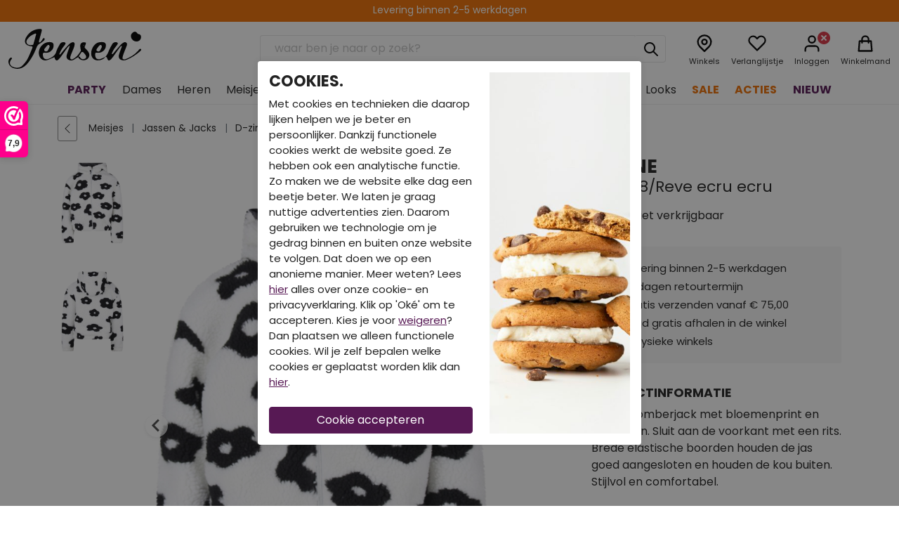

--- FILE ---
content_type: text/html; charset=utf-8
request_url: https://www.jensenfamilyshop.nl/d-zine-w80198-reve-ecru-ecru
body_size: 86423
content:

<!DOCTYPE html><html dir="ltr" lang="nl"><head><meta charset="utf-8" /><meta http-equiv="x-ua-compatible" content="ie=edge"><meta name="viewport" content="width=device-width, initial-scale=1, shrink-to-fit=no"><!-- deze tags moten als eerste komen, NIKS tusen of boven plaatsen --><title>D-zine W80198/Reve Jassen &amp; Jacks | Jensen Family Shop</title><meta name="description" content="D-zine Jassen &amp; Jacks W80198/Reve ecru ecru Pol teddy, yd bloem, hood | Jensen Family Shop" /><meta property="og:locale" content="nl_NL" /><meta property="og:title" content="D-zine W80198/Reve Jassen &amp; Jacks | Jensen Family Shop" /><meta property="og:description" content="D-zine Jassen &amp; Jacks W80198/Reve ecru ecru Pol teddy, yd bloem, hood | Jensen Family Shop" /><meta property="og:type" content="article" /><meta property="og:url" content="https://www.jensenfamilyshop.nl/d-zine-w80198-reve-ecru-ecru" /><meta property="og:image" content="https://www.jensenfamilyshop.nl/pimages/00022100-112_1.jpg" /><meta name="apple-mobile-web-app-capable" content="yes" /><meta name="apple-mobile-web-app-status-bar-style" content="black" /><meta name="apple-mobile-web-app-title" content="D-zine W80198/Reve Jassen &amp; Jacks | Jensen Family Shop" /><style>
 @font-face{font-family:"bootstrap-icons";src:url("/webshop/html/default/node_modules/bootstrap-icons/font/fonts/bootstrap-icons.woff2?8bd4575acf83c7696dc7a14a966660a3") format("woff2"),
url("/webshop/html/default/node_modules/bootstrap-icons/font/fonts/bootstrap-icons.woff?8bd4575acf83c7696dc7a14a966660a3") format("woff")}[class^="bi-"]::before,
[class*=" bi-"]::before{display:inline-block;font-family:bootstrap-icons !important;font-style:normal;font-weight:normal !important;font-variant:normal;text-transform:none;line-height:1;vertical-align:-.125em;-webkit-font-smoothing:antialiased;-moz-osx-font-smoothing:grayscale}.bi-alarm-fill::before{content:"\f101"}.bi-alarm::before{content:"\f102"}.bi-align-bottom::before{content:"\f103"}.bi-align-center::before{content:"\f104"}.bi-align-end::before{content:"\f105"}.bi-align-middle::before{content:"\f106"}.bi-align-start::before{content:"\f107"}.bi-align-top::before{content:"\f108"}.bi-alt::before{content:"\f109"}.bi-app-indicator::before{content:"\f10a"}.bi-app::before{content:"\f10b"}.bi-archive-fill::before{content:"\f10c"}.bi-archive::before{content:"\f10d"}.bi-arrow-90deg-down::before{content:"\f10e"}.bi-arrow-90deg-left::before{content:"\f10f"}.bi-arrow-90deg-right::before{content:"\f110"}.bi-arrow-90deg-up::before{content:"\f111"}.bi-arrow-bar-down::before{content:"\f112"}.bi-arrow-bar-left::before{content:"\f113"}.bi-arrow-bar-right::before{content:"\f114"}.bi-arrow-bar-up::before{content:"\f115"}.bi-arrow-clockwise::before{content:"\f116"}.bi-arrow-counterclockwise::before{content:"\f117"}.bi-arrow-down-circle-fill::before{content:"\f118"}.bi-arrow-down-circle::before{content:"\f119"}.bi-arrow-down-left-circle-fill::before{content:"\f11a"}.bi-arrow-down-left-circle::before{content:"\f11b"}.bi-arrow-down-left-square-fill::before{content:"\f11c"}.bi-arrow-down-left-square::before{content:"\f11d"}.bi-arrow-down-left::before{content:"\f11e"}.bi-arrow-down-right-circle-fill::before{content:"\f11f"}.bi-arrow-down-right-circle::before{content:"\f120"}.bi-arrow-down-right-square-fill::before{content:"\f121"}.bi-arrow-down-right-square::before{content:"\f122"}.bi-arrow-down-right::before{content:"\f123"}.bi-arrow-down-short::before{content:"\f124"}.bi-arrow-down-square-fill::before{content:"\f125"}.bi-arrow-down-square::before{content:"\f126"}.bi-arrow-down-up::before{content:"\f127"}.bi-arrow-down::before{content:"\f128"}.bi-arrow-left-circle-fill::before{content:"\f129"}.bi-arrow-left-circle::before{content:"\f12a"}.bi-arrow-left-right::before{content:"\f12b"}.bi-arrow-left-short::before{content:"\f12c"}.bi-arrow-left-square-fill::before{content:"\f12d"}.bi-arrow-left-square::before{content:"\f12e"}.bi-arrow-left::before{content:"\f12f"}.bi-arrow-repeat::before{content:"\f130"}.bi-arrow-return-left::before{content:"\f131"}.bi-arrow-return-right::before{content:"\f132"}.bi-arrow-right-circle-fill::before{content:"\f133"}.bi-arrow-right-circle::before{content:"\f134"}.bi-arrow-right-short::before{content:"\f135"}.bi-arrow-right-square-fill::before{content:"\f136"}.bi-arrow-right-square::before{content:"\f137"}.bi-arrow-right::before{content:"\f138"}.bi-arrow-up-circle-fill::before{content:"\f139"}.bi-arrow-up-circle::before{content:"\f13a"}.bi-arrow-up-left-circle-fill::before{content:"\f13b"}.bi-arrow-up-left-circle::before{content:"\f13c"}.bi-arrow-up-left-square-fill::before{content:"\f13d"}.bi-arrow-up-left-square::before{content:"\f13e"}.bi-arrow-up-left::before{content:"\f13f"}.bi-arrow-up-right-circle-fill::before{content:"\f140"}.bi-arrow-up-right-circle::before{content:"\f141"}.bi-arrow-up-right-square-fill::before{content:"\f142"}.bi-arrow-up-right-square::before{content:"\f143"}.bi-arrow-up-right::before{content:"\f144"}.bi-arrow-up-short::before{content:"\f145"}.bi-arrow-up-square-fill::before{content:"\f146"}.bi-arrow-up-square::before{content:"\f147"}.bi-arrow-up::before{content:"\f148"}.bi-arrows-angle-contract::before{content:"\f149"}.bi-arrows-angle-expand::before{content:"\f14a"}.bi-arrows-collapse::before{content:"\f14b"}.bi-arrows-expand::before{content:"\f14c"}.bi-arrows-fullscreen::before{content:"\f14d"}.bi-arrows-move::before{content:"\f14e"}.bi-aspect-ratio-fill::before{content:"\f14f"}.bi-aspect-ratio::before{content:"\f150"}.bi-asterisk::before{content:"\f151"}.bi-at::before{content:"\f152"}.bi-award-fill::before{content:"\f153"}.bi-award::before{content:"\f154"}.bi-back::before{content:"\f155"}.bi-backspace-fill::before{content:"\f156"}.bi-backspace-reverse-fill::before{content:"\f157"}.bi-backspace-reverse::before{content:"\f158"}.bi-backspace::before{content:"\f159"}.bi-badge-3d-fill::before{content:"\f15a"}.bi-badge-3d::before{content:"\f15b"}.bi-badge-4k-fill::before{content:"\f15c"}.bi-badge-4k::before{content:"\f15d"}.bi-badge-8k-fill::before{content:"\f15e"}.bi-badge-8k::before{content:"\f15f"}.bi-badge-ad-fill::before{content:"\f160"}.bi-badge-ad::before{content:"\f161"}.bi-badge-ar-fill::before{content:"\f162"}.bi-badge-ar::before{content:"\f163"}.bi-badge-cc-fill::before{content:"\f164"}.bi-badge-cc::before{content:"\f165"}.bi-badge-hd-fill::before{content:"\f166"}.bi-badge-hd::before{content:"\f167"}.bi-badge-tm-fill::before{content:"\f168"}.bi-badge-tm::before{content:"\f169"}.bi-badge-vo-fill::before{content:"\f16a"}.bi-badge-vo::before{content:"\f16b"}.bi-badge-vr-fill::before{content:"\f16c"}.bi-badge-vr::before{content:"\f16d"}.bi-badge-wc-fill::before{content:"\f16e"}.bi-badge-wc::before{content:"\f16f"}.bi-bag-check-fill::before{content:"\f170"}.bi-bag-check::before{content:"\f171"}.bi-bag-dash-fill::before{content:"\f172"}.bi-bag-dash::before{content:"\f173"}.bi-bag-fill::before{content:"\f174"}.bi-bag-plus-fill::before{content:"\f175"}.bi-bag-plus::before{content:"\f176"}.bi-bag-x-fill::before{content:"\f177"}.bi-bag-x::before{content:"\f178"}.bi-bag::before{content:"\f179"}.bi-bar-chart-fill::before{content:"\f17a"}.bi-bar-chart-line-fill::before{content:"\f17b"}.bi-bar-chart-line::before{content:"\f17c"}.bi-bar-chart-steps::before{content:"\f17d"}.bi-bar-chart::before{content:"\f17e"}.bi-basket-fill::before{content:"\f17f"}.bi-basket::before{content:"\f180"}.bi-basket2-fill::before{content:"\f181"}.bi-basket2::before{content:"\f182"}.bi-basket3-fill::before{content:"\f183"}.bi-basket3::before{content:"\f184"}.bi-battery-charging::before{content:"\f185"}.bi-battery-full::before{content:"\f186"}.bi-battery-half::before{content:"\f187"}.bi-battery::before{content:"\f188"}.bi-bell-fill::before{content:"\f189"}.bi-bell::before{content:"\f18a"}.bi-bezier::before{content:"\f18b"}.bi-bezier2::before{content:"\f18c"}.bi-bicycle::before{content:"\f18d"}.bi-binoculars-fill::before{content:"\f18e"}.bi-binoculars::before{content:"\f18f"}.bi-blockquote-left::before{content:"\f190"}.bi-blockquote-right::before{content:"\f191"}.bi-book-fill::before{content:"\f192"}.bi-book-half::before{content:"\f193"}.bi-book::before{content:"\f194"}.bi-bookmark-check-fill::before{content:"\f195"}.bi-bookmark-check::before{content:"\f196"}.bi-bookmark-dash-fill::before{content:"\f197"}.bi-bookmark-dash::before{content:"\f198"}.bi-bookmark-fill::before{content:"\f199"}.bi-bookmark-heart-fill::before{content:"\f19a"}.bi-bookmark-heart::before{content:"\f19b"}.bi-bookmark-plus-fill::before{content:"\f19c"}.bi-bookmark-plus::before{content:"\f19d"}.bi-bookmark-star-fill::before{content:"\f19e"}.bi-bookmark-star::before{content:"\f19f"}.bi-bookmark-x-fill::before{content:"\f1a0"}.bi-bookmark-x::before{content:"\f1a1"}.bi-bookmark::before{content:"\f1a2"}.bi-bookmarks-fill::before{content:"\f1a3"}.bi-bookmarks::before{content:"\f1a4"}.bi-bookshelf::before{content:"\f1a5"}.bi-bootstrap-fill::before{content:"\f1a6"}.bi-bootstrap-reboot::before{content:"\f1a7"}.bi-bootstrap::before{content:"\f1a8"}.bi-border-all::before{content:"\f1a9"}.bi-border-bottom::before{content:"\f1aa"}.bi-border-center::before{content:"\f1ab"}.bi-border-inner::before{content:"\f1ac"}.bi-border-left::before{content:"\f1ad"}.bi-border-middle::before{content:"\f1ae"}.bi-border-outer::before{content:"\f1af"}.bi-border-right::before{content:"\f1b0"}.bi-border-style::before{content:"\f1b1"}.bi-border-top::before{content:"\f1b2"}.bi-border-width::before{content:"\f1b3"}.bi-border::before{content:"\f1b4"}.bi-bounding-box-circles::before{content:"\f1b5"}.bi-bounding-box::before{content:"\f1b6"}.bi-box-arrow-down-left::before{content:"\f1b7"}.bi-box-arrow-down-right::before{content:"\f1b8"}.bi-box-arrow-down::before{content:"\f1b9"}.bi-box-arrow-in-down-left::before{content:"\f1ba"}.bi-box-arrow-in-down-right::before{content:"\f1bb"}.bi-box-arrow-in-down::before{content:"\f1bc"}.bi-box-arrow-in-left::before{content:"\f1bd"}.bi-box-arrow-in-right::before{content:"\f1be"}.bi-box-arrow-in-up-left::before{content:"\f1bf"}.bi-box-arrow-in-up-right::before{content:"\f1c0"}.bi-box-arrow-in-up::before{content:"\f1c1"}.bi-box-arrow-left::before{content:"\f1c2"}.bi-box-arrow-right::before{content:"\f1c3"}.bi-box-arrow-up-left::before{content:"\f1c4"}.bi-box-arrow-up-right::before{content:"\f1c5"}.bi-box-arrow-up::before{content:"\f1c6"}.bi-box-seam::before{content:"\f1c7"}.bi-box::before{content:"\f1c8"}.bi-braces::before{content:"\f1c9"}.bi-bricks::before{content:"\f1ca"}.bi-briefcase-fill::before{content:"\f1cb"}.bi-briefcase::before{content:"\f1cc"}.bi-brightness-alt-high-fill::before{content:"\f1cd"}.bi-brightness-alt-high::before{content:"\f1ce"}.bi-brightness-alt-low-fill::before{content:"\f1cf"}.bi-brightness-alt-low::before{content:"\f1d0"}.bi-brightness-high-fill::before{content:"\f1d1"}.bi-brightness-high::before{content:"\f1d2"}.bi-brightness-low-fill::before{content:"\f1d3"}.bi-brightness-low::before{content:"\f1d4"}.bi-broadcast-pin::before{content:"\f1d5"}.bi-broadcast::before{content:"\f1d6"}.bi-brush-fill::before{content:"\f1d7"}.bi-brush::before{content:"\f1d8"}.bi-bucket-fill::before{content:"\f1d9"}.bi-bucket::before{content:"\f1da"}.bi-bug-fill::before{content:"\f1db"}.bi-bug::before{content:"\f1dc"}.bi-building::before{content:"\f1dd"}.bi-bullseye::before{content:"\f1de"}.bi-calculator-fill::before{content:"\f1df"}.bi-calculator::before{content:"\f1e0"}.bi-calendar-check-fill::before{content:"\f1e1"}.bi-calendar-check::before{content:"\f1e2"}.bi-calendar-date-fill::before{content:"\f1e3"}.bi-calendar-date::before{content:"\f1e4"}.bi-calendar-day-fill::before{content:"\f1e5"}.bi-calendar-day::before{content:"\f1e6"}.bi-calendar-event-fill::before{content:"\f1e7"}.bi-calendar-event::before{content:"\f1e8"}.bi-calendar-fill::before{content:"\f1e9"}.bi-calendar-minus-fill::before{content:"\f1ea"}.bi-calendar-minus::before{content:"\f1eb"}.bi-calendar-month-fill::before{content:"\f1ec"}.bi-calendar-month::before{content:"\f1ed"}.bi-calendar-plus-fill::before{content:"\f1ee"}.bi-calendar-plus::before{content:"\f1ef"}.bi-calendar-range-fill::before{content:"\f1f0"}.bi-calendar-range::before{content:"\f1f1"}.bi-calendar-week-fill::before{content:"\f1f2"}.bi-calendar-week::before{content:"\f1f3"}.bi-calendar-x-fill::before{content:"\f1f4"}.bi-calendar-x::before{content:"\f1f5"}.bi-calendar::before{content:"\f1f6"}.bi-calendar2-check-fill::before{content:"\f1f7"}.bi-calendar2-check::before{content:"\f1f8"}.bi-calendar2-date-fill::before{content:"\f1f9"}.bi-calendar2-date::before{content:"\f1fa"}.bi-calendar2-day-fill::before{content:"\f1fb"}.bi-calendar2-day::before{content:"\f1fc"}.bi-calendar2-event-fill::before{content:"\f1fd"}.bi-calendar2-event::before{content:"\f1fe"}.bi-calendar2-fill::before{content:"\f1ff"}.bi-calendar2-minus-fill::before{content:"\f200"}.bi-calendar2-minus::before{content:"\f201"}.bi-calendar2-month-fill::before{content:"\f202"}.bi-calendar2-month::before{content:"\f203"}.bi-calendar2-plus-fill::before{content:"\f204"}.bi-calendar2-plus::before{content:"\f205"}.bi-calendar2-range-fill::before{content:"\f206"}.bi-calendar2-range::before{content:"\f207"}.bi-calendar2-week-fill::before{content:"\f208"}.bi-calendar2-week::before{content:"\f209"}.bi-calendar2-x-fill::before{content:"\f20a"}.bi-calendar2-x::before{content:"\f20b"}.bi-calendar2::before{content:"\f20c"}.bi-calendar3-event-fill::before{content:"\f20d"}.bi-calendar3-event::before{content:"\f20e"}.bi-calendar3-fill::before{content:"\f20f"}.bi-calendar3-range-fill::before{content:"\f210"}.bi-calendar3-range::before{content:"\f211"}.bi-calendar3-week-fill::before{content:"\f212"}.bi-calendar3-week::before{content:"\f213"}.bi-calendar3::before{content:"\f214"}.bi-calendar4-event::before{content:"\f215"}.bi-calendar4-range::before{content:"\f216"}.bi-calendar4-week::before{content:"\f217"}.bi-calendar4::before{content:"\f218"}.bi-camera-fill::before{content:"\f219"}.bi-camera-reels-fill::before{content:"\f21a"}.bi-camera-reels::before{content:"\f21b"}.bi-camera-video-fill::before{content:"\f21c"}.bi-camera-video-off-fill::before{content:"\f21d"}.bi-camera-video-off::before{content:"\f21e"}.bi-camera-video::before{content:"\f21f"}.bi-camera::before{content:"\f220"}.bi-camera2::before{content:"\f221"}.bi-capslock-fill::before{content:"\f222"}.bi-capslock::before{content:"\f223"}.bi-card-checklist::before{content:"\f224"}.bi-card-heading::before{content:"\f225"}.bi-card-image::before{content:"\f226"}.bi-card-list::before{content:"\f227"}.bi-card-text::before{content:"\f228"}.bi-caret-down-fill::before{content:"\f229"}.bi-caret-down-square-fill::before{content:"\f22a"}.bi-caret-down-square::before{content:"\f22b"}.bi-caret-down::before{content:"\f22c"}.bi-caret-left-fill::before{content:"\f22d"}.bi-caret-left-square-fill::before{content:"\f22e"}.bi-caret-left-square::before{content:"\f22f"}.bi-caret-left::before{content:"\f230"}.bi-caret-right-fill::before{content:"\f231"}.bi-caret-right-square-fill::before{content:"\f232"}.bi-caret-right-square::before{content:"\f233"}.bi-caret-right::before{content:"\f234"}.bi-caret-up-fill::before{content:"\f235"}.bi-caret-up-square-fill::before{content:"\f236"}.bi-caret-up-square::before{content:"\f237"}.bi-caret-up::before{content:"\f238"}.bi-cart-check-fill::before{content:"\f239"}.bi-cart-check::before{content:"\f23a"}.bi-cart-dash-fill::before{content:"\f23b"}.bi-cart-dash::before{content:"\f23c"}.bi-cart-fill::before{content:"\f23d"}.bi-cart-plus-fill::before{content:"\f23e"}.bi-cart-plus::before{content:"\f23f"}.bi-cart-x-fill::before{content:"\f240"}.bi-cart-x::before{content:"\f241"}.bi-cart::before{content:"\f242"}.bi-cart2::before{content:"\f243"}.bi-cart3::before{content:"\f244"}.bi-cart4::before{content:"\f245"}.bi-cash-stack::before{content:"\f246"}.bi-cash::before{content:"\f247"}.bi-cast::before{content:"\f248"}.bi-chat-dots-fill::before{content:"\f249"}.bi-chat-dots::before{content:"\f24a"}.bi-chat-fill::before{content:"\f24b"}.bi-chat-left-dots-fill::before{content:"\f24c"}.bi-chat-left-dots::before{content:"\f24d"}.bi-chat-left-fill::before{content:"\f24e"}.bi-chat-left-quote-fill::before{content:"\f24f"}.bi-chat-left-quote::before{content:"\f250"}.bi-chat-left-text-fill::before{content:"\f251"}.bi-chat-left-text::before{content:"\f252"}.bi-chat-left::before{content:"\f253"}.bi-chat-quote-fill::before{content:"\f254"}.bi-chat-quote::before{content:"\f255"}.bi-chat-right-dots-fill::before{content:"\f256"}.bi-chat-right-dots::before{content:"\f257"}.bi-chat-right-fill::before{content:"\f258"}.bi-chat-right-quote-fill::before{content:"\f259"}.bi-chat-right-quote::before{content:"\f25a"}.bi-chat-right-text-fill::before{content:"\f25b"}.bi-chat-right-text::before{content:"\f25c"}.bi-chat-right::before{content:"\f25d"}.bi-chat-square-dots-fill::before{content:"\f25e"}.bi-chat-square-dots::before{content:"\f25f"}.bi-chat-square-fill::before{content:"\f260"}.bi-chat-square-quote-fill::before{content:"\f261"}.bi-chat-square-quote::before{content:"\f262"}.bi-chat-square-text-fill::before{content:"\f263"}.bi-chat-square-text::before{content:"\f264"}.bi-chat-square::before{content:"\f265"}.bi-chat-text-fill::before{content:"\f266"}.bi-chat-text::before{content:"\f267"}.bi-chat::before{content:"\f268"}.bi-check-all::before{content:"\f269"}.bi-check-circle-fill::before{content:"\f26a"}.bi-check-circle::before{content:"\f26b"}.bi-check-square-fill::before{content:"\f26c"}.bi-check-square::before{content:"\f26d"}.bi-check::before{content:"\f26e"}.bi-check2-all::before{content:"\f26f"}.bi-check2-circle::before{content:"\f270"}.bi-check2-square::before{content:"\f271"}.bi-check2::before{content:"\f272"}.bi-chevron-bar-contract::before{content:"\f273"}.bi-chevron-bar-down::before{content:"\f274"}.bi-chevron-bar-expand::before{content:"\f275"}.bi-chevron-bar-left::before{content:"\f276"}.bi-chevron-bar-right::before{content:"\f277"}.bi-chevron-bar-up::before{content:"\f278"}.bi-chevron-compact-down::before{content:"\f279"}.bi-chevron-compact-left::before{content:"\f27a"}.bi-chevron-compact-right::before{content:"\f27b"}.bi-chevron-compact-up::before{content:"\f27c"}.bi-chevron-contract::before{content:"\f27d"}.bi-chevron-double-down::before{content:"\f27e"}.bi-chevron-double-left::before{content:"\f27f"}.bi-chevron-double-right::before{content:"\f280"}.bi-chevron-double-up::before{content:"\f281"}.bi-chevron-down::before{content:"\f282"}.bi-chevron-expand::before{content:"\f283"}.bi-chevron-left::before{content:"\f284"}.bi-chevron-right::before{content:"\f285"}.bi-chevron-up::before{content:"\f286"}.bi-circle-fill::before{content:"\f287"}.bi-circle-half::before{content:"\f288"}.bi-circle-square::before{content:"\f289"}.bi-circle::before{content:"\f28a"}.bi-clipboard-check::before{content:"\f28b"}.bi-clipboard-data::before{content:"\f28c"}.bi-clipboard-minus::before{content:"\f28d"}.bi-clipboard-plus::before{content:"\f28e"}.bi-clipboard-x::before{content:"\f28f"}.bi-clipboard::before{content:"\f290"}.bi-clock-fill::before{content:"\f291"}.bi-clock-history::before{content:"\f292"}.bi-clock::before{content:"\f293"}.bi-cloud-arrow-down-fill::before{content:"\f294"}.bi-cloud-arrow-down::before{content:"\f295"}.bi-cloud-arrow-up-fill::before{content:"\f296"}.bi-cloud-arrow-up::before{content:"\f297"}.bi-cloud-check-fill::before{content:"\f298"}.bi-cloud-check::before{content:"\f299"}.bi-cloud-download-fill::before{content:"\f29a"}.bi-cloud-download::before{content:"\f29b"}.bi-cloud-drizzle-fill::before{content:"\f29c"}.bi-cloud-drizzle::before{content:"\f29d"}.bi-cloud-fill::before{content:"\f29e"}.bi-cloud-fog-fill::before{content:"\f29f"}.bi-cloud-fog::before{content:"\f2a0"}.bi-cloud-fog2-fill::before{content:"\f2a1"}.bi-cloud-fog2::before{content:"\f2a2"}.bi-cloud-hail-fill::before{content:"\f2a3"}.bi-cloud-hail::before{content:"\f2a4"}.bi-cloud-haze-1::before{content:"\f2a5"}.bi-cloud-haze-fill::before{content:"\f2a6"}.bi-cloud-haze::before{content:"\f2a7"}.bi-cloud-haze2-fill::before{content:"\f2a8"}.bi-cloud-lightning-fill::before{content:"\f2a9"}.bi-cloud-lightning-rain-fill::before{content:"\f2aa"}.bi-cloud-lightning-rain::before{content:"\f2ab"}.bi-cloud-lightning::before{content:"\f2ac"}.bi-cloud-minus-fill::before{content:"\f2ad"}.bi-cloud-minus::before{content:"\f2ae"}.bi-cloud-moon-fill::before{content:"\f2af"}.bi-cloud-moon::before{content:"\f2b0"}.bi-cloud-plus-fill::before{content:"\f2b1"}.bi-cloud-plus::before{content:"\f2b2"}.bi-cloud-rain-fill::before{content:"\f2b3"}.bi-cloud-rain-heavy-fill::before{content:"\f2b4"}.bi-cloud-rain-heavy::before{content:"\f2b5"}.bi-cloud-rain::before{content:"\f2b6"}.bi-cloud-slash-fill::before{content:"\f2b7"}.bi-cloud-slash::before{content:"\f2b8"}.bi-cloud-sleet-fill::before{content:"\f2b9"}.bi-cloud-sleet::before{content:"\f2ba"}.bi-cloud-snow-fill::before{content:"\f2bb"}.bi-cloud-snow::before{content:"\f2bc"}.bi-cloud-sun-fill::before{content:"\f2bd"}.bi-cloud-sun::before{content:"\f2be"}.bi-cloud-upload-fill::before{content:"\f2bf"}.bi-cloud-upload::before{content:"\f2c0"}.bi-cloud::before{content:"\f2c1"}.bi-clouds-fill::before{content:"\f2c2"}.bi-clouds::before{content:"\f2c3"}.bi-cloudy-fill::before{content:"\f2c4"}.bi-cloudy::before{content:"\f2c5"}.bi-code-slash::before{content:"\f2c6"}.bi-code-square::before{content:"\f2c7"}.bi-code::before{content:"\f2c8"}.bi-collection-fill::before{content:"\f2c9"}.bi-collection-play-fill::before{content:"\f2ca"}.bi-collection-play::before{content:"\f2cb"}.bi-collection::before{content:"\f2cc"}.bi-columns-gap::before{content:"\f2cd"}.bi-columns::before{content:"\f2ce"}.bi-command::before{content:"\f2cf"}.bi-compass-fill::before{content:"\f2d0"}.bi-compass::before{content:"\f2d1"}.bi-cone-striped::before{content:"\f2d2"}.bi-cone::before{content:"\f2d3"}.bi-controller::before{content:"\f2d4"}.bi-cpu-fill::before{content:"\f2d5"}.bi-cpu::before{content:"\f2d6"}.bi-credit-card-2-back-fill::before{content:"\f2d7"}.bi-credit-card-2-back::before{content:"\f2d8"}.bi-credit-card-2-front-fill::before{content:"\f2d9"}.bi-credit-card-2-front::before{content:"\f2da"}.bi-credit-card-fill::before{content:"\f2db"}.bi-credit-card::before{content:"\f2dc"}.bi-crop::before{content:"\f2dd"}.bi-cup-fill::before{content:"\f2de"}.bi-cup-straw::before{content:"\f2df"}.bi-cup::before{content:"\f2e0"}.bi-cursor-fill::before{content:"\f2e1"}.bi-cursor-text::before{content:"\f2e2"}.bi-cursor::before{content:"\f2e3"}.bi-dash-circle-dotted::before{content:"\f2e4"}.bi-dash-circle-fill::before{content:"\f2e5"}.bi-dash-circle::before{content:"\f2e6"}.bi-dash-square-dotted::before{content:"\f2e7"}.bi-dash-square-fill::before{content:"\f2e8"}.bi-dash-square::before{content:"\f2e9"}.bi-dash::before{content:"\f2ea"}.bi-diagram-2-fill::before{content:"\f2eb"}.bi-diagram-2::before{content:"\f2ec"}.bi-diagram-3-fill::before{content:"\f2ed"}.bi-diagram-3::before{content:"\f2ee"}.bi-diamond-fill::before{content:"\f2ef"}.bi-diamond-half::before{content:"\f2f0"}.bi-diamond::before{content:"\f2f1"}.bi-dice-1-fill::before{content:"\f2f2"}.bi-dice-1::before{content:"\f2f3"}.bi-dice-2-fill::before{content:"\f2f4"}.bi-dice-2::before{content:"\f2f5"}.bi-dice-3-fill::before{content:"\f2f6"}.bi-dice-3::before{content:"\f2f7"}.bi-dice-4-fill::before{content:"\f2f8"}.bi-dice-4::before{content:"\f2f9"}.bi-dice-5-fill::before{content:"\f2fa"}.bi-dice-5::before{content:"\f2fb"}.bi-dice-6-fill::before{content:"\f2fc"}.bi-dice-6::before{content:"\f2fd"}.bi-disc-fill::before{content:"\f2fe"}.bi-disc::before{content:"\f2ff"}.bi-discord::before{content:"\f300"}.bi-display-fill::before{content:"\f301"}.bi-display::before{content:"\f302"}.bi-distribute-horizontal::before{content:"\f303"}.bi-distribute-vertical::before{content:"\f304"}.bi-door-closed-fill::before{content:"\f305"}.bi-door-closed::before{content:"\f306"}.bi-door-open-fill::before{content:"\f307"}.bi-door-open::before{content:"\f308"}.bi-dot::before{content:"\f309"}.bi-download::before{content:"\f30a"}.bi-droplet-fill::before{content:"\f30b"}.bi-droplet-half::before{content:"\f30c"}.bi-droplet::before{content:"\f30d"}.bi-earbuds::before{content:"\f30e"}.bi-easel-fill::before{content:"\f30f"}.bi-easel::before{content:"\f310"}.bi-egg-fill::before{content:"\f311"}.bi-egg-fried::before{content:"\f312"}.bi-egg::before{content:"\f313"}.bi-eject-fill::before{content:"\f314"}.bi-eject::before{content:"\f315"}.bi-emoji-angry-fill::before{content:"\f316"}.bi-emoji-angry::before{content:"\f317"}.bi-emoji-dizzy-fill::before{content:"\f318"}.bi-emoji-dizzy::before{content:"\f319"}.bi-emoji-expressionless-fill::before{content:"\f31a"}.bi-emoji-expressionless::before{content:"\f31b"}.bi-emoji-frown-fill::before{content:"\f31c"}.bi-emoji-frown::before{content:"\f31d"}.bi-emoji-heart-eyes-fill::before{content:"\f31e"}.bi-emoji-heart-eyes::before{content:"\f31f"}.bi-emoji-laughing-fill::before{content:"\f320"}.bi-emoji-laughing::before{content:"\f321"}.bi-emoji-neutral-fill::before{content:"\f322"}.bi-emoji-neutral::before{content:"\f323"}.bi-emoji-smile-fill::before{content:"\f324"}.bi-emoji-smile-upside-down-fill::before{content:"\f325"}.bi-emoji-smile-upside-down::before{content:"\f326"}.bi-emoji-smile::before{content:"\f327"}.bi-emoji-sunglasses-fill::before{content:"\f328"}.bi-emoji-sunglasses::before{content:"\f329"}.bi-emoji-wink-fill::before{content:"\f32a"}.bi-emoji-wink::before{content:"\f32b"}.bi-envelope-fill::before{content:"\f32c"}.bi-envelope-open-fill::before{content:"\f32d"}.bi-envelope-open::before{content:"\f32e"}.bi-envelope::before{content:"\f32f"}.bi-eraser-fill::before{content:"\f330"}.bi-eraser::before{content:"\f331"}.bi-exclamation-circle-fill::before{content:"\f332"}.bi-exclamation-circle::before{content:"\f333"}.bi-exclamation-diamond-fill::before{content:"\f334"}.bi-exclamation-diamond::before{content:"\f335"}.bi-exclamation-octagon-fill::before{content:"\f336"}.bi-exclamation-octagon::before{content:"\f337"}.bi-exclamation-square-fill::before{content:"\f338"}.bi-exclamation-square::before{content:"\f339"}.bi-exclamation-triangle-fill::before{content:"\f33a"}.bi-exclamation-triangle::before{content:"\f33b"}.bi-exclamation::before{content:"\f33c"}.bi-exclude::before{content:"\f33d"}.bi-eye-fill::before{content:"\f33e"}.bi-eye-slash-fill::before{content:"\f33f"}.bi-eye-slash::before{content:"\f340"}.bi-eye::before{content:"\f341"}.bi-eyedropper::before{content:"\f342"}.bi-eyeglasses::before{content:"\f343"}.bi-facebook::before{content:"\f344"}.bi-file-arrow-down-fill::before{content:"\f345"}.bi-file-arrow-down::before{content:"\f346"}.bi-file-arrow-up-fill::before{content:"\f347"}.bi-file-arrow-up::before{content:"\f348"}.bi-file-bar-graph-fill::before{content:"\f349"}.bi-file-bar-graph::before{content:"\f34a"}.bi-file-binary-fill::before{content:"\f34b"}.bi-file-binary::before{content:"\f34c"}.bi-file-break-fill::before{content:"\f34d"}.bi-file-break::before{content:"\f34e"}.bi-file-check-fill::before{content:"\f34f"}.bi-file-check::before{content:"\f350"}.bi-file-code-fill::before{content:"\f351"}.bi-file-code::before{content:"\f352"}.bi-file-diff-fill::before{content:"\f353"}.bi-file-diff::before{content:"\f354"}.bi-file-earmark-arrow-down-fill::before{content:"\f355"}.bi-file-earmark-arrow-down::before{content:"\f356"}.bi-file-earmark-arrow-up-fill::before{content:"\f357"}.bi-file-earmark-arrow-up::before{content:"\f358"}.bi-file-earmark-bar-graph-fill::before{content:"\f359"}.bi-file-earmark-bar-graph::before{content:"\f35a"}.bi-file-earmark-binary-fill::before{content:"\f35b"}.bi-file-earmark-binary::before{content:"\f35c"}.bi-file-earmark-break-fill::before{content:"\f35d"}.bi-file-earmark-break::before{content:"\f35e"}.bi-file-earmark-check-fill::before{content:"\f35f"}.bi-file-earmark-check::before{content:"\f360"}.bi-file-earmark-code-fill::before{content:"\f361"}.bi-file-earmark-code::before{content:"\f362"}.bi-file-earmark-diff-fill::before{content:"\f363"}.bi-file-earmark-diff::before{content:"\f364"}.bi-file-earmark-easel-fill::before{content:"\f365"}.bi-file-earmark-easel::before{content:"\f366"}.bi-file-earmark-excel-fill::before{content:"\f367"}.bi-file-earmark-excel::before{content:"\f368"}.bi-file-earmark-fill::before{content:"\f369"}.bi-file-earmark-font-fill::before{content:"\f36a"}.bi-file-earmark-font::before{content:"\f36b"}.bi-file-earmark-image-fill::before{content:"\f36c"}.bi-file-earmark-image::before{content:"\f36d"}.bi-file-earmark-lock-fill::before{content:"\f36e"}.bi-file-earmark-lock::before{content:"\f36f"}.bi-file-earmark-lock2-fill::before{content:"\f370"}.bi-file-earmark-lock2::before{content:"\f371"}.bi-file-earmark-medical-fill::before{content:"\f372"}.bi-file-earmark-medical::before{content:"\f373"}.bi-file-earmark-minus-fill::before{content:"\f374"}.bi-file-earmark-minus::before{content:"\f375"}.bi-file-earmark-music-fill::before{content:"\f376"}.bi-file-earmark-music::before{content:"\f377"}.bi-file-earmark-person-fill::before{content:"\f378"}.bi-file-earmark-person::before{content:"\f379"}.bi-file-earmark-play-fill::before{content:"\f37a"}.bi-file-earmark-play::before{content:"\f37b"}.bi-file-earmark-plus-fill::before{content:"\f37c"}.bi-file-earmark-plus::before{content:"\f37d"}.bi-file-earmark-post-fill::before{content:"\f37e"}.bi-file-earmark-post::before{content:"\f37f"}.bi-file-earmark-ppt-fill::before{content:"\f380"}.bi-file-earmark-ppt::before{content:"\f381"}.bi-file-earmark-richtext-fill::before{content:"\f382"}.bi-file-earmark-richtext::before{content:"\f383"}.bi-file-earmark-ruled-fill::before{content:"\f384"}.bi-file-earmark-ruled::before{content:"\f385"}.bi-file-earmark-slides-fill::before{content:"\f386"}.bi-file-earmark-slides::before{content:"\f387"}.bi-file-earmark-spreadsheet-fill::before{content:"\f388"}.bi-file-earmark-spreadsheet::before{content:"\f389"}.bi-file-earmark-text-fill::before{content:"\f38a"}.bi-file-earmark-text::before{content:"\f38b"}.bi-file-earmark-word-fill::before{content:"\f38c"}.bi-file-earmark-word::before{content:"\f38d"}.bi-file-earmark-x-fill::before{content:"\f38e"}.bi-file-earmark-x::before{content:"\f38f"}.bi-file-earmark-zip-fill::before{content:"\f390"}.bi-file-earmark-zip::before{content:"\f391"}.bi-file-earmark::before{content:"\f392"}.bi-file-easel-fill::before{content:"\f393"}.bi-file-easel::before{content:"\f394"}.bi-file-excel-fill::before{content:"\f395"}.bi-file-excel::before{content:"\f396"}.bi-file-fill::before{content:"\f397"}.bi-file-font-fill::before{content:"\f398"}.bi-file-font::before{content:"\f399"}.bi-file-image-fill::before{content:"\f39a"}.bi-file-image::before{content:"\f39b"}.bi-file-lock-fill::before{content:"\f39c"}.bi-file-lock::before{content:"\f39d"}.bi-file-lock2-fill::before{content:"\f39e"}.bi-file-lock2::before{content:"\f39f"}.bi-file-medical-fill::before{content:"\f3a0"}.bi-file-medical::before{content:"\f3a1"}.bi-file-minus-fill::before{content:"\f3a2"}.bi-file-minus::before{content:"\f3a3"}.bi-file-music-fill::before{content:"\f3a4"}.bi-file-music::before{content:"\f3a5"}.bi-file-person-fill::before{content:"\f3a6"}.bi-file-person::before{content:"\f3a7"}.bi-file-play-fill::before{content:"\f3a8"}.bi-file-play::before{content:"\f3a9"}.bi-file-plus-fill::before{content:"\f3aa"}.bi-file-plus::before{content:"\f3ab"}.bi-file-post-fill::before{content:"\f3ac"}.bi-file-post::before{content:"\f3ad"}.bi-file-ppt-fill::before{content:"\f3ae"}.bi-file-ppt::before{content:"\f3af"}.bi-file-richtext-fill::before{content:"\f3b0"}.bi-file-richtext::before{content:"\f3b1"}.bi-file-ruled-fill::before{content:"\f3b2"}.bi-file-ruled::before{content:"\f3b3"}.bi-file-slides-fill::before{content:"\f3b4"}.bi-file-slides::before{content:"\f3b5"}.bi-file-spreadsheet-fill::before{content:"\f3b6"}.bi-file-spreadsheet::before{content:"\f3b7"}.bi-file-text-fill::before{content:"\f3b8"}.bi-file-text::before{content:"\f3b9"}.bi-file-word-fill::before{content:"\f3ba"}.bi-file-word::before{content:"\f3bb"}.bi-file-x-fill::before{content:"\f3bc"}.bi-file-x::before{content:"\f3bd"}.bi-file-zip-fill::before{content:"\f3be"}.bi-file-zip::before{content:"\f3bf"}.bi-file::before{content:"\f3c0"}.bi-files-alt::before{content:"\f3c1"}.bi-files::before{content:"\f3c2"}.bi-film::before{content:"\f3c3"}.bi-filter-circle-fill::before{content:"\f3c4"}.bi-filter-circle::before{content:"\f3c5"}.bi-filter-left::before{content:"\f3c6"}.bi-filter-right::before{content:"\f3c7"}.bi-filter-square-fill::before{content:"\f3c8"}.bi-filter-square::before{content:"\f3c9"}.bi-filter::before{content:"\f3ca"}.bi-flag-fill::before{content:"\f3cb"}.bi-flag::before{content:"\f3cc"}.bi-flower1::before{content:"\f3cd"}.bi-flower2::before{content:"\f3ce"}.bi-flower3::before{content:"\f3cf"}.bi-folder-check::before{content:"\f3d0"}.bi-folder-fill::before{content:"\f3d1"}.bi-folder-minus::before{content:"\f3d2"}.bi-folder-plus::before{content:"\f3d3"}.bi-folder-symlink-fill::before{content:"\f3d4"}.bi-folder-symlink::before{content:"\f3d5"}.bi-folder-x::before{content:"\f3d6"}.bi-folder::before{content:"\f3d7"}.bi-folder2-open::before{content:"\f3d8"}.bi-folder2::before{content:"\f3d9"}.bi-fonts::before{content:"\f3da"}.bi-forward-fill::before{content:"\f3db"}.bi-forward::before{content:"\f3dc"}.bi-front::before{content:"\f3dd"}.bi-fullscreen-exit::before{content:"\f3de"}.bi-fullscreen::before{content:"\f3df"}.bi-funnel-fill::before{content:"\f3e0"}.bi-funnel::before{content:"\f3e1"}.bi-gear-fill::before{content:"\f3e2"}.bi-gear-wide-connected::before{content:"\f3e3"}.bi-gear-wide::before{content:"\f3e4"}.bi-gear::before{content:"\f3e5"}.bi-gem::before{content:"\f3e6"}.bi-geo-alt-fill::before{content:"\f3e7"}.bi-geo-alt::before{content:"\f3e8"}.bi-geo-fill::before{content:"\f3e9"}.bi-geo::before{content:"\f3ea"}.bi-gift-fill::before{content:"\f3eb"}.bi-gift::before{content:"\f3ec"}.bi-github::before{content:"\f3ed"}.bi-globe::before{content:"\f3ee"}.bi-globe2::before{content:"\f3ef"}.bi-google::before{content:"\f3f0"}.bi-graph-down::before{content:"\f3f1"}.bi-graph-up::before{content:"\f3f2"}.bi-grid-1x2-fill::before{content:"\f3f3"}.bi-grid-1x2::before{content:"\f3f4"}.bi-grid-3x2-gap-fill::before{content:"\f3f5"}.bi-grid-3x2-gap::before{content:"\f3f6"}.bi-grid-3x2::before{content:"\f3f7"}.bi-grid-3x3-gap-fill::before{content:"\f3f8"}.bi-grid-3x3-gap::before{content:"\f3f9"}.bi-grid-3x3::before{content:"\f3fa"}.bi-grid-fill::before{content:"\f3fb"}.bi-grid::before{content:"\f3fc"}.bi-grip-horizontal::before{content:"\f3fd"}.bi-grip-vertical::before{content:"\f3fe"}.bi-hammer::before{content:"\f3ff"}.bi-hand-index-fill::before{content:"\f400"}.bi-hand-index-thumb-fill::before{content:"\f401"}.bi-hand-index-thumb::before{content:"\f402"}.bi-hand-index::before{content:"\f403"}.bi-hand-thumbs-down-fill::before{content:"\f404"}.bi-hand-thumbs-down::before{content:"\f405"}.bi-hand-thumbs-up-fill::before{content:"\f406"}.bi-hand-thumbs-up::before{content:"\f407"}.bi-handbag-fill::before{content:"\f408"}.bi-handbag::before{content:"\f409"}.bi-hash::before{content:"\f40a"}.bi-hdd-fill::before{content:"\f40b"}.bi-hdd-network-fill::before{content:"\f40c"}.bi-hdd-network::before{content:"\f40d"}.bi-hdd-rack-fill::before{content:"\f40e"}.bi-hdd-rack::before{content:"\f40f"}.bi-hdd-stack-fill::before{content:"\f410"}.bi-hdd-stack::before{content:"\f411"}.bi-hdd::before{content:"\f412"}.bi-headphones::before{content:"\f413"}.bi-headset::before{content:"\f414"}.bi-heart-fill::before{content:"\f415"}.bi-heart-half::before{content:"\f416"}.bi-heart::before{content:"\f417"}.bi-heptagon-fill::before{content:"\f418"}.bi-heptagon-half::before{content:"\f419"}.bi-heptagon::before{content:"\f41a"}.bi-hexagon-fill::before{content:"\f41b"}.bi-hexagon-half::before{content:"\f41c"}.bi-hexagon::before{content:"\f41d"}.bi-hourglass-bottom::before{content:"\f41e"}.bi-hourglass-split::before{content:"\f41f"}.bi-hourglass-top::before{content:"\f420"}.bi-hourglass::before{content:"\f421"}.bi-house-door-fill::before{content:"\f422"}.bi-house-door::before{content:"\f423"}.bi-house-fill::before{content:"\f424"}.bi-house::before{content:"\f425"}.bi-hr::before{content:"\f426"}.bi-hurricane::before{content:"\f427"}.bi-image-alt::before{content:"\f428"}.bi-image-fill::before{content:"\f429"}.bi-image::before{content:"\f42a"}.bi-images::before{content:"\f42b"}.bi-inbox-fill::before{content:"\f42c"}.bi-inbox::before{content:"\f42d"}.bi-inboxes-fill::before{content:"\f42e"}.bi-inboxes::before{content:"\f42f"}.bi-info-circle-fill::before{content:"\f430"}.bi-info-circle::before{content:"\f431"}.bi-info-square-fill::before{content:"\f432"}.bi-info-square::before{content:"\f433"}.bi-info::before{content:"\f434"}.bi-input-cursor-text::before{content:"\f435"}.bi-input-cursor::before{content:"\f436"}.bi-instagram::before{content:"\f437"}.bi-intersect::before{content:"\f438"}.bi-journal-album::before{content:"\f439"}.bi-journal-arrow-down::before{content:"\f43a"}.bi-journal-arrow-up::before{content:"\f43b"}.bi-journal-bookmark-fill::before{content:"\f43c"}.bi-journal-bookmark::before{content:"\f43d"}.bi-journal-check::before{content:"\f43e"}.bi-journal-code::before{content:"\f43f"}.bi-journal-medical::before{content:"\f440"}.bi-journal-minus::before{content:"\f441"}.bi-journal-plus::before{content:"\f442"}.bi-journal-richtext::before{content:"\f443"}.bi-journal-text::before{content:"\f444"}.bi-journal-x::before{content:"\f445"}.bi-journal::before{content:"\f446"}.bi-journals::before{content:"\f447"}.bi-joystick::before{content:"\f448"}.bi-justify-left::before{content:"\f449"}.bi-justify-right::before{content:"\f44a"}.bi-justify::before{content:"\f44b"}.bi-kanban-fill::before{content:"\f44c"}.bi-kanban::before{content:"\f44d"}.bi-key-fill::before{content:"\f44e"}.bi-key::before{content:"\f44f"}.bi-keyboard-fill::before{content:"\f450"}.bi-keyboard::before{content:"\f451"}.bi-ladder::before{content:"\f452"}.bi-lamp-fill::before{content:"\f453"}.bi-lamp::before{content:"\f454"}.bi-laptop-fill::before{content:"\f455"}.bi-laptop::before{content:"\f456"}.bi-layer-backward::before{content:"\f457"}.bi-layer-forward::before{content:"\f458"}.bi-layers-fill::before{content:"\f459"}.bi-layers-half::before{content:"\f45a"}.bi-layers::before{content:"\f45b"}.bi-layout-sidebar-inset-reverse::before{content:"\f45c"}.bi-layout-sidebar-inset::before{content:"\f45d"}.bi-layout-sidebar-reverse::before{content:"\f45e"}.bi-layout-sidebar::before{content:"\f45f"}.bi-layout-split::before{content:"\f460"}.bi-layout-text-sidebar-reverse::before{content:"\f461"}.bi-layout-text-sidebar::before{content:"\f462"}.bi-layout-text-window-reverse::before{content:"\f463"}.bi-layout-text-window::before{content:"\f464"}.bi-layout-three-columns::before{content:"\f465"}.bi-layout-wtf::before{content:"\f466"}.bi-life-preserver::before{content:"\f467"}.bi-lightbulb-fill::before{content:"\f468"}.bi-lightbulb-off-fill::before{content:"\f469"}.bi-lightbulb-off::before{content:"\f46a"}.bi-lightbulb::before{content:"\f46b"}.bi-lightning-charge-fill::before{content:"\f46c"}.bi-lightning-charge::before{content:"\f46d"}.bi-lightning-fill::before{content:"\f46e"}.bi-lightning::before{content:"\f46f"}.bi-link-45deg::before{content:"\f470"}.bi-link::before{content:"\f471"}.bi-linkedin::before{content:"\f472"}.bi-list-check::before{content:"\f473"}.bi-list-nested::before{content:"\f474"}.bi-list-ol::before{content:"\f475"}.bi-list-stars::before{content:"\f476"}.bi-list-task::before{content:"\f477"}.bi-list-ul::before{content:"\f478"}.bi-list::before{content:"\f479"}.bi-lock-fill::before{content:"\f47a"}.bi-lock::before{content:"\f47b"}.bi-mailbox::before{content:"\f47c"}.bi-mailbox2::before{content:"\f47d"}.bi-map-fill::before{content:"\f47e"}.bi-map::before{content:"\f47f"}.bi-markdown-fill::before{content:"\f480"}.bi-markdown::before{content:"\f481"}.bi-mask::before{content:"\f482"}.bi-megaphone-fill::before{content:"\f483"}.bi-megaphone::before{content:"\f484"}.bi-menu-app-fill::before{content:"\f485"}.bi-menu-app::before{content:"\f486"}.bi-menu-button-fill::before{content:"\f487"}.bi-menu-button-wide-fill::before{content:"\f488"}.bi-menu-button-wide::before{content:"\f489"}.bi-menu-button::before{content:"\f48a"}.bi-menu-down::before{content:"\f48b"}.bi-menu-up::before{content:"\f48c"}.bi-mic-fill::before{content:"\f48d"}.bi-mic-mute-fill::before{content:"\f48e"}.bi-mic-mute::before{content:"\f48f"}.bi-mic::before{content:"\f490"}.bi-minecart-loaded::before{content:"\f491"}.bi-minecart::before{content:"\f492"}.bi-moisture::before{content:"\f493"}.bi-moon-fill::before{content:"\f494"}.bi-moon-stars-fill::before{content:"\f495"}.bi-moon-stars::before{content:"\f496"}.bi-moon::before{content:"\f497"}.bi-mouse-fill::before{content:"\f498"}.bi-mouse::before{content:"\f499"}.bi-mouse2-fill::before{content:"\f49a"}.bi-mouse2::before{content:"\f49b"}.bi-mouse3-fill::before{content:"\f49c"}.bi-mouse3::before{content:"\f49d"}.bi-music-note-beamed::before{content:"\f49e"}.bi-music-note-list::before{content:"\f49f"}.bi-music-note::before{content:"\f4a0"}.bi-music-player-fill::before{content:"\f4a1"}.bi-music-player::before{content:"\f4a2"}.bi-newspaper::before{content:"\f4a3"}.bi-node-minus-fill::before{content:"\f4a4"}.bi-node-minus::before{content:"\f4a5"}.bi-node-plus-fill::before{content:"\f4a6"}.bi-node-plus::before{content:"\f4a7"}.bi-nut-fill::before{content:"\f4a8"}.bi-nut::before{content:"\f4a9"}.bi-octagon-fill::before{content:"\f4aa"}.bi-octagon-half::before{content:"\f4ab"}.bi-octagon::before{content:"\f4ac"}.bi-option::before{content:"\f4ad"}.bi-outlet::before{content:"\f4ae"}.bi-paint-bucket::before{content:"\f4af"}.bi-palette-fill::before{content:"\f4b0"}.bi-palette::before{content:"\f4b1"}.bi-palette2::before{content:"\f4b2"}.bi-paperclip::before{content:"\f4b3"}.bi-paragraph::before{content:"\f4b4"}.bi-patch-check-fill::before{content:"\f4b5"}.bi-patch-check::before{content:"\f4b6"}.bi-patch-exclamation-fill::before{content:"\f4b7"}.bi-patch-exclamation::before{content:"\f4b8"}.bi-patch-minus-fill::before{content:"\f4b9"}.bi-patch-minus::before{content:"\f4ba"}.bi-patch-plus-fill::before{content:"\f4bb"}.bi-patch-plus::before{content:"\f4bc"}.bi-patch-question-fill::before{content:"\f4bd"}.bi-patch-question::before{content:"\f4be"}.bi-pause-btn-fill::before{content:"\f4bf"}.bi-pause-btn::before{content:"\f4c0"}.bi-pause-circle-fill::before{content:"\f4c1"}.bi-pause-circle::before{content:"\f4c2"}.bi-pause-fill::before{content:"\f4c3"}.bi-pause::before{content:"\f4c4"}.bi-peace-fill::before{content:"\f4c5"}.bi-peace::before{content:"\f4c6"}.bi-pen-fill::before{content:"\f4c7"}.bi-pen::before{content:"\f4c8"}.bi-pencil-fill::before{content:"\f4c9"}.bi-pencil-square::before{content:"\f4ca"}.bi-pencil::before{content:"\f4cb"}.bi-pentagon-fill::before{content:"\f4cc"}.bi-pentagon-half::before{content:"\f4cd"}.bi-pentagon::before{content:"\f4ce"}.bi-people-fill::before{content:"\f4cf"}.bi-people::before{content:"\f4d0"}.bi-percent::before{content:"\f4d1"}.bi-person-badge-fill::before{content:"\f4d2"}.bi-person-badge::before{content:"\f4d3"}.bi-person-bounding-box::before{content:"\f4d4"}.bi-person-check-fill::before{content:"\f4d5"}.bi-person-check::before{content:"\f4d6"}.bi-person-circle::before{content:"\f4d7"}.bi-person-dash-fill::before{content:"\f4d8"}.bi-person-dash::before{content:"\f4d9"}.bi-person-fill::before{content:"\f4da"}.bi-person-lines-fill::before{content:"\f4db"}.bi-person-plus-fill::before{content:"\f4dc"}.bi-person-plus::before{content:"\f4dd"}.bi-person-square::before{content:"\f4de"}.bi-person-x-fill::before{content:"\f4df"}.bi-person-x::before{content:"\f4e0"}.bi-person::before{content:"\f4e1"}.bi-phone-fill::before{content:"\f4e2"}.bi-phone-landscape-fill::before{content:"\f4e3"}.bi-phone-landscape::before{content:"\f4e4"}.bi-phone-vibrate-fill::before{content:"\f4e5"}.bi-phone-vibrate::before{content:"\f4e6"}.bi-phone::before{content:"\f4e7"}.bi-pie-chart-fill::before{content:"\f4e8"}.bi-pie-chart::before{content:"\f4e9"}.bi-pin-angle-fill::before{content:"\f4ea"}.bi-pin-angle::before{content:"\f4eb"}.bi-pin-fill::before{content:"\f4ec"}.bi-pin::before{content:"\f4ed"}.bi-pip-fill::before{content:"\f4ee"}.bi-pip::before{content:"\f4ef"}.bi-play-btn-fill::before{content:"\f4f0"}.bi-play-btn::before{content:"\f4f1"}.bi-play-circle-fill::before{content:"\f4f2"}.bi-play-circle::before{content:"\f4f3"}.bi-play-fill::before{content:"\f4f4"}.bi-play::before{content:"\f4f5"}.bi-plug-fill::before{content:"\f4f6"}.bi-plug::before{content:"\f4f7"}.bi-plus-circle-dotted::before{content:"\f4f8"}.bi-plus-circle-fill::before{content:"\f4f9"}.bi-plus-circle::before{content:"\f4fa"}.bi-plus-square-dotted::before{content:"\f4fb"}.bi-plus-square-fill::before{content:"\f4fc"}.bi-plus-square::before{content:"\f4fd"}.bi-plus::before{content:"\f4fe"}.bi-power::before{content:"\f4ff"}.bi-printer-fill::before{content:"\f500"}.bi-printer::before{content:"\f501"}.bi-puzzle-fill::before{content:"\f502"}.bi-puzzle::before{content:"\f503"}.bi-question-circle-fill::before{content:"\f504"}.bi-question-circle::before{content:"\f505"}.bi-question-diamond-fill::before{content:"\f506"}.bi-question-diamond::before{content:"\f507"}.bi-question-octagon-fill::before{content:"\f508"}.bi-question-octagon::before{content:"\f509"}.bi-question-square-fill::before{content:"\f50a"}.bi-question-square::before{content:"\f50b"}.bi-question::before{content:"\f50c"}.bi-rainbow::before{content:"\f50d"}.bi-receipt-cutoff::before{content:"\f50e"}.bi-receipt::before{content:"\f50f"}.bi-reception-0::before{content:"\f510"}.bi-reception-1::before{content:"\f511"}.bi-reception-2::before{content:"\f512"}.bi-reception-3::before{content:"\f513"}.bi-reception-4::before{content:"\f514"}.bi-record-btn-fill::before{content:"\f515"}.bi-record-btn::before{content:"\f516"}.bi-record-circle-fill::before{content:"\f517"}.bi-record-circle::before{content:"\f518"}.bi-record-fill::before{content:"\f519"}.bi-record::before{content:"\f51a"}.bi-record2-fill::before{content:"\f51b"}.bi-record2::before{content:"\f51c"}.bi-reply-all-fill::before{content:"\f51d"}.bi-reply-all::before{content:"\f51e"}.bi-reply-fill::before{content:"\f51f"}.bi-reply::before{content:"\f520"}.bi-rss-fill::before{content:"\f521"}.bi-rss::before{content:"\f522"}.bi-rulers::before{content:"\f523"}.bi-save-fill::before{content:"\f524"}.bi-save::before{content:"\f525"}.bi-save2-fill::before{content:"\f526"}.bi-save2::before{content:"\f527"}.bi-scissors::before{content:"\f528"}.bi-screwdriver::before{content:"\f529"}.bi-search::before{content:"\f52a"}.bi-segmented-nav::before{content:"\f52b"}.bi-server::before{content:"\f52c"}.bi-share-fill::before{content:"\f52d"}.bi-share::before{content:"\f52e"}.bi-shield-check::before{content:"\f52f"}.bi-shield-exclamation::before{content:"\f530"}.bi-shield-fill-check::before{content:"\f531"}.bi-shield-fill-exclamation::before{content:"\f532"}.bi-shield-fill-minus::before{content:"\f533"}.bi-shield-fill-plus::before{content:"\f534"}.bi-shield-fill-x::before{content:"\f535"}.bi-shield-fill::before{content:"\f536"}.bi-shield-lock-fill::before{content:"\f537"}.bi-shield-lock::before{content:"\f538"}.bi-shield-minus::before{content:"\f539"}.bi-shield-plus::before{content:"\f53a"}.bi-shield-shaded::before{content:"\f53b"}.bi-shield-slash-fill::before{content:"\f53c"}.bi-shield-slash::before{content:"\f53d"}.bi-shield-x::before{content:"\f53e"}.bi-shield::before{content:"\f53f"}.bi-shift-fill::before{content:"\f540"}.bi-shift::before{content:"\f541"}.bi-shop-window::before{content:"\f542"}.bi-shop::before{content:"\f543"}.bi-shuffle::before{content:"\f544"}.bi-signpost-2-fill::before{content:"\f545"}.bi-signpost-2::before{content:"\f546"}.bi-signpost-fill::before{content:"\f547"}.bi-signpost-split-fill::before{content:"\f548"}.bi-signpost-split::before{content:"\f549"}.bi-signpost::before{content:"\f54a"}.bi-sim-fill::before{content:"\f54b"}.bi-sim::before{content:"\f54c"}.bi-skip-backward-btn-fill::before{content:"\f54d"}.bi-skip-backward-btn::before{content:"\f54e"}.bi-skip-backward-circle-fill::before{content:"\f54f"}.bi-skip-backward-circle::before{content:"\f550"}.bi-skip-backward-fill::before{content:"\f551"}.bi-skip-backward::before{content:"\f552"}.bi-skip-end-btn-fill::before{content:"\f553"}.bi-skip-end-btn::before{content:"\f554"}.bi-skip-end-circle-fill::before{content:"\f555"}.bi-skip-end-circle::before{content:"\f556"}.bi-skip-end-fill::before{content:"\f557"}.bi-skip-end::before{content:"\f558"}.bi-skip-forward-btn-fill::before{content:"\f559"}.bi-skip-forward-btn::before{content:"\f55a"}.bi-skip-forward-circle-fill::before{content:"\f55b"}.bi-skip-forward-circle::before{content:"\f55c"}.bi-skip-forward-fill::before{content:"\f55d"}.bi-skip-forward::before{content:"\f55e"}.bi-skip-start-btn-fill::before{content:"\f55f"}.bi-skip-start-btn::before{content:"\f560"}.bi-skip-start-circle-fill::before{content:"\f561"}.bi-skip-start-circle::before{content:"\f562"}.bi-skip-start-fill::before{content:"\f563"}.bi-skip-start::before{content:"\f564"}.bi-slack::before{content:"\f565"}.bi-slash-circle-fill::before{content:"\f566"}.bi-slash-circle::before{content:"\f567"}.bi-slash-square-fill::before{content:"\f568"}.bi-slash-square::before{content:"\f569"}.bi-slash::before{content:"\f56a"}.bi-sliders::before{content:"\f56b"}.bi-smartwatch::before{content:"\f56c"}.bi-snow::before{content:"\f56d"}.bi-snow2::before{content:"\f56e"}.bi-snow3::before{content:"\f56f"}.bi-sort-alpha-down-alt::before{content:"\f570"}.bi-sort-alpha-down::before{content:"\f571"}.bi-sort-alpha-up-alt::before{content:"\f572"}.bi-sort-alpha-up::before{content:"\f573"}.bi-sort-down-alt::before{content:"\f574"}.bi-sort-down::before{content:"\f575"}.bi-sort-numeric-down-alt::before{content:"\f576"}.bi-sort-numeric-down::before{content:"\f577"}.bi-sort-numeric-up-alt::before{content:"\f578"}.bi-sort-numeric-up::before{content:"\f579"}.bi-sort-up-alt::before{content:"\f57a"}.bi-sort-up::before{content:"\f57b"}.bi-soundwave::before{content:"\f57c"}.bi-speaker-fill::before{content:"\f57d"}.bi-speaker::before{content:"\f57e"}.bi-speedometer::before{content:"\f57f"}.bi-speedometer2::before{content:"\f580"}.bi-spellcheck::before{content:"\f581"}.bi-square-fill::before{content:"\f582"}.bi-square-half::before{content:"\f583"}.bi-square::before{content:"\f584"}.bi-stack::before{content:"\f585"}.bi-star-fill::before{content:"\f586"}.bi-star-half::before{content:"\f587"}.bi-star::before{content:"\f588"}.bi-stars::before{content:"\f589"}.bi-stickies-fill::before{content:"\f58a"}.bi-stickies::before{content:"\f58b"}.bi-sticky-fill::before{content:"\f58c"}.bi-sticky::before{content:"\f58d"}.bi-stop-btn-fill::before{content:"\f58e"}.bi-stop-btn::before{content:"\f58f"}.bi-stop-circle-fill::before{content:"\f590"}.bi-stop-circle::before{content:"\f591"}.bi-stop-fill::before{content:"\f592"}.bi-stop::before{content:"\f593"}.bi-stoplights-fill::before{content:"\f594"}.bi-stoplights::before{content:"\f595"}.bi-stopwatch-fill::before{content:"\f596"}.bi-stopwatch::before{content:"\f597"}.bi-subtract::before{content:"\f598"}.bi-suit-club-fill::before{content:"\f599"}.bi-suit-club::before{content:"\f59a"}.bi-suit-diamond-fill::before{content:"\f59b"}.bi-suit-diamond::before{content:"\f59c"}.bi-suit-heart-fill::before{content:"\f59d"}.bi-suit-heart::before{content:"\f59e"}.bi-suit-spade-fill::before{content:"\f59f"}.bi-suit-spade::before{content:"\f5a0"}.bi-sun-fill::before{content:"\f5a1"}.bi-sun::before{content:"\f5a2"}.bi-sunglasses::before{content:"\f5a3"}.bi-sunrise-fill::before{content:"\f5a4"}.bi-sunrise::before{content:"\f5a5"}.bi-sunset-fill::before{content:"\f5a6"}.bi-sunset::before{content:"\f5a7"}.bi-symmetry-horizontal::before{content:"\f5a8"}.bi-symmetry-vertical::before{content:"\f5a9"}.bi-table::before{content:"\f5aa"}.bi-tablet-fill::before{content:"\f5ab"}.bi-tablet-landscape-fill::before{content:"\f5ac"}.bi-tablet-landscape::before{content:"\f5ad"}.bi-tablet::before{content:"\f5ae"}.bi-tag-fill::before{content:"\f5af"}.bi-tag::before{content:"\f5b0"}.bi-tags-fill::before{content:"\f5b1"}.bi-tags::before{content:"\f5b2"}.bi-telegram::before{content:"\f5b3"}.bi-telephone-fill::before{content:"\f5b4"}.bi-telephone-forward-fill::before{content:"\f5b5"}.bi-telephone-forward::before{content:"\f5b6"}.bi-telephone-inbound-fill::before{content:"\f5b7"}.bi-telephone-inbound::before{content:"\f5b8"}.bi-telephone-minus-fill::before{content:"\f5b9"}.bi-telephone-minus::before{content:"\f5ba"}.bi-telephone-outbound-fill::before{content:"\f5bb"}.bi-telephone-outbound::before{content:"\f5bc"}.bi-telephone-plus-fill::before{content:"\f5bd"}.bi-telephone-plus::before{content:"\f5be"}.bi-telephone-x-fill::before{content:"\f5bf"}.bi-telephone-x::before{content:"\f5c0"}.bi-telephone::before{content:"\f5c1"}.bi-terminal-fill::before{content:"\f5c2"}.bi-terminal::before{content:"\f5c3"}.bi-text-center::before{content:"\f5c4"}.bi-text-indent-left::before{content:"\f5c5"}.bi-text-indent-right::before{content:"\f5c6"}.bi-text-left::before{content:"\f5c7"}.bi-text-paragraph::before{content:"\f5c8"}.bi-text-right::before{content:"\f5c9"}.bi-textarea-resize::before{content:"\f5ca"}.bi-textarea-t::before{content:"\f5cb"}.bi-textarea::before{content:"\f5cc"}.bi-thermometer-half::before{content:"\f5cd"}.bi-thermometer-high::before{content:"\f5ce"}.bi-thermometer-low::before{content:"\f5cf"}.bi-thermometer-snow::before{content:"\f5d0"}.bi-thermometer-sun::before{content:"\f5d1"}.bi-thermometer::before{content:"\f5d2"}.bi-three-dots-vertical::before{content:"\f5d3"}.bi-three-dots::before{content:"\f5d4"}.bi-toggle-off::before{content:"\f5d5"}.bi-toggle-on::before{content:"\f5d6"}.bi-toggle2-off::before{content:"\f5d7"}.bi-toggle2-on::before{content:"\f5d8"}.bi-toggles::before{content:"\f5d9"}.bi-toggles2::before{content:"\f5da"}.bi-tools::before{content:"\f5db"}.bi-tornado::before{content:"\f5dc"}.bi-trash-fill::before{content:"\f5dd"}.bi-trash::before{content:"\f5de"}.bi-trash2-fill::before{content:"\f5df"}.bi-trash2::before{content:"\f5e0"}.bi-tree-fill::before{content:"\f5e1"}.bi-tree::before{content:"\f5e2"}.bi-triangle-fill::before{content:"\f5e3"}.bi-triangle-half::before{content:"\f5e4"}.bi-triangle::before{content:"\f5e5"}.bi-trophy-fill::before{content:"\f5e6"}.bi-trophy::before{content:"\f5e7"}.bi-tropical-storm::before{content:"\f5e8"}.bi-truck-flatbed::before{content:"\f5e9"}.bi-truck::before{content:"\f5ea"}.bi-tsunami::before{content:"\f5eb"}.bi-tv-fill::before{content:"\f5ec"}.bi-tv::before{content:"\f5ed"}.bi-twitch::before{content:"\f5ee"}.bi-twitter::before{content:"\f5ef"}.bi-type-bold::before{content:"\f5f0"}.bi-type-h1::before{content:"\f5f1"}.bi-type-h2::before{content:"\f5f2"}.bi-type-h3::before{content:"\f5f3"}.bi-type-italic::before{content:"\f5f4"}.bi-type-strikethrough::before{content:"\f5f5"}.bi-type-underline::before{content:"\f5f6"}.bi-type::before{content:"\f5f7"}.bi-ui-checks-grid::before{content:"\f5f8"}.bi-ui-checks::before{content:"\f5f9"}.bi-ui-radios-grid::before{content:"\f5fa"}.bi-ui-radios::before{content:"\f5fb"}.bi-umbrella-fill::before{content:"\f5fc"}.bi-umbrella::before{content:"\f5fd"}.bi-union::before{content:"\f5fe"}.bi-unlock-fill::before{content:"\f5ff"}.bi-unlock::before{content:"\f600"}.bi-upc-scan::before{content:"\f601"}.bi-upc::before{content:"\f602"}.bi-upload::before{content:"\f603"}.bi-vector-pen::before{content:"\f604"}.bi-view-list::before{content:"\f605"}.bi-view-stacked::before{content:"\f606"}.bi-vinyl-fill::before{content:"\f607"}.bi-vinyl::before{content:"\f608"}.bi-voicemail::before{content:"\f609"}.bi-volume-down-fill::before{content:"\f60a"}.bi-volume-down::before{content:"\f60b"}.bi-volume-mute-fill::before{content:"\f60c"}.bi-volume-mute::before{content:"\f60d"}.bi-volume-off-fill::before{content:"\f60e"}.bi-volume-off::before{content:"\f60f"}.bi-volume-up-fill::before{content:"\f610"}.bi-volume-up::before{content:"\f611"}.bi-vr::before{content:"\f612"}.bi-wallet-fill::before{content:"\f613"}.bi-wallet::before{content:"\f614"}.bi-wallet2::before{content:"\f615"}.bi-watch::before{content:"\f616"}.bi-water::before{content:"\f617"}.bi-whatsapp::before{content:"\f618"}.bi-wifi-1::before{content:"\f619"}.bi-wifi-2::before{content:"\f61a"}.bi-wifi-off::before{content:"\f61b"}.bi-wifi::before{content:"\f61c"}.bi-wind::before{content:"\f61d"}.bi-window-dock::before{content:"\f61e"}.bi-window-sidebar::before{content:"\f61f"}.bi-window::before{content:"\f620"}.bi-wrench::before{content:"\f621"}.bi-x-circle-fill::before{content:"\f622"}.bi-x-circle::before{content:"\f623"}.bi-x-diamond-fill::before{content:"\f624"}.bi-x-diamond::before{content:"\f625"}.bi-x-octagon-fill::before{content:"\f626"}.bi-x-octagon::before{content:"\f627"}.bi-x-square-fill::before{content:"\f628"}.bi-x-square::before{content:"\f629"}.bi-x::before{content:"\f62a"}.bi-youtube::before{content:"\f62b"}.bi-zoom-in::before{content:"\f62c"}.bi-zoom-out::before{content:"\f62d"}/*!
 * Bootstrap v5.0.1 (https://getbootstrap.com/)
 * Copyright 2011-2021 The Bootstrap Authors
 * Copyright 2011-2021 Twitter, Inc.
 * Licensed under MIT (https://github.com/twbs/bootstrap/blob/main/LICENSE)
 */:root{--bs-blue:#0d6efd;--bs-indigo:#6610f2;--bs-purple:#6f42c1;--bs-pink:#d63384;--bs-red:#dc3545;--bs-orange:#fd7e14;--bs-yellow:#ffc107;--bs-green:#198754;--bs-teal:#20c997;--bs-cyan:#0dcaf0;--bs-white:#fff;--bs-gray:#6c757d;--bs-gray-dark:#343a40;--bs-primary:#0d6efd;--bs-secondary:#6c757d;--bs-success:#198754;--bs-info:#0dcaf0;--bs-warning:#ffc107;--bs-danger:#dc3545;--bs-light:#f8f9fa;--bs-dark:#212529;--bs-font-sans-serif:system-ui,-apple-system,"Segoe UI",Roboto,"Helvetica Neue",Arial,"Noto Sans","Liberation Sans",sans-serif,"Apple Color Emoji","Segoe UI Emoji","Segoe UI Symbol","Noto Color Emoji";--bs-font-monospace:SFMono-Regular,Menlo,Monaco,Consolas,"Liberation Mono","Courier New",monospace;--bs-gradient:linear-gradient(180deg, rgba(255, 255, 255, 0.15), rgba(255, 255, 255, 0))}*,::after,::before{box-sizing:border-box}@media (prefers-reduced-motion:no-preference){:root{scroll-behavior:smooth}}body{margin:0;font-family:var(--bs-font-sans-serif);font-size:1rem;font-weight:400;line-height:1.5;color:#212529;background-color:#fff;-webkit-text-size-adjust:100%;-webkit-tap-highlight-color:transparent}hr{margin:1rem 0;color:inherit;background-color:currentColor;border:0;opacity:.25}hr:not([size]){height:1px}.h1,.h2,.h3,.h4,.h5,.h6,h1,h2,h3,h4,h5,h6{margin-top:0;margin-bottom:.5rem;font-weight:500;line-height:1.2}.h1,h1{font-size:calc(1.375rem + 1.5vw)}@media (min-width:1200px){.h1,h1{font-size:2.5rem}}.h2,h2{font-size:calc(1.325rem + .9vw)}@media (min-width:1200px){.h2,h2{font-size:2rem}}.h3,h3{font-size:calc(1.3rem + .6vw)}@media (min-width:1200px){.h3,h3{font-size:1.75rem}}.h4,h4{font-size:calc(1.275rem + .3vw)}@media (min-width:1200px){.h4,h4{font-size:1.5rem}}.h5,h5{font-size:1.25rem}.h6,h6{font-size:1rem}p{margin-top:0;margin-bottom:1rem}abbr[data-bs-original-title],abbr[title]{-webkit-text-decoration:underline dotted;text-decoration:underline dotted;cursor:help;-webkit-text-decoration-skip-ink:none;text-decoration-skip-ink:none}address{margin-bottom:1rem;font-style:normal;line-height:inherit}ol,ul{padding-left:2rem}dl,ol,ul{margin-top:0;margin-bottom:1rem}ol ol,ol ul,ul ol,ul ul{margin-bottom:0}dt{font-weight:700}dd{margin-bottom:.5rem;margin-left:0}blockquote{margin:0 0 1rem}b,strong{font-weight:bolder}.small,small{font-size:.875em}.mark,mark{padding:.2em;background-color:#fcf8e3}sub,sup{position:relative;font-size:.75em;line-height:0;vertical-align:baseline}sub{bottom:-.25em}sup{top:-.5em}a{color:#0d6efd;text-decoration:underline}a:hover{color:#0a58ca}a:not([href]):not([class]),a:not([href]):not([class]):hover{color:inherit;text-decoration:none}code,kbd,pre,samp{font-family:var(--bs-font-monospace);font-size:1em;direction:ltr;unicode-bidi:bidi-override}pre{display:block;margin-top:0;margin-bottom:1rem;overflow:auto;font-size:.875em}pre code{font-size:inherit;color:inherit;word-break:normal}code{font-size:.875em;color:#d63384;word-wrap:break-word}a>code{color:inherit}kbd{padding:.2rem .4rem;font-size:.875em;color:#fff;background-color:#212529;border-radius:.2rem}kbd kbd{padding:0;font-size:1em;font-weight:700}figure{margin:0 0 1rem}img,svg{vertical-align:middle}table{caption-side:bottom;border-collapse:collapse}caption{padding-top:.5rem;padding-bottom:.5rem;color:#6c757d;text-align:left}th{text-align:inherit;text-align:-webkit-match-parent}tbody,td,tfoot,th,thead,tr{border-color:inherit;border-style:solid;border-width:0}label{display:inline-block}button{border-radius:0}button:focus:not(:focus-visible){outline:0}button,input,optgroup,select,textarea{margin:0;font-family:inherit;font-size:inherit;line-height:inherit}button,select{text-transform:none}[role=button]{cursor:pointer}select{word-wrap:normal}select:disabled{opacity:1}[list]::-webkit-calendar-picker-indicator{display:none}[type=button],[type=reset],[type=submit],button{-webkit-appearance:button}[type=button]:not(:disabled),[type=reset]:not(:disabled),[type=submit]:not(:disabled),button:not(:disabled){cursor:pointer}::-moz-focus-inner{padding:0;border-style:none}textarea{resize:vertical}fieldset{min-width:0;padding:0;margin:0;border:0}legend{float:left;width:100%;padding:0;margin-bottom:.5rem;font-size:calc(1.275rem + .3vw);line-height:inherit}@media (min-width:1200px){legend{font-size:1.5rem}}legend+*{clear:left}::-webkit-datetime-edit-day-field,::-webkit-datetime-edit-fields-wrapper,::-webkit-datetime-edit-hour-field,::-webkit-datetime-edit-minute,::-webkit-datetime-edit-month-field,::-webkit-datetime-edit-text,::-webkit-datetime-edit-year-field{padding:0}::-webkit-inner-spin-button{height:auto}[type=search]{outline-offset:-2px;-webkit-appearance:textfield}::-webkit-search-decoration{-webkit-appearance:none}::-webkit-color-swatch-wrapper{padding:0}::file-selector-button{font:inherit}::-webkit-file-upload-button{font:inherit;-webkit-appearance:button}output{display:inline-block}iframe{border:0}summary{display:list-item;cursor:pointer}progress{vertical-align:baseline}[hidden]{display:none!important}.lead{font-size:1.25rem;font-weight:300}.display-1{font-size:calc(1.625rem + 4.5vw);font-weight:300;line-height:1.2}@media (min-width:1200px){.display-1{font-size:5rem}}.display-2{font-size:calc(1.575rem + 3.9vw);font-weight:300;line-height:1.2}@media (min-width:1200px){.display-2{font-size:4.5rem}}.display-3{font-size:calc(1.525rem + 3.3vw);font-weight:300;line-height:1.2}@media (min-width:1200px){.display-3{font-size:4rem}}.display-4{font-size:calc(1.475rem + 2.7vw);font-weight:300;line-height:1.2}@media (min-width:1200px){.display-4{font-size:3.5rem}}.display-5{font-size:calc(1.425rem + 2.1vw);font-weight:300;line-height:1.2}@media (min-width:1200px){.display-5{font-size:3rem}}.display-6{font-size:calc(1.375rem + 1.5vw);font-weight:300;line-height:1.2}@media (min-width:1200px){.display-6{font-size:2.5rem}}.list-unstyled{padding-left:0;list-style:none}.list-inline{padding-left:0;list-style:none}.list-inline-item{display:inline-block}.list-inline-item:not(:last-child){margin-right:.5rem}.initialism{font-size:.875em;text-transform:uppercase}.blockquote{margin-bottom:1rem;font-size:1.25rem}.blockquote>:last-child{margin-bottom:0}.blockquote-footer{margin-top:-1rem;margin-bottom:1rem;font-size:.875em;color:#6c757d}.blockquote-footer::before{content:"— "}.img-fluid{max-width:100%;height:auto}.img-thumbnail{padding:.25rem;background-color:#fff;border:1px solid #dee2e6;border-radius:.25rem;max-width:100%;height:auto}.figure{display:inline-block}.figure-img{margin-bottom:.5rem;line-height:1}.figure-caption{font-size:.875em;color:#6c757d}.container,.container-fluid,.container-lg,.container-md,.container-sm,.container-xl,.container-xxl{width:100%;padding-right:var(--bs-gutter-x,.75rem);padding-left:var(--bs-gutter-x,.75rem);margin-right:auto;margin-left:auto}@media (min-width:576px){.container,.container-sm{max-width:540px}}@media (min-width:768px){.container,.container-md,.container-sm{max-width:720px}}@media (min-width:992px){.container,.container-lg,.container-md,.container-sm{max-width:960px}}@media (min-width:1200px){.container,.container-lg,.container-md,.container-sm,.container-xl{max-width:1140px}}@media (min-width:1400px){.container,.container-lg,.container-md,.container-sm,.container-xl,.container-xxl{max-width:1320px}}.row{--bs-gutter-x:1.5rem;--bs-gutter-y:0;display:flex;flex-wrap:wrap;margin-top:calc(var(--bs-gutter-y) * -1);margin-right:calc(var(--bs-gutter-x)/ -2);margin-left:calc(var(--bs-gutter-x)/ -2)}.row>*{flex-shrink:0;width:100%;max-width:100%;padding-right:calc(var(--bs-gutter-x)/ 2);padding-left:calc(var(--bs-gutter-x)/ 2);margin-top:var(--bs-gutter-y)}.col{flex:1 0 0%}.row-cols-auto>*{flex:0 0 auto;width:auto}.row-cols-1>*{flex:0 0 auto;width:100%}.row-cols-2>*{flex:0 0 auto;width:50%}.row-cols-3>*{flex:0 0 auto;width:33.3333333333%}.row-cols-4>*{flex:0 0 auto;width:25%}.row-cols-5>*{flex:0 0 auto;width:20%}.row-cols-6>*{flex:0 0 auto;width:16.6666666667%}.col-auto{flex:0 0 auto;width:auto}.col-1{flex:0 0 auto;width:8.3333333333%}.col-2{flex:0 0 auto;width:16.6666666667%}.col-3{flex:0 0 auto;width:25%}.col-4{flex:0 0 auto;width:33.3333333333%}.col-5{flex:0 0 auto;width:41.6666666667%}.col-6{flex:0 0 auto;width:50%}.col-7{flex:0 0 auto;width:58.3333333333%}.col-8{flex:0 0 auto;width:66.6666666667%}.col-9{flex:0 0 auto;width:75%}.col-10{flex:0 0 auto;width:83.3333333333%}.col-11{flex:0 0 auto;width:91.6666666667%}.col-12{flex:0 0 auto;width:100%}.offset-1{margin-left:8.3333333333%}.offset-2{margin-left:16.6666666667%}.offset-3{margin-left:25%}.offset-4{margin-left:33.3333333333%}.offset-5{margin-left:41.6666666667%}.offset-6{margin-left:50%}.offset-7{margin-left:58.3333333333%}.offset-8{margin-left:66.6666666667%}.offset-9{margin-left:75%}.offset-10{margin-left:83.3333333333%}.offset-11{margin-left:91.6666666667%}.g-0,.gx-0{--bs-gutter-x:0}.g-0,.gy-0{--bs-gutter-y:0}.g-1,.gx-1{--bs-gutter-x:0.25rem}.g-1,.gy-1{--bs-gutter-y:0.25rem}.g-2,.gx-2{--bs-gutter-x:0.5rem}.g-2,.gy-2{--bs-gutter-y:0.5rem}.g-3,.gx-3{--bs-gutter-x:1rem}.g-3,.gy-3{--bs-gutter-y:1rem}.g-4,.gx-4{--bs-gutter-x:1.5rem}.g-4,.gy-4{--bs-gutter-y:1.5rem}.g-5,.gx-5{--bs-gutter-x:3rem}.g-5,.gy-5{--bs-gutter-y:3rem}@media (min-width:576px){.col-sm{flex:1 0 0%}.row-cols-sm-auto>*{flex:0 0 auto;width:auto}.row-cols-sm-1>*{flex:0 0 auto;width:100%}.row-cols-sm-2>*{flex:0 0 auto;width:50%}.row-cols-sm-3>*{flex:0 0 auto;width:33.3333333333%}.row-cols-sm-4>*{flex:0 0 auto;width:25%}.row-cols-sm-5>*{flex:0 0 auto;width:20%}.row-cols-sm-6>*{flex:0 0 auto;width:16.6666666667%}.col-sm-auto{flex:0 0 auto;width:auto}.col-sm-1{flex:0 0 auto;width:8.3333333333%}.col-sm-2{flex:0 0 auto;width:16.6666666667%}.col-sm-3{flex:0 0 auto;width:25%}.col-sm-4{flex:0 0 auto;width:33.3333333333%}.col-sm-5{flex:0 0 auto;width:41.6666666667%}.col-sm-6{flex:0 0 auto;width:50%}.col-sm-7{flex:0 0 auto;width:58.3333333333%}.col-sm-8{flex:0 0 auto;width:66.6666666667%}.col-sm-9{flex:0 0 auto;width:75%}.col-sm-10{flex:0 0 auto;width:83.3333333333%}.col-sm-11{flex:0 0 auto;width:91.6666666667%}.col-sm-12{flex:0 0 auto;width:100%}.offset-sm-0{margin-left:0}.offset-sm-1{margin-left:8.3333333333%}.offset-sm-2{margin-left:16.6666666667%}.offset-sm-3{margin-left:25%}.offset-sm-4{margin-left:33.3333333333%}.offset-sm-5{margin-left:41.6666666667%}.offset-sm-6{margin-left:50%}.offset-sm-7{margin-left:58.3333333333%}.offset-sm-8{margin-left:66.6666666667%}.offset-sm-9{margin-left:75%}.offset-sm-10{margin-left:83.3333333333%}.offset-sm-11{margin-left:91.6666666667%}.g-sm-0,.gx-sm-0{--bs-gutter-x:0}.g-sm-0,.gy-sm-0{--bs-gutter-y:0}.g-sm-1,.gx-sm-1{--bs-gutter-x:0.25rem}.g-sm-1,.gy-sm-1{--bs-gutter-y:0.25rem}.g-sm-2,.gx-sm-2{--bs-gutter-x:0.5rem}.g-sm-2,.gy-sm-2{--bs-gutter-y:0.5rem}.g-sm-3,.gx-sm-3{--bs-gutter-x:1rem}.g-sm-3,.gy-sm-3{--bs-gutter-y:1rem}.g-sm-4,.gx-sm-4{--bs-gutter-x:1.5rem}.g-sm-4,.gy-sm-4{--bs-gutter-y:1.5rem}.g-sm-5,.gx-sm-5{--bs-gutter-x:3rem}.g-sm-5,.gy-sm-5{--bs-gutter-y:3rem}}@media (min-width:768px){.col-md{flex:1 0 0%}.row-cols-md-auto>*{flex:0 0 auto;width:auto}.row-cols-md-1>*{flex:0 0 auto;width:100%}.row-cols-md-2>*{flex:0 0 auto;width:50%}.row-cols-md-3>*{flex:0 0 auto;width:33.3333333333%}.row-cols-md-4>*{flex:0 0 auto;width:25%}.row-cols-md-5>*{flex:0 0 auto;width:20%}.row-cols-md-6>*{flex:0 0 auto;width:16.6666666667%}.col-md-auto{flex:0 0 auto;width:auto}.col-md-1{flex:0 0 auto;width:8.3333333333%}.col-md-2{flex:0 0 auto;width:16.6666666667%}.col-md-3{flex:0 0 auto;width:25%}.col-md-4{flex:0 0 auto;width:33.3333333333%}.col-md-5{flex:0 0 auto;width:41.6666666667%}.col-md-6{flex:0 0 auto;width:50%}.col-md-7{flex:0 0 auto;width:58.3333333333%}.col-md-8{flex:0 0 auto;width:66.6666666667%}.col-md-9{flex:0 0 auto;width:75%}.col-md-10{flex:0 0 auto;width:83.3333333333%}.col-md-11{flex:0 0 auto;width:91.6666666667%}.col-md-12{flex:0 0 auto;width:100%}.offset-md-0{margin-left:0}.offset-md-1{margin-left:8.3333333333%}.offset-md-2{margin-left:16.6666666667%}.offset-md-3{margin-left:25%}.offset-md-4{margin-left:33.3333333333%}.offset-md-5{margin-left:41.6666666667%}.offset-md-6{margin-left:50%}.offset-md-7{margin-left:58.3333333333%}.offset-md-8{margin-left:66.6666666667%}.offset-md-9{margin-left:75%}.offset-md-10{margin-left:83.3333333333%}.offset-md-11{margin-left:91.6666666667%}.g-md-0,.gx-md-0{--bs-gutter-x:0}.g-md-0,.gy-md-0{--bs-gutter-y:0}.g-md-1,.gx-md-1{--bs-gutter-x:0.25rem}.g-md-1,.gy-md-1{--bs-gutter-y:0.25rem}.g-md-2,.gx-md-2{--bs-gutter-x:0.5rem}.g-md-2,.gy-md-2{--bs-gutter-y:0.5rem}.g-md-3,.gx-md-3{--bs-gutter-x:1rem}.g-md-3,.gy-md-3{--bs-gutter-y:1rem}.g-md-4,.gx-md-4{--bs-gutter-x:1.5rem}.g-md-4,.gy-md-4{--bs-gutter-y:1.5rem}.g-md-5,.gx-md-5{--bs-gutter-x:3rem}.g-md-5,.gy-md-5{--bs-gutter-y:3rem}}@media (min-width:992px){.col-lg{flex:1 0 0%}.row-cols-lg-auto>*{flex:0 0 auto;width:auto}.row-cols-lg-1>*{flex:0 0 auto;width:100%}.row-cols-lg-2>*{flex:0 0 auto;width:50%}.row-cols-lg-3>*{flex:0 0 auto;width:33.3333333333%}.row-cols-lg-4>*{flex:0 0 auto;width:25%}.row-cols-lg-5>*{flex:0 0 auto;width:20%}.row-cols-lg-6>*{flex:0 0 auto;width:16.6666666667%}.col-lg-auto{flex:0 0 auto;width:auto}.col-lg-1{flex:0 0 auto;width:8.3333333333%}.col-lg-2{flex:0 0 auto;width:16.6666666667%}.col-lg-3{flex:0 0 auto;width:25%}.col-lg-4{flex:0 0 auto;width:33.3333333333%}.col-lg-5{flex:0 0 auto;width:41.6666666667%}.col-lg-6{flex:0 0 auto;width:50%}.col-lg-7{flex:0 0 auto;width:58.3333333333%}.col-lg-8{flex:0 0 auto;width:66.6666666667%}.col-lg-9{flex:0 0 auto;width:75%}.col-lg-10{flex:0 0 auto;width:83.3333333333%}.col-lg-11{flex:0 0 auto;width:91.6666666667%}.col-lg-12{flex:0 0 auto;width:100%}.offset-lg-0{margin-left:0}.offset-lg-1{margin-left:8.3333333333%}.offset-lg-2{margin-left:16.6666666667%}.offset-lg-3{margin-left:25%}.offset-lg-4{margin-left:33.3333333333%}.offset-lg-5{margin-left:41.6666666667%}.offset-lg-6{margin-left:50%}.offset-lg-7{margin-left:58.3333333333%}.offset-lg-8{margin-left:66.6666666667%}.offset-lg-9{margin-left:75%}.offset-lg-10{margin-left:83.3333333333%}.offset-lg-11{margin-left:91.6666666667%}.g-lg-0,.gx-lg-0{--bs-gutter-x:0}.g-lg-0,.gy-lg-0{--bs-gutter-y:0}.g-lg-1,.gx-lg-1{--bs-gutter-x:0.25rem}.g-lg-1,.gy-lg-1{--bs-gutter-y:0.25rem}.g-lg-2,.gx-lg-2{--bs-gutter-x:0.5rem}.g-lg-2,.gy-lg-2{--bs-gutter-y:0.5rem}.g-lg-3,.gx-lg-3{--bs-gutter-x:1rem}.g-lg-3,.gy-lg-3{--bs-gutter-y:1rem}.g-lg-4,.gx-lg-4{--bs-gutter-x:1.5rem}.g-lg-4,.gy-lg-4{--bs-gutter-y:1.5rem}.g-lg-5,.gx-lg-5{--bs-gutter-x:3rem}.g-lg-5,.gy-lg-5{--bs-gutter-y:3rem}}@media (min-width:1200px){.col-xl{flex:1 0 0%}.row-cols-xl-auto>*{flex:0 0 auto;width:auto}.row-cols-xl-1>*{flex:0 0 auto;width:100%}.row-cols-xl-2>*{flex:0 0 auto;width:50%}.row-cols-xl-3>*{flex:0 0 auto;width:33.3333333333%}.row-cols-xl-4>*{flex:0 0 auto;width:25%}.row-cols-xl-5>*{flex:0 0 auto;width:20%}.row-cols-xl-6>*{flex:0 0 auto;width:16.6666666667%}.col-xl-auto{flex:0 0 auto;width:auto}.col-xl-1{flex:0 0 auto;width:8.3333333333%}.col-xl-2{flex:0 0 auto;width:16.6666666667%}.col-xl-3{flex:0 0 auto;width:25%}.col-xl-4{flex:0 0 auto;width:33.3333333333%}.col-xl-5{flex:0 0 auto;width:41.6666666667%}.col-xl-6{flex:0 0 auto;width:50%}.col-xl-7{flex:0 0 auto;width:58.3333333333%}.col-xl-8{flex:0 0 auto;width:66.6666666667%}.col-xl-9{flex:0 0 auto;width:75%}.col-xl-10{flex:0 0 auto;width:83.3333333333%}.col-xl-11{flex:0 0 auto;width:91.6666666667%}.col-xl-12{flex:0 0 auto;width:100%}.offset-xl-0{margin-left:0}.offset-xl-1{margin-left:8.3333333333%}.offset-xl-2{margin-left:16.6666666667%}.offset-xl-3{margin-left:25%}.offset-xl-4{margin-left:33.3333333333%}.offset-xl-5{margin-left:41.6666666667%}.offset-xl-6{margin-left:50%}.offset-xl-7{margin-left:58.3333333333%}.offset-xl-8{margin-left:66.6666666667%}.offset-xl-9{margin-left:75%}.offset-xl-10{margin-left:83.3333333333%}.offset-xl-11{margin-left:91.6666666667%}.g-xl-0,.gx-xl-0{--bs-gutter-x:0}.g-xl-0,.gy-xl-0{--bs-gutter-y:0}.g-xl-1,.gx-xl-1{--bs-gutter-x:0.25rem}.g-xl-1,.gy-xl-1{--bs-gutter-y:0.25rem}.g-xl-2,.gx-xl-2{--bs-gutter-x:0.5rem}.g-xl-2,.gy-xl-2{--bs-gutter-y:0.5rem}.g-xl-3,.gx-xl-3{--bs-gutter-x:1rem}.g-xl-3,.gy-xl-3{--bs-gutter-y:1rem}.g-xl-4,.gx-xl-4{--bs-gutter-x:1.5rem}.g-xl-4,.gy-xl-4{--bs-gutter-y:1.5rem}.g-xl-5,.gx-xl-5{--bs-gutter-x:3rem}.g-xl-5,.gy-xl-5{--bs-gutter-y:3rem}}@media (min-width:1400px){.col-xxl{flex:1 0 0%}.row-cols-xxl-auto>*{flex:0 0 auto;width:auto}.row-cols-xxl-1>*{flex:0 0 auto;width:100%}.row-cols-xxl-2>*{flex:0 0 auto;width:50%}.row-cols-xxl-3>*{flex:0 0 auto;width:33.3333333333%}.row-cols-xxl-4>*{flex:0 0 auto;width:25%}.row-cols-xxl-5>*{flex:0 0 auto;width:20%}.row-cols-xxl-6>*{flex:0 0 auto;width:16.6666666667%}.col-xxl-auto{flex:0 0 auto;width:auto}.col-xxl-1{flex:0 0 auto;width:8.3333333333%}.col-xxl-2{flex:0 0 auto;width:16.6666666667%}.col-xxl-3{flex:0 0 auto;width:25%}.col-xxl-4{flex:0 0 auto;width:33.3333333333%}.col-xxl-5{flex:0 0 auto;width:41.6666666667%}.col-xxl-6{flex:0 0 auto;width:50%}.col-xxl-7{flex:0 0 auto;width:58.3333333333%}.col-xxl-8{flex:0 0 auto;width:66.6666666667%}.col-xxl-9{flex:0 0 auto;width:75%}.col-xxl-10{flex:0 0 auto;width:83.3333333333%}.col-xxl-11{flex:0 0 auto;width:91.6666666667%}.col-xxl-12{flex:0 0 auto;width:100%}.offset-xxl-0{margin-left:0}.offset-xxl-1{margin-left:8.3333333333%}.offset-xxl-2{margin-left:16.6666666667%}.offset-xxl-3{margin-left:25%}.offset-xxl-4{margin-left:33.3333333333%}.offset-xxl-5{margin-left:41.6666666667%}.offset-xxl-6{margin-left:50%}.offset-xxl-7{margin-left:58.3333333333%}.offset-xxl-8{margin-left:66.6666666667%}.offset-xxl-9{margin-left:75%}.offset-xxl-10{margin-left:83.3333333333%}.offset-xxl-11{margin-left:91.6666666667%}.g-xxl-0,.gx-xxl-0{--bs-gutter-x:0}.g-xxl-0,.gy-xxl-0{--bs-gutter-y:0}.g-xxl-1,.gx-xxl-1{--bs-gutter-x:0.25rem}.g-xxl-1,.gy-xxl-1{--bs-gutter-y:0.25rem}.g-xxl-2,.gx-xxl-2{--bs-gutter-x:0.5rem}.g-xxl-2,.gy-xxl-2{--bs-gutter-y:0.5rem}.g-xxl-3,.gx-xxl-3{--bs-gutter-x:1rem}.g-xxl-3,.gy-xxl-3{--bs-gutter-y:1rem}.g-xxl-4,.gx-xxl-4{--bs-gutter-x:1.5rem}.g-xxl-4,.gy-xxl-4{--bs-gutter-y:1.5rem}.g-xxl-5,.gx-xxl-5{--bs-gutter-x:3rem}.g-xxl-5,.gy-xxl-5{--bs-gutter-y:3rem}}.table{--bs-table-bg:transparent;--bs-table-accent-bg:transparent;--bs-table-striped-color:#212529;--bs-table-striped-bg:rgba(0, 0, 0, 0.05);--bs-table-active-color:#212529;--bs-table-active-bg:rgba(0, 0, 0, 0.1);--bs-table-hover-color:#212529;--bs-table-hover-bg:rgba(0, 0, 0, 0.075);width:100%;margin-bottom:1rem;color:#212529;vertical-align:top;border-color:#dee2e6}.table>:not(caption)>*>*{padding:.5rem .5rem;background-color:var(--bs-table-bg);border-bottom-width:1px;box-shadow:inset 0 0 0 9999px var(--bs-table-accent-bg)}.table>tbody{vertical-align:inherit}.table>thead{vertical-align:bottom}.table>:not(:last-child)>:last-child>*{border-bottom-color:currentColor}.caption-top{caption-side:top}.table-sm>:not(caption)>*>*{padding:.25rem .25rem}.table-bordered>:not(caption)>*{border-width:1px 0}.table-bordered>:not(caption)>*>*{border-width:0 1px}.table-borderless>:not(caption)>*>*{border-bottom-width:0}.table-striped>tbody>tr:nth-of-type(odd){--bs-table-accent-bg:var(--bs-table-striped-bg);color:var(--bs-table-striped-color)}.table-active{--bs-table-accent-bg:var(--bs-table-active-bg);color:var(--bs-table-active-color)}.table-hover>tbody>tr:hover{--bs-table-accent-bg:var(--bs-table-hover-bg);color:var(--bs-table-hover-color)}.table-primary{--bs-table-bg:#cfe2ff;--bs-table-striped-bg:#c5d7f2;--bs-table-striped-color:#000;--bs-table-active-bg:#bacbe6;--bs-table-active-color:#000;--bs-table-hover-bg:#bfd1ec;--bs-table-hover-color:#000;color:#000;border-color:#bacbe6}.table-secondary{--bs-table-bg:#e2e3e5;--bs-table-striped-bg:#d7d8da;--bs-table-striped-color:#000;--bs-table-active-bg:#cbccce;--bs-table-active-color:#000;--bs-table-hover-bg:#d1d2d4;--bs-table-hover-color:#000;color:#000;border-color:#cbccce}.table-success{--bs-table-bg:#d1e7dd;--bs-table-striped-bg:#c7dbd2;--bs-table-striped-color:#000;--bs-table-active-bg:#bcd0c7;--bs-table-active-color:#000;--bs-table-hover-bg:#c1d6cc;--bs-table-hover-color:#000;color:#000;border-color:#bcd0c7}.table-info{--bs-table-bg:#cff4fc;--bs-table-striped-bg:#c5e8ef;--bs-table-striped-color:#000;--bs-table-active-bg:#badce3;--bs-table-active-color:#000;--bs-table-hover-bg:#bfe2e9;--bs-table-hover-color:#000;color:#000;border-color:#badce3}.table-warning{--bs-table-bg:#fff3cd;--bs-table-striped-bg:#f2e7c3;--bs-table-striped-color:#000;--bs-table-active-bg:#e6dbb9;--bs-table-active-color:#000;--bs-table-hover-bg:#ece1be;--bs-table-hover-color:#000;color:#000;border-color:#e6dbb9}.table-danger{--bs-table-bg:#f8d7da;--bs-table-striped-bg:#eccccf;--bs-table-striped-color:#000;--bs-table-active-bg:#dfc2c4;--bs-table-active-color:#000;--bs-table-hover-bg:#e5c7ca;--bs-table-hover-color:#000;color:#000;border-color:#dfc2c4}.table-light{--bs-table-bg:#f8f9fa;--bs-table-striped-bg:#ecedee;--bs-table-striped-color:#000;--bs-table-active-bg:#dfe0e1;--bs-table-active-color:#000;--bs-table-hover-bg:#e5e6e7;--bs-table-hover-color:#000;color:#000;border-color:#dfe0e1}.table-dark{--bs-table-bg:#212529;--bs-table-striped-bg:#2c3034;--bs-table-striped-color:#fff;--bs-table-active-bg:#373b3e;--bs-table-active-color:#fff;--bs-table-hover-bg:#323539;--bs-table-hover-color:#fff;color:#fff;border-color:#373b3e}.table-responsive{overflow-x:auto;-webkit-overflow-scrolling:touch}@media (max-width:575.98px){.table-responsive-sm{overflow-x:auto;-webkit-overflow-scrolling:touch}}@media (max-width:767.98px){.table-responsive-md{overflow-x:auto;-webkit-overflow-scrolling:touch}}@media (max-width:991.98px){.table-responsive-lg{overflow-x:auto;-webkit-overflow-scrolling:touch}}@media (max-width:1199.98px){.table-responsive-xl{overflow-x:auto;-webkit-overflow-scrolling:touch}}@media (max-width:1399.98px){.table-responsive-xxl{overflow-x:auto;-webkit-overflow-scrolling:touch}}.form-label{margin-bottom:.5rem}.col-form-label{padding-top:calc(.375rem + 1px);padding-bottom:calc(.375rem + 1px);margin-bottom:0;font-size:inherit;line-height:1.5}.col-form-label-lg{padding-top:calc(.5rem + 1px);padding-bottom:calc(.5rem + 1px);font-size:1.25rem}.col-form-label-sm{padding-top:calc(.25rem + 1px);padding-bottom:calc(.25rem + 1px);font-size:.875rem}.form-text{margin-top:.25rem;font-size:.875em;color:#6c757d}.form-control{display:block;width:100%;padding:.375rem .75rem;font-size:1rem;font-weight:400;line-height:1.5;color:#212529;background-color:#fff;background-clip:padding-box;border:1px solid #ced4da;-webkit-appearance:none;-moz-appearance:none;appearance:none;border-radius:.25rem;transition:border-color .15s ease-in-out,box-shadow .15s ease-in-out}@media (prefers-reduced-motion:reduce){.form-control{transition:none}}.form-control[type=file]{overflow:hidden}.form-control[type=file]:not(:disabled):not([readonly]){cursor:pointer}.form-control:focus{color:#212529;background-color:#fff;border-color:#86b7fe;outline:0;box-shadow:0 0 0 .25rem rgba(13,110,253,.25)}.form-control::-webkit-date-and-time-value{height:1.5em}.form-control::-moz-placeholder{color:#6c757d;opacity:1}.form-control::placeholder{color:#6c757d;opacity:1}.form-control:disabled,.form-control[readonly]{background-color:#e9ecef;opacity:1}.form-control::file-selector-button{padding:.375rem .75rem;margin:-.375rem -.75rem;-webkit-margin-end:.75rem;margin-inline-end:.75rem;color:#212529;background-color:#e9ecef;pointer-events:none;border-color:inherit;border-style:solid;border-width:0;border-inline-end-width:1px;border-radius:0;transition:color .15s ease-in-out,background-color .15s ease-in-out,border-color .15s ease-in-out,box-shadow .15s ease-in-out}@media (prefers-reduced-motion:reduce){.form-control::file-selector-button{transition:none}}.form-control:hover:not(:disabled):not([readonly])::file-selector-button{background-color:#dde0e3}.form-control::-webkit-file-upload-button{padding:.375rem .75rem;margin:-.375rem -.75rem;-webkit-margin-end:.75rem;margin-inline-end:.75rem;color:#212529;background-color:#e9ecef;pointer-events:none;border-color:inherit;border-style:solid;border-width:0;border-inline-end-width:1px;border-radius:0;-webkit-transition:color .15s ease-in-out,background-color .15s ease-in-out,border-color .15s ease-in-out,box-shadow .15s ease-in-out;transition:color .15s ease-in-out,background-color .15s ease-in-out,border-color .15s ease-in-out,box-shadow .15s ease-in-out}@media (prefers-reduced-motion:reduce){.form-control::-webkit-file-upload-button{-webkit-transition:none;transition:none}}.form-control:hover:not(:disabled):not([readonly])::-webkit-file-upload-button{background-color:#dde0e3}.form-control-plaintext{display:block;width:100%;padding:.375rem 0;margin-bottom:0;line-height:1.5;color:#212529;background-color:transparent;border:solid transparent;border-width:1px 0}.form-control-plaintext.form-control-lg,.form-control-plaintext.form-control-sm{padding-right:0;padding-left:0}.form-control-sm{min-height:calc(1.5em + .5rem + 2px);padding:.25rem .5rem;font-size:.875rem;border-radius:.2rem}.form-control-sm::file-selector-button{padding:.25rem .5rem;margin:-.25rem -.5rem;-webkit-margin-end:.5rem;margin-inline-end:.5rem}.form-control-sm::-webkit-file-upload-button{padding:.25rem .5rem;margin:-.25rem -.5rem;-webkit-margin-end:.5rem;margin-inline-end:.5rem}.form-control-lg{min-height:calc(1.5em + 1rem + 2px);padding:.5rem 1rem;font-size:1.25rem;border-radius:.3rem}.form-control-lg::file-selector-button{padding:.5rem 1rem;margin:-.5rem -1rem;-webkit-margin-end:1rem;margin-inline-end:1rem}.form-control-lg::-webkit-file-upload-button{padding:.5rem 1rem;margin:-.5rem -1rem;-webkit-margin-end:1rem;margin-inline-end:1rem}textarea.form-control{min-height:calc(1.5em + .75rem + 2px)}textarea.form-control-sm{min-height:calc(1.5em + .5rem + 2px)}textarea.form-control-lg{min-height:calc(1.5em + 1rem + 2px)}.form-control-color{max-width:3rem;height:auto;padding:.375rem}.form-control-color:not(:disabled):not([readonly]){cursor:pointer}.form-control-color::-moz-color-swatch{height:1.5em;border-radius:.25rem}.form-control-color::-webkit-color-swatch{height:1.5em;border-radius:.25rem}.form-select{display:block;width:100%;padding:.375rem 2.25rem .375rem .75rem;font-size:1rem;font-weight:400;line-height:1.5;color:#212529;background-color:#fff;background-image:url("data:image/svg+xml,%3csvg xmlns='http://www.w3.org/2000/svg' viewBox='0 0 16 16'%3e%3cpath fill='none' stroke='%23343a40' stroke-linecap='round' stroke-linejoin='round' stroke-width='2' d='M2 5l6 6 6-6'/%3e%3c/svg%3e");background-repeat:no-repeat;background-position:right .75rem center;background-size:16px 12px;border:1px solid #ced4da;border-radius:.25rem;-webkit-appearance:none;-moz-appearance:none;appearance:none}.form-select:focus{border-color:#86b7fe;outline:0;box-shadow:0 0 0 .25rem rgba(13,110,253,.25)}.form-select[multiple],.form-select[size]:not([size="1"]){padding-right:.75rem;background-image:none}.form-select:disabled{background-color:#e9ecef}.form-select:-moz-focusring{color:transparent;text-shadow:0 0 0 #212529}.form-select-sm{padding-top:.25rem;padding-bottom:.25rem;padding-left:.5rem;font-size:.875rem}.form-select-lg{padding-top:.5rem;padding-bottom:.5rem;padding-left:1rem;font-size:1.25rem}.form-check{display:block;min-height:1.5rem;padding-left:1.5em;margin-bottom:.125rem}.form-check .form-check-input{float:left;margin-left:-1.5em}.form-check-input{width:1em;height:1em;margin-top:.25em;vertical-align:top;background-color:#fff;background-repeat:no-repeat;background-position:center;background-size:contain;border:1px solid rgba(0,0,0,.25);-webkit-appearance:none;-moz-appearance:none;appearance:none;-webkit-print-color-adjust:exact;color-adjust:exact}.form-check-input[type=checkbox]{border-radius:.25em}.form-check-input[type=radio]{border-radius:50%}.form-check-input:active{filter:brightness(90%)}.form-check-input:focus{border-color:#86b7fe;outline:0;box-shadow:0 0 0 .25rem rgba(13,110,253,.25)}.form-check-input:checked{background-color:#0d6efd;border-color:#0d6efd}.form-check-input:checked[type=checkbox]{background-image:url("data:image/svg+xml,%3csvg xmlns='http://www.w3.org/2000/svg' viewBox='0 0 20 20'%3e%3cpath fill='none' stroke='%23fff' stroke-linecap='round' stroke-linejoin='round' stroke-width='3' d='M6 10l3 3l6-6'/%3e%3c/svg%3e")}.form-check-input:checked[type=radio]{background-image:url("data:image/svg+xml,%3csvg xmlns='http://www.w3.org/2000/svg' viewBox='-4 -4 8 8'%3e%3ccircle r='2' fill='%23fff'/%3e%3c/svg%3e")}.form-check-input[type=checkbox]:indeterminate{background-color:#0d6efd;border-color:#0d6efd;background-image:url("data:image/svg+xml,%3csvg xmlns='http://www.w3.org/2000/svg' viewBox='0 0 20 20'%3e%3cpath fill='none' stroke='%23fff' stroke-linecap='round' stroke-linejoin='round' stroke-width='3' d='M6 10h8'/%3e%3c/svg%3e")}.form-check-input:disabled{pointer-events:none;filter:none;opacity:.5}.form-check-input:disabled~.form-check-label,.form-check-input[disabled]~.form-check-label{opacity:.5}.form-switch{padding-left:2.5em}.form-switch .form-check-input{width:2em;margin-left:-2.5em;background-image:url("data:image/svg+xml,%3csvg xmlns='http://www.w3.org/2000/svg' viewBox='-4 -4 8 8'%3e%3ccircle r='3' fill='rgba%280, 0, 0, 0.25%29'/%3e%3c/svg%3e");background-position:left center;border-radius:2em;transition:background-position .15s ease-in-out}@media (prefers-reduced-motion:reduce){.form-switch .form-check-input{transition:none}}.form-switch .form-check-input:focus{background-image:url("data:image/svg+xml,%3csvg xmlns='http://www.w3.org/2000/svg' viewBox='-4 -4 8 8'%3e%3ccircle r='3' fill='%2386b7fe'/%3e%3c/svg%3e")}.form-switch .form-check-input:checked{background-position:right center;background-image:url("data:image/svg+xml,%3csvg xmlns='http://www.w3.org/2000/svg' viewBox='-4 -4 8 8'%3e%3ccircle r='3' fill='%23fff'/%3e%3c/svg%3e")}.form-check-inline{display:inline-block;margin-right:1rem}.btn-check{position:absolute;clip:rect(0,0,0,0);pointer-events:none}.btn-check:disabled+.btn,.btn-check[disabled]+.btn{pointer-events:none;filter:none;opacity:.65}.form-range{width:100%;height:1.5rem;padding:0;background-color:transparent;-webkit-appearance:none;-moz-appearance:none;appearance:none}.form-range:focus{outline:0}.form-range:focus::-webkit-slider-thumb{box-shadow:0 0 0 1px #fff,0 0 0 .25rem rgba(13,110,253,.25)}.form-range:focus::-moz-range-thumb{box-shadow:0 0 0 1px #fff,0 0 0 .25rem rgba(13,110,253,.25)}.form-range::-moz-focus-outer{border:0}.form-range::-webkit-slider-thumb{width:1rem;height:1rem;margin-top:-.25rem;background-color:#0d6efd;border:0;border-radius:1rem;-webkit-transition:background-color .15s ease-in-out,border-color .15s ease-in-out,box-shadow .15s ease-in-out;transition:background-color .15s ease-in-out,border-color .15s ease-in-out,box-shadow .15s ease-in-out;-webkit-appearance:none;appearance:none}@media (prefers-reduced-motion:reduce){.form-range::-webkit-slider-thumb{-webkit-transition:none;transition:none}}.form-range::-webkit-slider-thumb:active{background-color:#b6d4fe}.form-range::-webkit-slider-runnable-track{width:100%;height:.5rem;color:transparent;cursor:pointer;background-color:#dee2e6;border-color:transparent;border-radius:1rem}.form-range::-moz-range-thumb{width:1rem;height:1rem;background-color:#0d6efd;border:0;border-radius:1rem;-moz-transition:background-color .15s ease-in-out,border-color .15s ease-in-out,box-shadow .15s ease-in-out;transition:background-color .15s ease-in-out,border-color .15s ease-in-out,box-shadow .15s ease-in-out;-moz-appearance:none;appearance:none}@media (prefers-reduced-motion:reduce){.form-range::-moz-range-thumb{-moz-transition:none;transition:none}}.form-range::-moz-range-thumb:active{background-color:#b6d4fe}.form-range::-moz-range-track{width:100%;height:.5rem;color:transparent;cursor:pointer;background-color:#dee2e6;border-color:transparent;border-radius:1rem}.form-range:disabled{pointer-events:none}.form-range:disabled::-webkit-slider-thumb{background-color:#adb5bd}.form-range:disabled::-moz-range-thumb{background-color:#adb5bd}.form-floating{position:relative}.form-floating>.form-control,.form-floating>.form-select{height:calc(3.5rem + 2px);padding:1rem .75rem}.form-floating>label{position:absolute;top:0;left:0;height:100%;padding:1rem .75rem;pointer-events:none;border:1px solid transparent;transform-origin:0 0;transition:opacity .1s ease-in-out,transform .1s ease-in-out}@media (prefers-reduced-motion:reduce){.form-floating>label{transition:none}}.form-floating>.form-control::-moz-placeholder{color:transparent}.form-floating>.form-control::placeholder{color:transparent}.form-floating>.form-control:not(:-moz-placeholder-shown){padding-top:1.625rem;padding-bottom:.625rem}.form-floating>.form-control:focus,.form-floating>.form-control:not(:placeholder-shown){padding-top:1.625rem;padding-bottom:.625rem}.form-floating>.form-control:-webkit-autofill{padding-top:1.625rem;padding-bottom:.625rem}.form-floating>.form-select{padding-top:1.625rem;padding-bottom:.625rem}.form-floating>.form-control:not(:-moz-placeholder-shown)~label{opacity:.65;transform:scale(.85) translateY(-.5rem) translateX(.15rem)}.form-floating>.form-control:focus~label,.form-floating>.form-control:not(:placeholder-shown)~label,.form-floating>.form-select~label{opacity:.65;transform:scale(.85) translateY(-.5rem) translateX(.15rem)}.form-floating>.form-control:-webkit-autofill~label{opacity:.65;transform:scale(.85) translateY(-.5rem) translateX(.15rem)}.input-group{position:relative;display:flex;flex-wrap:wrap;align-items:stretch;width:100%}.input-group>.form-control,.input-group>.form-select{position:relative;flex:1 1 auto;width:1%;min-width:0}.input-group>.form-control:focus,.input-group>.form-select:focus{z-index:3}.input-group .btn{position:relative;z-index:2}.input-group .btn:focus{z-index:3}.input-group-text{display:flex;align-items:center;padding:.375rem .75rem;font-size:1rem;font-weight:400;line-height:1.5;color:#212529;text-align:center;white-space:nowrap;background-color:#e9ecef;border:1px solid #ced4da;border-radius:.25rem}.input-group-lg>.btn,.input-group-lg>.form-control,.input-group-lg>.form-select,.input-group-lg>.input-group-text{padding:.5rem 1rem;font-size:1.25rem;border-radius:.3rem}.input-group-sm>.btn,.input-group-sm>.form-control,.input-group-sm>.form-select,.input-group-sm>.input-group-text{padding:.25rem .5rem;font-size:.875rem;border-radius:.2rem}.input-group-lg>.form-select,.input-group-sm>.form-select{padding-right:3rem}.input-group:not(.has-validation)>.dropdown-toggle:nth-last-child(n+3),.input-group:not(.has-validation)>:not(:last-child):not(.dropdown-toggle):not(.dropdown-menu){border-top-right-radius:0;border-bottom-right-radius:0}.input-group.has-validation>.dropdown-toggle:nth-last-child(n+4),.input-group.has-validation>:nth-last-child(n+3):not(.dropdown-toggle):not(.dropdown-menu){border-top-right-radius:0;border-bottom-right-radius:0}.input-group>:not(:first-child):not(.dropdown-menu):not(.valid-tooltip):not(.valid-feedback):not(.invalid-tooltip):not(.invalid-feedback){margin-left:-1px;border-top-left-radius:0;border-bottom-left-radius:0}.valid-feedback{display:none;width:100%;margin-top:.25rem;font-size:.875em;color:#198754}.valid-tooltip{position:absolute;top:100%;z-index:5;display:none;max-width:100%;padding:.25rem .5rem;margin-top:.1rem;font-size:.875rem;color:#fff;background-color:rgba(25,135,84,.9);border-radius:.25rem}.is-valid~.valid-feedback,.is-valid~.valid-tooltip,.was-validated :valid~.valid-feedback,.was-validated :valid~.valid-tooltip{display:block}.form-control.is-valid,.was-validated .form-control:valid{border-color:#198754;padding-right:calc(1.5em + .75rem);background-image:url("data:image/svg+xml,%3csvg xmlns='http://www.w3.org/2000/svg' viewBox='0 0 8 8'%3e%3cpath fill='%23198754' d='M2.3 6.73L.6 4.53c-.4-1.04.46-1.4 1.1-.8l1.1 1.4 3.4-3.8c.6-.63 1.6-.27 1.2.7l-4 4.6c-.43.5-.8.4-1.1.1z'/%3e%3c/svg%3e");background-repeat:no-repeat;background-position:right calc(.375em + .1875rem) center;background-size:calc(.75em + .375rem) calc(.75em + .375rem)}.form-control.is-valid:focus,.was-validated .form-control:valid:focus{border-color:#198754;box-shadow:0 0 0 .25rem rgba(25,135,84,.25)}.was-validated textarea.form-control:valid,textarea.form-control.is-valid{padding-right:calc(1.5em + .75rem);background-position:top calc(.375em + .1875rem) right calc(.375em + .1875rem)}.form-select.is-valid,.was-validated .form-select:valid{border-color:#198754}.form-select.is-valid:not([multiple]):not([size]),.form-select.is-valid:not([multiple])[size="1"],.was-validated .form-select:valid:not([multiple]):not([size]),.was-validated .form-select:valid:not([multiple])[size="1"]{padding-right:4.125rem;background-image:url("data:image/svg+xml,%3csvg xmlns='http://www.w3.org/2000/svg' viewBox='0 0 16 16'%3e%3cpath fill='none' stroke='%23343a40' stroke-linecap='round' stroke-linejoin='round' stroke-width='2' d='M2 5l6 6 6-6'/%3e%3c/svg%3e"),url("data:image/svg+xml,%3csvg xmlns='http://www.w3.org/2000/svg' viewBox='0 0 8 8'%3e%3cpath fill='%23198754' d='M2.3 6.73L.6 4.53c-.4-1.04.46-1.4 1.1-.8l1.1 1.4 3.4-3.8c.6-.63 1.6-.27 1.2.7l-4 4.6c-.43.5-.8.4-1.1.1z'/%3e%3c/svg%3e");background-position:right .75rem center,center right 2.25rem;background-size:16px 12px,calc(.75em + .375rem) calc(.75em + .375rem)}.form-select.is-valid:focus,.was-validated .form-select:valid:focus{border-color:#198754;box-shadow:0 0 0 .25rem rgba(25,135,84,.25)}.form-check-input.is-valid,.was-validated .form-check-input:valid{border-color:#198754}.form-check-input.is-valid:checked,.was-validated .form-check-input:valid:checked{background-color:#198754}.form-check-input.is-valid:focus,.was-validated .form-check-input:valid:focus{box-shadow:0 0 0 .25rem rgba(25,135,84,.25)}.form-check-input.is-valid~.form-check-label,.was-validated .form-check-input:valid~.form-check-label{color:#198754}.form-check-inline .form-check-input~.valid-feedback{margin-left:.5em}.input-group .form-control.is-valid,.input-group .form-select.is-valid,.was-validated .input-group .form-control:valid,.was-validated .input-group .form-select:valid{z-index:1}.input-group .form-control.is-valid:focus,.input-group .form-select.is-valid:focus,.was-validated .input-group .form-control:valid:focus,.was-validated .input-group .form-select:valid:focus{z-index:3}.invalid-feedback{display:none;width:100%;margin-top:.25rem;font-size:.875em;color:#dc3545}.invalid-tooltip{position:absolute;top:100%;z-index:5;display:none;max-width:100%;padding:.25rem .5rem;margin-top:.1rem;font-size:.875rem;color:#fff;background-color:rgba(220,53,69,.9);border-radius:.25rem}.is-invalid~.invalid-feedback,.is-invalid~.invalid-tooltip,.was-validated :invalid~.invalid-feedback,.was-validated :invalid~.invalid-tooltip{display:block}.form-control.is-invalid,.was-validated .form-control:invalid{border-color:#dc3545;padding-right:calc(1.5em + .75rem);background-image:url("data:image/svg+xml,%3csvg xmlns='http://www.w3.org/2000/svg' viewBox='0 0 12 12' width='12' height='12' fill='none' stroke='%23dc3545'%3e%3ccircle cx='6' cy='6' r='4.5'/%3e%3cpath stroke-linejoin='round' d='M5.8 3.6h.4L6 6.5z'/%3e%3ccircle cx='6' cy='8.2' r='.6' fill='%23dc3545' stroke='none'/%3e%3c/svg%3e");background-repeat:no-repeat;background-position:right calc(.375em + .1875rem) center;background-size:calc(.75em + .375rem) calc(.75em + .375rem)}.form-control.is-invalid:focus,.was-validated .form-control:invalid:focus{border-color:#dc3545;box-shadow:0 0 0 .25rem rgba(220,53,69,.25)}.was-validated textarea.form-control:invalid,textarea.form-control.is-invalid{padding-right:calc(1.5em + .75rem);background-position:top calc(.375em + .1875rem) right calc(.375em + .1875rem)}.form-select.is-invalid,.was-validated .form-select:invalid{border-color:#dc3545}.form-select.is-invalid:not([multiple]):not([size]),.form-select.is-invalid:not([multiple])[size="1"],.was-validated .form-select:invalid:not([multiple]):not([size]),.was-validated .form-select:invalid:not([multiple])[size="1"]{padding-right:4.125rem;background-image:url("data:image/svg+xml,%3csvg xmlns='http://www.w3.org/2000/svg' viewBox='0 0 16 16'%3e%3cpath fill='none' stroke='%23343a40' stroke-linecap='round' stroke-linejoin='round' stroke-width='2' d='M2 5l6 6 6-6'/%3e%3c/svg%3e"),url("data:image/svg+xml,%3csvg xmlns='http://www.w3.org/2000/svg' viewBox='0 0 12 12' width='12' height='12' fill='none' stroke='%23dc3545'%3e%3ccircle cx='6' cy='6' r='4.5'/%3e%3cpath stroke-linejoin='round' d='M5.8 3.6h.4L6 6.5z'/%3e%3ccircle cx='6' cy='8.2' r='.6' fill='%23dc3545' stroke='none'/%3e%3c/svg%3e");background-position:right .75rem center,center right 2.25rem;background-size:16px 12px,calc(.75em + .375rem) calc(.75em + .375rem)}.form-select.is-invalid:focus,.was-validated .form-select:invalid:focus{border-color:#dc3545;box-shadow:0 0 0 .25rem rgba(220,53,69,.25)}.form-check-input.is-invalid,.was-validated .form-check-input:invalid{border-color:#dc3545}.form-check-input.is-invalid:checked,.was-validated .form-check-input:invalid:checked{background-color:#dc3545}.form-check-input.is-invalid:focus,.was-validated .form-check-input:invalid:focus{box-shadow:0 0 0 .25rem rgba(220,53,69,.25)}.form-check-input.is-invalid~.form-check-label,.was-validated .form-check-input:invalid~.form-check-label{color:#dc3545}.form-check-inline .form-check-input~.invalid-feedback{margin-left:.5em}.input-group .form-control.is-invalid,.input-group .form-select.is-invalid,.was-validated .input-group .form-control:invalid,.was-validated .input-group .form-select:invalid{z-index:2}.input-group .form-control.is-invalid:focus,.input-group .form-select.is-invalid:focus,.was-validated .input-group .form-control:invalid:focus,.was-validated .input-group .form-select:invalid:focus{z-index:3}.btn{display:inline-block;font-weight:400;line-height:1.5;color:#212529;text-align:center;text-decoration:none;vertical-align:middle;cursor:pointer;-webkit-user-select:none;-moz-user-select:none;user-select:none;background-color:transparent;border:1px solid transparent;padding:.375rem .75rem;font-size:1rem;border-radius:.25rem;transition:color .15s ease-in-out,background-color .15s ease-in-out,border-color .15s ease-in-out,box-shadow .15s ease-in-out}@media (prefers-reduced-motion:reduce){.btn{transition:none}}.btn:hover{color:#212529}.btn-check:focus+.btn,.btn:focus{outline:0;box-shadow:0 0 0 .25rem rgba(13,110,253,.25)}.btn.disabled,.btn:disabled,fieldset:disabled .btn{pointer-events:none;opacity:.65}.btn-primary{color:#fff;background-color:#0d6efd;border-color:#0d6efd}.btn-primary:hover{color:#fff;background-color:#0b5ed7;border-color:#0a58ca}.btn-check:focus+.btn-primary,.btn-primary:focus{color:#fff;background-color:#0b5ed7;border-color:#0a58ca;box-shadow:0 0 0 .25rem rgba(49,132,253,.5)}.btn-check:active+.btn-primary,.btn-check:checked+.btn-primary,.btn-primary.active,.btn-primary:active,.show>.btn-primary.dropdown-toggle{color:#fff;background-color:#0a58ca;border-color:#0a53be}.btn-check:active+.btn-primary:focus,.btn-check:checked+.btn-primary:focus,.btn-primary.active:focus,.btn-primary:active:focus,.show>.btn-primary.dropdown-toggle:focus{box-shadow:0 0 0 .25rem rgba(49,132,253,.5)}.btn-primary.disabled,.btn-primary:disabled{color:#fff;background-color:#0d6efd;border-color:#0d6efd}.btn-secondary{color:#fff;background-color:#6c757d;border-color:#6c757d}.btn-secondary:hover{color:#fff;background-color:#5c636a;border-color:#565e64}.btn-check:focus+.btn-secondary,.btn-secondary:focus{color:#fff;background-color:#5c636a;border-color:#565e64;box-shadow:0 0 0 .25rem rgba(130,138,145,.5)}.btn-check:active+.btn-secondary,.btn-check:checked+.btn-secondary,.btn-secondary.active,.btn-secondary:active,.show>.btn-secondary.dropdown-toggle{color:#fff;background-color:#565e64;border-color:#51585e}.btn-check:active+.btn-secondary:focus,.btn-check:checked+.btn-secondary:focus,.btn-secondary.active:focus,.btn-secondary:active:focus,.show>.btn-secondary.dropdown-toggle:focus{box-shadow:0 0 0 .25rem rgba(130,138,145,.5)}.btn-secondary.disabled,.btn-secondary:disabled{color:#fff;background-color:#6c757d;border-color:#6c757d}.btn-success{color:#fff;background-color:#198754;border-color:#198754}.btn-success:hover{color:#fff;background-color:#157347;border-color:#146c43}.btn-check:focus+.btn-success,.btn-success:focus{color:#fff;background-color:#157347;border-color:#146c43;box-shadow:0 0 0 .25rem rgba(60,153,110,.5)}.btn-check:active+.btn-success,.btn-check:checked+.btn-success,.btn-success.active,.btn-success:active,.show>.btn-success.dropdown-toggle{color:#fff;background-color:#146c43;border-color:#13653f}.btn-check:active+.btn-success:focus,.btn-check:checked+.btn-success:focus,.btn-success.active:focus,.btn-success:active:focus,.show>.btn-success.dropdown-toggle:focus{box-shadow:0 0 0 .25rem rgba(60,153,110,.5)}.btn-success.disabled,.btn-success:disabled{color:#fff;background-color:#198754;border-color:#198754}.btn-info{color:#000;background-color:#0dcaf0;border-color:#0dcaf0}.btn-info:hover{color:#000;background-color:#31d2f2;border-color:#25cff2}.btn-check:focus+.btn-info,.btn-info:focus{color:#000;background-color:#31d2f2;border-color:#25cff2;box-shadow:0 0 0 .25rem rgba(11,172,204,.5)}.btn-check:active+.btn-info,.btn-check:checked+.btn-info,.btn-info.active,.btn-info:active,.show>.btn-info.dropdown-toggle{color:#000;background-color:#3dd5f3;border-color:#25cff2}.btn-check:active+.btn-info:focus,.btn-check:checked+.btn-info:focus,.btn-info.active:focus,.btn-info:active:focus,.show>.btn-info.dropdown-toggle:focus{box-shadow:0 0 0 .25rem rgba(11,172,204,.5)}.btn-info.disabled,.btn-info:disabled{color:#000;background-color:#0dcaf0;border-color:#0dcaf0}.btn-warning{color:#000;background-color:#ffc107;border-color:#ffc107}.btn-warning:hover{color:#000;background-color:#ffca2c;border-color:#ffc720}.btn-check:focus+.btn-warning,.btn-warning:focus{color:#000;background-color:#ffca2c;border-color:#ffc720;box-shadow:0 0 0 .25rem rgba(217,164,6,.5)}.btn-check:active+.btn-warning,.btn-check:checked+.btn-warning,.btn-warning.active,.btn-warning:active,.show>.btn-warning.dropdown-toggle{color:#000;background-color:#ffcd39;border-color:#ffc720}.btn-check:active+.btn-warning:focus,.btn-check:checked+.btn-warning:focus,.btn-warning.active:focus,.btn-warning:active:focus,.show>.btn-warning.dropdown-toggle:focus{box-shadow:0 0 0 .25rem rgba(217,164,6,.5)}.btn-warning.disabled,.btn-warning:disabled{color:#000;background-color:#ffc107;border-color:#ffc107}.btn-danger{color:#fff;background-color:#dc3545;border-color:#dc3545}.btn-danger:hover{color:#fff;background-color:#bb2d3b;border-color:#b02a37}.btn-check:focus+.btn-danger,.btn-danger:focus{color:#fff;background-color:#bb2d3b;border-color:#b02a37;box-shadow:0 0 0 .25rem rgba(225,83,97,.5)}.btn-check:active+.btn-danger,.btn-check:checked+.btn-danger,.btn-danger.active,.btn-danger:active,.show>.btn-danger.dropdown-toggle{color:#fff;background-color:#b02a37;border-color:#a52834}.btn-check:active+.btn-danger:focus,.btn-check:checked+.btn-danger:focus,.btn-danger.active:focus,.btn-danger:active:focus,.show>.btn-danger.dropdown-toggle:focus{box-shadow:0 0 0 .25rem rgba(225,83,97,.5)}.btn-danger.disabled,.btn-danger:disabled{color:#fff;background-color:#dc3545;border-color:#dc3545}.btn-light{color:#000;background-color:#f8f9fa;border-color:#f8f9fa}.btn-light:hover{color:#000;background-color:#f9fafb;border-color:#f9fafb}.btn-check:focus+.btn-light,.btn-light:focus{color:#000;background-color:#f9fafb;border-color:#f9fafb;box-shadow:0 0 0 .25rem rgba(211,212,213,.5)}.btn-check:active+.btn-light,.btn-check:checked+.btn-light,.btn-light.active,.btn-light:active,.show>.btn-light.dropdown-toggle{color:#000;background-color:#f9fafb;border-color:#f9fafb}.btn-check:active+.btn-light:focus,.btn-check:checked+.btn-light:focus,.btn-light.active:focus,.btn-light:active:focus,.show>.btn-light.dropdown-toggle:focus{box-shadow:0 0 0 .25rem rgba(211,212,213,.5)}.btn-light.disabled,.btn-light:disabled{color:#000;background-color:#f8f9fa;border-color:#f8f9fa}.btn-dark{color:#fff;background-color:#212529;border-color:#212529}.btn-dark:hover{color:#fff;background-color:#1c1f23;border-color:#1a1e21}.btn-check:focus+.btn-dark,.btn-dark:focus{color:#fff;background-color:#1c1f23;border-color:#1a1e21;box-shadow:0 0 0 .25rem rgba(66,70,73,.5)}.btn-check:active+.btn-dark,.btn-check:checked+.btn-dark,.btn-dark.active,.btn-dark:active,.show>.btn-dark.dropdown-toggle{color:#fff;background-color:#1a1e21;border-color:#191c1f}.btn-check:active+.btn-dark:focus,.btn-check:checked+.btn-dark:focus,.btn-dark.active:focus,.btn-dark:active:focus,.show>.btn-dark.dropdown-toggle:focus{box-shadow:0 0 0 .25rem rgba(66,70,73,.5)}.btn-dark.disabled,.btn-dark:disabled{color:#fff;background-color:#212529;border-color:#212529}.btn-outline-primary{color:#0d6efd;border-color:#0d6efd}.btn-outline-primary:hover{color:#fff;background-color:#0d6efd;border-color:#0d6efd}.btn-check:focus+.btn-outline-primary,.btn-outline-primary:focus{box-shadow:0 0 0 .25rem rgba(13,110,253,.5)}.btn-check:active+.btn-outline-primary,.btn-check:checked+.btn-outline-primary,.btn-outline-primary.active,.btn-outline-primary.dropdown-toggle.show,.btn-outline-primary:active{color:#fff;background-color:#0d6efd;border-color:#0d6efd}.btn-check:active+.btn-outline-primary:focus,.btn-check:checked+.btn-outline-primary:focus,.btn-outline-primary.active:focus,.btn-outline-primary.dropdown-toggle.show:focus,.btn-outline-primary:active:focus{box-shadow:0 0 0 .25rem rgba(13,110,253,.5)}.btn-outline-primary.disabled,.btn-outline-primary:disabled{color:#0d6efd;background-color:transparent}.btn-outline-secondary{color:#6c757d;border-color:#6c757d}.btn-outline-secondary:hover{color:#fff;background-color:#6c757d;border-color:#6c757d}.btn-check:focus+.btn-outline-secondary,.btn-outline-secondary:focus{box-shadow:0 0 0 .25rem rgba(108,117,125,.5)}.btn-check:active+.btn-outline-secondary,.btn-check:checked+.btn-outline-secondary,.btn-outline-secondary.active,.btn-outline-secondary.dropdown-toggle.show,.btn-outline-secondary:active{color:#fff;background-color:#6c757d;border-color:#6c757d}.btn-check:active+.btn-outline-secondary:focus,.btn-check:checked+.btn-outline-secondary:focus,.btn-outline-secondary.active:focus,.btn-outline-secondary.dropdown-toggle.show:focus,.btn-outline-secondary:active:focus{box-shadow:0 0 0 .25rem rgba(108,117,125,.5)}.btn-outline-secondary.disabled,.btn-outline-secondary:disabled{color:#6c757d;background-color:transparent}.btn-outline-success{color:#198754;border-color:#198754}.btn-outline-success:hover{color:#fff;background-color:#198754;border-color:#198754}.btn-check:focus+.btn-outline-success,.btn-outline-success:focus{box-shadow:0 0 0 .25rem rgba(25,135,84,.5)}.btn-check:active+.btn-outline-success,.btn-check:checked+.btn-outline-success,.btn-outline-success.active,.btn-outline-success.dropdown-toggle.show,.btn-outline-success:active{color:#fff;background-color:#198754;border-color:#198754}.btn-check:active+.btn-outline-success:focus,.btn-check:checked+.btn-outline-success:focus,.btn-outline-success.active:focus,.btn-outline-success.dropdown-toggle.show:focus,.btn-outline-success:active:focus{box-shadow:0 0 0 .25rem rgba(25,135,84,.5)}.btn-outline-success.disabled,.btn-outline-success:disabled{color:#198754;background-color:transparent}.btn-outline-info{color:#0dcaf0;border-color:#0dcaf0}.btn-outline-info:hover{color:#000;background-color:#0dcaf0;border-color:#0dcaf0}.btn-check:focus+.btn-outline-info,.btn-outline-info:focus{box-shadow:0 0 0 .25rem rgba(13,202,240,.5)}.btn-check:active+.btn-outline-info,.btn-check:checked+.btn-outline-info,.btn-outline-info.active,.btn-outline-info.dropdown-toggle.show,.btn-outline-info:active{color:#000;background-color:#0dcaf0;border-color:#0dcaf0}.btn-check:active+.btn-outline-info:focus,.btn-check:checked+.btn-outline-info:focus,.btn-outline-info.active:focus,.btn-outline-info.dropdown-toggle.show:focus,.btn-outline-info:active:focus{box-shadow:0 0 0 .25rem rgba(13,202,240,.5)}.btn-outline-info.disabled,.btn-outline-info:disabled{color:#0dcaf0;background-color:transparent}.btn-outline-warning{color:#ffc107;border-color:#ffc107}.btn-outline-warning:hover{color:#000;background-color:#ffc107;border-color:#ffc107}.btn-check:focus+.btn-outline-warning,.btn-outline-warning:focus{box-shadow:0 0 0 .25rem rgba(255,193,7,.5)}.btn-check:active+.btn-outline-warning,.btn-check:checked+.btn-outline-warning,.btn-outline-warning.active,.btn-outline-warning.dropdown-toggle.show,.btn-outline-warning:active{color:#000;background-color:#ffc107;border-color:#ffc107}.btn-check:active+.btn-outline-warning:focus,.btn-check:checked+.btn-outline-warning:focus,.btn-outline-warning.active:focus,.btn-outline-warning.dropdown-toggle.show:focus,.btn-outline-warning:active:focus{box-shadow:0 0 0 .25rem rgba(255,193,7,.5)}.btn-outline-warning.disabled,.btn-outline-warning:disabled{color:#ffc107;background-color:transparent}.btn-outline-danger{color:#dc3545;border-color:#dc3545}.btn-outline-danger:hover{color:#fff;background-color:#dc3545;border-color:#dc3545}.btn-check:focus+.btn-outline-danger,.btn-outline-danger:focus{box-shadow:0 0 0 .25rem rgba(220,53,69,.5)}.btn-check:active+.btn-outline-danger,.btn-check:checked+.btn-outline-danger,.btn-outline-danger.active,.btn-outline-danger.dropdown-toggle.show,.btn-outline-danger:active{color:#fff;background-color:#dc3545;border-color:#dc3545}.btn-check:active+.btn-outline-danger:focus,.btn-check:checked+.btn-outline-danger:focus,.btn-outline-danger.active:focus,.btn-outline-danger.dropdown-toggle.show:focus,.btn-outline-danger:active:focus{box-shadow:0 0 0 .25rem rgba(220,53,69,.5)}.btn-outline-danger.disabled,.btn-outline-danger:disabled{color:#dc3545;background-color:transparent}.btn-outline-light{color:#f8f9fa;border-color:#f8f9fa}.btn-outline-light:hover{color:#000;background-color:#f8f9fa;border-color:#f8f9fa}.btn-check:focus+.btn-outline-light,.btn-outline-light:focus{box-shadow:0 0 0 .25rem rgba(248,249,250,.5)}.btn-check:active+.btn-outline-light,.btn-check:checked+.btn-outline-light,.btn-outline-light.active,.btn-outline-light.dropdown-toggle.show,.btn-outline-light:active{color:#000;background-color:#f8f9fa;border-color:#f8f9fa}.btn-check:active+.btn-outline-light:focus,.btn-check:checked+.btn-outline-light:focus,.btn-outline-light.active:focus,.btn-outline-light.dropdown-toggle.show:focus,.btn-outline-light:active:focus{box-shadow:0 0 0 .25rem rgba(248,249,250,.5)}.btn-outline-light.disabled,.btn-outline-light:disabled{color:#f8f9fa;background-color:transparent}.btn-outline-dark{color:#212529;border-color:#212529}.btn-outline-dark:hover{color:#fff;background-color:#212529;border-color:#212529}.btn-check:focus+.btn-outline-dark,.btn-outline-dark:focus{box-shadow:0 0 0 .25rem rgba(33,37,41,.5)}.btn-check:active+.btn-outline-dark,.btn-check:checked+.btn-outline-dark,.btn-outline-dark.active,.btn-outline-dark.dropdown-toggle.show,.btn-outline-dark:active{color:#fff;background-color:#212529;border-color:#212529}.btn-check:active+.btn-outline-dark:focus,.btn-check:checked+.btn-outline-dark:focus,.btn-outline-dark.active:focus,.btn-outline-dark.dropdown-toggle.show:focus,.btn-outline-dark:active:focus{box-shadow:0 0 0 .25rem rgba(33,37,41,.5)}.btn-outline-dark.disabled,.btn-outline-dark:disabled{color:#212529;background-color:transparent}.btn-link{font-weight:400;color:#0d6efd;text-decoration:underline}.btn-link:hover{color:#0a58ca}.btn-link.disabled,.btn-link:disabled{color:#6c757d}.btn-group-lg>.btn,.btn-lg{padding:.5rem 1rem;font-size:1.25rem;border-radius:.3rem}.btn-group-sm>.btn,.btn-sm{padding:.25rem .5rem;font-size:.875rem;border-radius:.2rem}.fade{transition:opacity .15s linear}@media (prefers-reduced-motion:reduce){.fade{transition:none}}.fade:not(.show){opacity:0}.collapse:not(.show){display:none}.collapsing{height:0;overflow:hidden;transition:height .35s ease}@media (prefers-reduced-motion:reduce){.collapsing{transition:none}}.dropdown,.dropend,.dropstart,.dropup{position:relative}.dropdown-toggle{white-space:nowrap}.dropdown-toggle::after{display:inline-block;margin-left:.255em;vertical-align:.255em;content:"";border-top:.3em solid;border-right:.3em solid transparent;border-bottom:0;border-left:.3em solid transparent}.dropdown-toggle:empty::after{margin-left:0}.dropdown-menu{position:absolute;z-index:1000;display:none;min-width:10rem;padding:.5rem 0;margin:0;font-size:1rem;color:#212529;text-align:left;list-style:none;background-color:#fff;background-clip:padding-box;border:1px solid rgba(0,0,0,.15);border-radius:.25rem}.dropdown-menu[data-bs-popper]{top:100%;left:0;margin-top:.125rem}.dropdown-menu-start{--bs-position:start}.dropdown-menu-start[data-bs-popper]{right:auto;left:0}.dropdown-menu-end{--bs-position:end}.dropdown-menu-end[data-bs-popper]{right:0;left:auto}@media (min-width:576px){.dropdown-menu-sm-start{--bs-position:start}.dropdown-menu-sm-start[data-bs-popper]{right:auto;left:0}.dropdown-menu-sm-end{--bs-position:end}.dropdown-menu-sm-end[data-bs-popper]{right:0;left:auto}}@media (min-width:768px){.dropdown-menu-md-start{--bs-position:start}.dropdown-menu-md-start[data-bs-popper]{right:auto;left:0}.dropdown-menu-md-end{--bs-position:end}.dropdown-menu-md-end[data-bs-popper]{right:0;left:auto}}@media (min-width:992px){.dropdown-menu-lg-start{--bs-position:start}.dropdown-menu-lg-start[data-bs-popper]{right:auto;left:0}.dropdown-menu-lg-end{--bs-position:end}.dropdown-menu-lg-end[data-bs-popper]{right:0;left:auto}}@media (min-width:1200px){.dropdown-menu-xl-start{--bs-position:start}.dropdown-menu-xl-start[data-bs-popper]{right:auto;left:0}.dropdown-menu-xl-end{--bs-position:end}.dropdown-menu-xl-end[data-bs-popper]{right:0;left:auto}}@media (min-width:1400px){.dropdown-menu-xxl-start{--bs-position:start}.dropdown-menu-xxl-start[data-bs-popper]{right:auto;left:0}.dropdown-menu-xxl-end{--bs-position:end}.dropdown-menu-xxl-end[data-bs-popper]{right:0;left:auto}}.dropup .dropdown-menu[data-bs-popper]{top:auto;bottom:100%;margin-top:0;margin-bottom:.125rem}.dropup .dropdown-toggle::after{display:inline-block;margin-left:.255em;vertical-align:.255em;content:"";border-top:0;border-right:.3em solid transparent;border-bottom:.3em solid;border-left:.3em solid transparent}.dropup .dropdown-toggle:empty::after{margin-left:0}.dropend .dropdown-menu[data-bs-popper]{top:0;right:auto;left:100%;margin-top:0;margin-left:.125rem}.dropend .dropdown-toggle::after{display:inline-block;margin-left:.255em;vertical-align:.255em;content:"";border-top:.3em solid transparent;border-right:0;border-bottom:.3em solid transparent;border-left:.3em solid}.dropend .dropdown-toggle:empty::after{margin-left:0}.dropend .dropdown-toggle::after{vertical-align:0}.dropstart .dropdown-menu[data-bs-popper]{top:0;right:100%;left:auto;margin-top:0;margin-right:.125rem}.dropstart .dropdown-toggle::after{display:inline-block;margin-left:.255em;vertical-align:.255em;content:""}.dropstart .dropdown-toggle::after{display:none}.dropstart .dropdown-toggle::before{display:inline-block;margin-right:.255em;vertical-align:.255em;content:"";border-top:.3em solid transparent;border-right:.3em solid;border-bottom:.3em solid transparent}.dropstart .dropdown-toggle:empty::after{margin-left:0}.dropstart .dropdown-toggle::before{vertical-align:0}.dropdown-divider{height:0;margin:.5rem 0;overflow:hidden;border-top:1px solid rgba(0,0,0,.15)}.dropdown-item{display:block;width:100%;padding:.25rem 1rem;clear:both;font-weight:400;color:#212529;text-align:inherit;text-decoration:none;white-space:nowrap;background-color:transparent;border:0}.dropdown-item:focus,.dropdown-item:hover{color:#1e2125;background-color:#e9ecef}.dropdown-item.active,.dropdown-item:active{color:#fff;text-decoration:none;background-color:#0d6efd}.dropdown-item.disabled,.dropdown-item:disabled{color:#adb5bd;pointer-events:none;background-color:transparent}.dropdown-menu.show{display:block}.dropdown-header{display:block;padding:.5rem 1rem;margin-bottom:0;font-size:.875rem;color:#6c757d;white-space:nowrap}.dropdown-item-text{display:block;padding:.25rem 1rem;color:#212529}.dropdown-menu-dark{color:#dee2e6;background-color:#343a40;border-color:rgba(0,0,0,.15)}.dropdown-menu-dark .dropdown-item{color:#dee2e6}.dropdown-menu-dark .dropdown-item:focus,.dropdown-menu-dark .dropdown-item:hover{color:#fff;background-color:rgba(255,255,255,.15)}.dropdown-menu-dark .dropdown-item.active,.dropdown-menu-dark .dropdown-item:active{color:#fff;background-color:#0d6efd}.dropdown-menu-dark .dropdown-item.disabled,.dropdown-menu-dark .dropdown-item:disabled{color:#adb5bd}.dropdown-menu-dark .dropdown-divider{border-color:rgba(0,0,0,.15)}.dropdown-menu-dark .dropdown-item-text{color:#dee2e6}.dropdown-menu-dark .dropdown-header{color:#adb5bd}.btn-group,.btn-group-vertical{position:relative;display:inline-flex;vertical-align:middle}.btn-group-vertical>.btn,.btn-group>.btn{position:relative;flex:1 1 auto}.btn-group-vertical>.btn-check:checked+.btn,.btn-group-vertical>.btn-check:focus+.btn,.btn-group-vertical>.btn.active,.btn-group-vertical>.btn:active,.btn-group-vertical>.btn:focus,.btn-group-vertical>.btn:hover,.btn-group>.btn-check:checked+.btn,.btn-group>.btn-check:focus+.btn,.btn-group>.btn.active,.btn-group>.btn:active,.btn-group>.btn:focus,.btn-group>.btn:hover{z-index:1}.btn-toolbar{display:flex;flex-wrap:wrap;justify-content:flex-start}.btn-toolbar .input-group{width:auto}.btn-group>.btn-group:not(:first-child),.btn-group>.btn:not(:first-child){margin-left:-1px}.btn-group>.btn-group:not(:last-child)>.btn,.btn-group>.btn:not(:last-child):not(.dropdown-toggle){border-top-right-radius:0;border-bottom-right-radius:0}.btn-group>.btn-group:not(:first-child)>.btn,.btn-group>.btn:nth-child(n+3),.btn-group>:not(.btn-check)+.btn{border-top-left-radius:0;border-bottom-left-radius:0}.dropdown-toggle-split{padding-right:.5625rem;padding-left:.5625rem}.dropdown-toggle-split::after,.dropend .dropdown-toggle-split::after,.dropup .dropdown-toggle-split::after{margin-left:0}.dropstart .dropdown-toggle-split::before{margin-right:0}.btn-group-sm>.btn+.dropdown-toggle-split,.btn-sm+.dropdown-toggle-split{padding-right:.375rem;padding-left:.375rem}.btn-group-lg>.btn+.dropdown-toggle-split,.btn-lg+.dropdown-toggle-split{padding-right:.75rem;padding-left:.75rem}.btn-group-vertical{flex-direction:column;align-items:flex-start;justify-content:center}.btn-group-vertical>.btn,.btn-group-vertical>.btn-group{width:100%}.btn-group-vertical>.btn-group:not(:first-child),.btn-group-vertical>.btn:not(:first-child){margin-top:-1px}.btn-group-vertical>.btn-group:not(:last-child)>.btn,.btn-group-vertical>.btn:not(:last-child):not(.dropdown-toggle){border-bottom-right-radius:0;border-bottom-left-radius:0}.btn-group-vertical>.btn-group:not(:first-child)>.btn,.btn-group-vertical>.btn~.btn{border-top-left-radius:0;border-top-right-radius:0}.nav{display:flex;flex-wrap:wrap;padding-left:0;margin-bottom:0;list-style:none}.nav-link{display:block;padding:.5rem 1rem;color:#0d6efd;text-decoration:none;transition:color .15s ease-in-out,background-color .15s ease-in-out,border-color .15s ease-in-out}@media (prefers-reduced-motion:reduce){.nav-link{transition:none}}.nav-link:focus,.nav-link:hover{color:#0a58ca}.nav-link.disabled{color:#6c757d;pointer-events:none;cursor:default}.nav-tabs{border-bottom:1px solid #dee2e6}.nav-tabs .nav-link{margin-bottom:-1px;background:0 0;border:1px solid transparent;border-top-left-radius:.25rem;border-top-right-radius:.25rem}.nav-tabs .nav-link:focus,.nav-tabs .nav-link:hover{border-color:#e9ecef #e9ecef #dee2e6;isolation:isolate}.nav-tabs .nav-link.disabled{color:#6c757d;background-color:transparent;border-color:transparent}.nav-tabs .nav-item.show .nav-link,.nav-tabs .nav-link.active{color:#495057;background-color:#fff;border-color:#dee2e6 #dee2e6 #fff}.nav-tabs .dropdown-menu{margin-top:-1px;border-top-left-radius:0;border-top-right-radius:0}.nav-pills .nav-link{background:0 0;border:0;border-radius:.25rem}.nav-pills .nav-link.active,.nav-pills .show>.nav-link{color:#fff;background-color:#0d6efd}.nav-fill .nav-item,.nav-fill>.nav-link{flex:1 1 auto;text-align:center}.nav-justified .nav-item,.nav-justified>.nav-link{flex-basis:0;flex-grow:1;text-align:center}.nav-fill .nav-item .nav-link,.nav-justified .nav-item .nav-link{width:100%}.tab-content>.tab-pane{display:none}.tab-content>.active{display:block}.navbar{position:relative;display:flex;flex-wrap:wrap;align-items:center;justify-content:space-between;padding-top:.5rem;padding-bottom:.5rem}.navbar>.container,.navbar>.container-fluid,.navbar>.container-lg,.navbar>.container-md,.navbar>.container-sm,.navbar>.container-xl,.navbar>.container-xxl{display:flex;flex-wrap:inherit;align-items:center;justify-content:space-between}.navbar-brand{padding-top:.3125rem;padding-bottom:.3125rem;margin-right:1rem;font-size:1.25rem;text-decoration:none;white-space:nowrap}.navbar-nav{display:flex;flex-direction:column;padding-left:0;margin-bottom:0;list-style:none}.navbar-nav .nav-link{padding-right:0;padding-left:0}.navbar-nav .dropdown-menu{position:static}.navbar-text{padding-top:.5rem;padding-bottom:.5rem}.navbar-collapse{flex-basis:100%;flex-grow:1;align-items:center}.navbar-toggler{padding:.25rem .75rem;font-size:1.25rem;line-height:1;background-color:transparent;border:1px solid transparent;border-radius:.25rem;transition:box-shadow .15s ease-in-out}@media (prefers-reduced-motion:reduce){.navbar-toggler{transition:none}}.navbar-toggler:hover{text-decoration:none}.navbar-toggler:focus{text-decoration:none;outline:0;box-shadow:0 0 0 .25rem}.navbar-toggler-icon{display:inline-block;width:1.5em;height:1.5em;vertical-align:middle;background-repeat:no-repeat;background-position:center;background-size:100%}.navbar-nav-scroll{max-height:var(--bs-scroll-height,75vh);overflow-y:auto}@media (min-width:576px){.navbar-expand-sm{flex-wrap:nowrap;justify-content:flex-start}.navbar-expand-sm .navbar-nav{flex-direction:row}.navbar-expand-sm .navbar-nav .dropdown-menu{position:absolute}.navbar-expand-sm .navbar-nav .nav-link{padding-right:.5rem;padding-left:.5rem}.navbar-expand-sm .navbar-nav-scroll{overflow:visible}.navbar-expand-sm .navbar-collapse{display:flex!important;flex-basis:auto}.navbar-expand-sm .navbar-toggler{display:none}}@media (min-width:768px){.navbar-expand-md{flex-wrap:nowrap;justify-content:flex-start}.navbar-expand-md .navbar-nav{flex-direction:row}.navbar-expand-md .navbar-nav .dropdown-menu{position:absolute}.navbar-expand-md .navbar-nav .nav-link{padding-right:.5rem;padding-left:.5rem}.navbar-expand-md .navbar-nav-scroll{overflow:visible}.navbar-expand-md .navbar-collapse{display:flex!important;flex-basis:auto}.navbar-expand-md .navbar-toggler{display:none}}@media (min-width:992px){.navbar-expand-lg{flex-wrap:nowrap;justify-content:flex-start}.navbar-expand-lg .navbar-nav{flex-direction:row}.navbar-expand-lg .navbar-nav .dropdown-menu{position:absolute}.navbar-expand-lg .navbar-nav .nav-link{padding-right:.5rem;padding-left:.5rem}.navbar-expand-lg .navbar-nav-scroll{overflow:visible}.navbar-expand-lg .navbar-collapse{display:flex!important;flex-basis:auto}.navbar-expand-lg .navbar-toggler{display:none}}@media (min-width:1200px){.navbar-expand-xl{flex-wrap:nowrap;justify-content:flex-start}.navbar-expand-xl .navbar-nav{flex-direction:row}.navbar-expand-xl .navbar-nav .dropdown-menu{position:absolute}.navbar-expand-xl .navbar-nav .nav-link{padding-right:.5rem;padding-left:.5rem}.navbar-expand-xl .navbar-nav-scroll{overflow:visible}.navbar-expand-xl .navbar-collapse{display:flex!important;flex-basis:auto}.navbar-expand-xl .navbar-toggler{display:none}}@media (min-width:1400px){.navbar-expand-xxl{flex-wrap:nowrap;justify-content:flex-start}.navbar-expand-xxl .navbar-nav{flex-direction:row}.navbar-expand-xxl .navbar-nav .dropdown-menu{position:absolute}.navbar-expand-xxl .navbar-nav .nav-link{padding-right:.5rem;padding-left:.5rem}.navbar-expand-xxl .navbar-nav-scroll{overflow:visible}.navbar-expand-xxl .navbar-collapse{display:flex!important;flex-basis:auto}.navbar-expand-xxl .navbar-toggler{display:none}}.navbar-expand{flex-wrap:nowrap;justify-content:flex-start}.navbar-expand .navbar-nav{flex-direction:row}.navbar-expand .navbar-nav .dropdown-menu{position:absolute}.navbar-expand .navbar-nav .nav-link{padding-right:.5rem;padding-left:.5rem}.navbar-expand .navbar-nav-scroll{overflow:visible}.navbar-expand .navbar-collapse{display:flex!important;flex-basis:auto}.navbar-expand .navbar-toggler{display:none}.navbar-light .navbar-brand{color:rgba(0,0,0,.9)}.navbar-light .navbar-brand:focus,.navbar-light .navbar-brand:hover{color:rgba(0,0,0,.9)}.navbar-light .navbar-nav .nav-link{color:rgba(0,0,0,.55)}.navbar-light .navbar-nav .nav-link:focus,.navbar-light .navbar-nav .nav-link:hover{color:rgba(0,0,0,.7)}.navbar-light .navbar-nav .nav-link.disabled{color:rgba(0,0,0,.3)}.navbar-light .navbar-nav .nav-link.active,.navbar-light .navbar-nav .show>.nav-link{color:rgba(0,0,0,.9)}.navbar-light .navbar-toggler{color:rgba(0,0,0,.55);border-color:rgba(0,0,0,.1)}.navbar-light .navbar-toggler-icon{background-image:url("data:image/svg+xml,%3csvg xmlns='http://www.w3.org/2000/svg' viewBox='0 0 30 30'%3e%3cpath stroke='rgba%280, 0, 0, 0.55%29' stroke-linecap='round' stroke-miterlimit='10' stroke-width='2' d='M4 7h22M4 15h22M4 23h22'/%3e%3c/svg%3e")}.navbar-light .navbar-text{color:rgba(0,0,0,.55)}.navbar-light .navbar-text a,.navbar-light .navbar-text a:focus,.navbar-light .navbar-text a:hover{color:rgba(0,0,0,.9)}.navbar-dark .navbar-brand{color:#fff}.navbar-dark .navbar-brand:focus,.navbar-dark .navbar-brand:hover{color:#fff}.navbar-dark .navbar-nav .nav-link{color:rgba(255,255,255,.55)}.navbar-dark .navbar-nav .nav-link:focus,.navbar-dark .navbar-nav .nav-link:hover{color:rgba(255,255,255,.75)}.navbar-dark .navbar-nav .nav-link.disabled{color:rgba(255,255,255,.25)}.navbar-dark .navbar-nav .nav-link.active,.navbar-dark .navbar-nav .show>.nav-link{color:#fff}.navbar-dark .navbar-toggler{color:rgba(255,255,255,.55);border-color:rgba(255,255,255,.1)}.navbar-dark .navbar-toggler-icon{background-image:url("data:image/svg+xml,%3csvg xmlns='http://www.w3.org/2000/svg' viewBox='0 0 30 30'%3e%3cpath stroke='rgba%28255, 255, 255, 0.55%29' stroke-linecap='round' stroke-miterlimit='10' stroke-width='2' d='M4 7h22M4 15h22M4 23h22'/%3e%3c/svg%3e")}.navbar-dark .navbar-text{color:rgba(255,255,255,.55)}.navbar-dark .navbar-text a,.navbar-dark .navbar-text a:focus,.navbar-dark .navbar-text a:hover{color:#fff}.card{position:relative;display:flex;flex-direction:column;min-width:0;word-wrap:break-word;background-color:#fff;background-clip:border-box;border:1px solid rgba(0,0,0,.125);border-radius:.25rem}.card>hr{margin-right:0;margin-left:0}.card>.list-group{border-top:inherit;border-bottom:inherit}.card>.list-group:first-child{border-top-width:0;border-top-left-radius:calc(.25rem - 1px);border-top-right-radius:calc(.25rem - 1px)}.card>.list-group:last-child{border-bottom-width:0;border-bottom-right-radius:calc(.25rem - 1px);border-bottom-left-radius:calc(.25rem - 1px)}.card>.card-header+.list-group,.card>.list-group+.card-footer{border-top:0}.card-body{flex:1 1 auto;padding:1rem 1rem}.card-title{margin-bottom:.5rem}.card-subtitle{margin-top:-.25rem;margin-bottom:0}.card-text:last-child{margin-bottom:0}.card-link:hover{text-decoration:none}.card-link+.card-link{margin-left:1rem}.card-header{padding:.5rem 1rem;margin-bottom:0;background-color:rgba(0,0,0,.03);border-bottom:1px solid rgba(0,0,0,.125)}.card-header:first-child{border-radius:calc(.25rem - 1px) calc(.25rem - 1px) 0 0}.card-footer{padding:.5rem 1rem;background-color:rgba(0,0,0,.03);border-top:1px solid rgba(0,0,0,.125)}.card-footer:last-child{border-radius:0 0 calc(.25rem - 1px) calc(.25rem - 1px)}.card-header-tabs{margin-right:-.5rem;margin-bottom:-.5rem;margin-left:-.5rem;border-bottom:0}.card-header-pills{margin-right:-.5rem;margin-left:-.5rem}.card-img-overlay{position:absolute;top:0;right:0;bottom:0;left:0;padding:1rem;border-radius:calc(.25rem - 1px)}.card-img,.card-img-bottom,.card-img-top{width:100%}.card-img,.card-img-top{border-top-left-radius:calc(.25rem - 1px);border-top-right-radius:calc(.25rem - 1px)}.card-img,.card-img-bottom{border-bottom-right-radius:calc(.25rem - 1px);border-bottom-left-radius:calc(.25rem - 1px)}.card-group>.card{margin-bottom:.75rem}@media (min-width:576px){.card-group{display:flex;flex-flow:row wrap}.card-group>.card{flex:1 0 0%;margin-bottom:0}.card-group>.card+.card{margin-left:0;border-left:0}.card-group>.card:not(:last-child){border-top-right-radius:0;border-bottom-right-radius:0}.card-group>.card:not(:last-child) .card-header,.card-group>.card:not(:last-child) .card-img-top{border-top-right-radius:0}.card-group>.card:not(:last-child) .card-footer,.card-group>.card:not(:last-child) .card-img-bottom{border-bottom-right-radius:0}.card-group>.card:not(:first-child){border-top-left-radius:0;border-bottom-left-radius:0}.card-group>.card:not(:first-child) .card-header,.card-group>.card:not(:first-child) .card-img-top{border-top-left-radius:0}.card-group>.card:not(:first-child) .card-footer,.card-group>.card:not(:first-child) .card-img-bottom{border-bottom-left-radius:0}}.accordion-button{position:relative;display:flex;align-items:center;width:100%;padding:1rem 1.25rem;font-size:1rem;color:#212529;text-align:left;background-color:#fff;border:0;border-radius:0;overflow-anchor:none;transition:color .15s ease-in-out,background-color .15s ease-in-out,border-color .15s ease-in-out,box-shadow .15s ease-in-out,border-radius .15s ease}@media (prefers-reduced-motion:reduce){.accordion-button{transition:none}}.accordion-button:not(.collapsed){color:#0c63e4;background-color:#e7f1ff;box-shadow:inset 0 -1px 0 rgba(0,0,0,.125)}.accordion-button:not(.collapsed)::after{background-image:url("data:image/svg+xml,%3csvg xmlns='http://www.w3.org/2000/svg' viewBox='0 0 16 16' fill='%230c63e4'%3e%3cpath fill-rule='evenodd' d='M1.646 4.646a.5.5 0 0 1 .708 0L8 10.293l5.646-5.647a.5.5 0 0 1 .708.708l-6 6a.5.5 0 0 1-.708 0l-6-6a.5.5 0 0 1 0-.708z'/%3e%3c/svg%3e");transform:rotate(-180deg)}.accordion-button::after{flex-shrink:0;width:1.25rem;height:1.25rem;margin-left:auto;content:"";background-image:url("data:image/svg+xml,%3csvg xmlns='http://www.w3.org/2000/svg' viewBox='0 0 16 16' fill='%23212529'%3e%3cpath fill-rule='evenodd' d='M1.646 4.646a.5.5 0 0 1 .708 0L8 10.293l5.646-5.647a.5.5 0 0 1 .708.708l-6 6a.5.5 0 0 1-.708 0l-6-6a.5.5 0 0 1 0-.708z'/%3e%3c/svg%3e");background-repeat:no-repeat;background-size:1.25rem;transition:transform .2s ease-in-out}@media (prefers-reduced-motion:reduce){.accordion-button::after{transition:none}}.accordion-button:hover{z-index:2}.accordion-button:focus{z-index:3;border-color:#86b7fe;outline:0;box-shadow:0 0 0 .25rem rgba(13,110,253,.25)}.accordion-header{margin-bottom:0}.accordion-item{background-color:#fff;border:1px solid rgba(0,0,0,.125)}.accordion-item:first-of-type{border-top-left-radius:.25rem;border-top-right-radius:.25rem}.accordion-item:first-of-type .accordion-button{border-top-left-radius:calc(.25rem - 1px);border-top-right-radius:calc(.25rem - 1px)}.accordion-item:not(:first-of-type){border-top:0}.accordion-item:last-of-type{border-bottom-right-radius:.25rem;border-bottom-left-radius:.25rem}.accordion-item:last-of-type .accordion-button.collapsed{border-bottom-right-radius:calc(.25rem - 1px);border-bottom-left-radius:calc(.25rem - 1px)}.accordion-item:last-of-type .accordion-collapse{border-bottom-right-radius:.25rem;border-bottom-left-radius:.25rem}.accordion-body{padding:1rem 1.25rem}.accordion-flush .accordion-collapse{border-width:0}.accordion-flush .accordion-item{border-right:0;border-left:0;border-radius:0}.accordion-flush .accordion-item:first-child{border-top:0}.accordion-flush .accordion-item:last-child{border-bottom:0}.accordion-flush .accordion-item .accordion-button{border-radius:0}.breadcrumb{display:flex;flex-wrap:wrap;padding:0 0;margin-bottom:1rem;list-style:none}.breadcrumb-item+.breadcrumb-item{padding-left:.5rem}.breadcrumb-item+.breadcrumb-item::before{float:left;padding-right:.5rem;color:#6c757d;content:var(--bs-breadcrumb-divider, "/")}.breadcrumb-item.active{color:#6c757d}.pagination{display:flex;padding-left:0;list-style:none}.page-link{position:relative;display:block;color:#0d6efd;text-decoration:none;background-color:#fff;border:1px solid #dee2e6;transition:color .15s ease-in-out,background-color .15s ease-in-out,border-color .15s ease-in-out,box-shadow .15s ease-in-out}@media (prefers-reduced-motion:reduce){.page-link{transition:none}}.page-link:hover{z-index:2;color:#0a58ca;background-color:#e9ecef;border-color:#dee2e6}.page-link:focus{z-index:3;color:#0a58ca;background-color:#e9ecef;outline:0;box-shadow:0 0 0 .25rem rgba(13,110,253,.25)}.page-item:not(:first-child) .page-link{margin-left:-1px}.page-item.active .page-link{z-index:3;color:#fff;background-color:#0d6efd;border-color:#0d6efd}.page-item.disabled .page-link{color:#6c757d;pointer-events:none;background-color:#fff;border-color:#dee2e6}.page-link{padding:.375rem .75rem}.page-item:first-child .page-link{border-top-left-radius:.25rem;border-bottom-left-radius:.25rem}.page-item:last-child .page-link{border-top-right-radius:.25rem;border-bottom-right-radius:.25rem}.pagination-lg .page-link{padding:.75rem 1.5rem;font-size:1.25rem}.pagination-lg .page-item:first-child .page-link{border-top-left-radius:.3rem;border-bottom-left-radius:.3rem}.pagination-lg .page-item:last-child .page-link{border-top-right-radius:.3rem;border-bottom-right-radius:.3rem}.pagination-sm .page-link{padding:.25rem .5rem;font-size:.875rem}.pagination-sm .page-item:first-child .page-link{border-top-left-radius:.2rem;border-bottom-left-radius:.2rem}.pagination-sm .page-item:last-child .page-link{border-top-right-radius:.2rem;border-bottom-right-radius:.2rem}.badge{display:inline-block;padding:.35em .65em;font-size:.75em;font-weight:700;line-height:1;color:#fff;text-align:center;white-space:nowrap;vertical-align:baseline;border-radius:.25rem}.badge:empty{display:none}.btn .badge{position:relative;top:-1px}.alert{position:relative;padding:1rem 1rem;margin-bottom:1rem;border:1px solid transparent;border-radius:.25rem}.alert-heading{color:inherit}.alert-link{font-weight:700}.alert-dismissible{padding-right:3rem}.alert-dismissible .btn-close{position:absolute;top:0;right:0;z-index:2;padding:1.25rem 1rem}.alert-primary{color:#084298;background-color:#cfe2ff;border-color:#b6d4fe}.alert-primary .alert-link{color:#06357a}.alert-secondary{color:#41464b;background-color:#e2e3e5;border-color:#d3d6d8}.alert-secondary .alert-link{color:#34383c}.alert-success{color:#0f5132;background-color:#d1e7dd;border-color:#badbcc}.alert-success .alert-link{color:#0c4128}.alert-info{color:#055160;background-color:#cff4fc;border-color:#b6effb}.alert-info .alert-link{color:#04414d}.alert-warning{color:#664d03;background-color:#fff3cd;border-color:#ffecb5}.alert-warning .alert-link{color:#523e02}.alert-danger{color:#842029;background-color:#f8d7da;border-color:#f5c2c7}.alert-danger .alert-link{color:#6a1a21}.alert-light{color:#636464;background-color:#fefefe;border-color:#fdfdfe}.alert-light .alert-link{color:#4f5050}.alert-dark{color:#141619;background-color:#d3d3d4;border-color:#bcbebf}.alert-dark .alert-link{color:#101214}@-webkit-keyframes progress-bar-stripes{0%{background-position-x:1rem}}@keyframes progress-bar-stripes{0%{background-position-x:1rem}}.progress{display:flex;height:1rem;overflow:hidden;font-size:.75rem;background-color:#e9ecef;border-radius:.25rem}.progress-bar{display:flex;flex-direction:column;justify-content:center;overflow:hidden;color:#fff;text-align:center;white-space:nowrap;background-color:#0d6efd;transition:width .6s ease}@media (prefers-reduced-motion:reduce){.progress-bar{transition:none}}.progress-bar-striped{background-image:linear-gradient(45deg,rgba(255,255,255,.15) 25%,transparent 25%,transparent 50%,rgba(255,255,255,.15) 50%,rgba(255,255,255,.15) 75%,transparent 75%,transparent);background-size:1rem 1rem}.progress-bar-animated{-webkit-animation:1s linear infinite progress-bar-stripes;animation:1s linear infinite progress-bar-stripes}@media (prefers-reduced-motion:reduce){.progress-bar-animated{-webkit-animation:none;animation:none}}.list-group{display:flex;flex-direction:column;padding-left:0;margin-bottom:0;border-radius:.25rem}.list-group-numbered{list-style-type:none;counter-reset:section}.list-group-numbered>li::before{content:counters(section, ".") ". ";counter-increment:section}.list-group-item-action{width:100%;color:#495057;text-align:inherit}.list-group-item-action:focus,.list-group-item-action:hover{z-index:1;color:#495057;text-decoration:none;background-color:#f8f9fa}.list-group-item-action:active{color:#212529;background-color:#e9ecef}.list-group-item{position:relative;display:block;padding:.5rem 1rem;color:#212529;text-decoration:none;background-color:#fff;border:1px solid rgba(0,0,0,.125)}.list-group-item:first-child{border-top-left-radius:inherit;border-top-right-radius:inherit}.list-group-item:last-child{border-bottom-right-radius:inherit;border-bottom-left-radius:inherit}.list-group-item.disabled,.list-group-item:disabled{color:#6c757d;pointer-events:none;background-color:#fff}.list-group-item.active{z-index:2;color:#fff;background-color:#0d6efd;border-color:#0d6efd}.list-group-item+.list-group-item{border-top-width:0}.list-group-item+.list-group-item.active{margin-top:-1px;border-top-width:1px}.list-group-horizontal{flex-direction:row}.list-group-horizontal>.list-group-item:first-child{border-bottom-left-radius:.25rem;border-top-right-radius:0}.list-group-horizontal>.list-group-item:last-child{border-top-right-radius:.25rem;border-bottom-left-radius:0}.list-group-horizontal>.list-group-item.active{margin-top:0}.list-group-horizontal>.list-group-item+.list-group-item{border-top-width:1px;border-left-width:0}.list-group-horizontal>.list-group-item+.list-group-item.active{margin-left:-1px;border-left-width:1px}@media (min-width:576px){.list-group-horizontal-sm{flex-direction:row}.list-group-horizontal-sm>.list-group-item:first-child{border-bottom-left-radius:.25rem;border-top-right-radius:0}.list-group-horizontal-sm>.list-group-item:last-child{border-top-right-radius:.25rem;border-bottom-left-radius:0}.list-group-horizontal-sm>.list-group-item.active{margin-top:0}.list-group-horizontal-sm>.list-group-item+.list-group-item{border-top-width:1px;border-left-width:0}.list-group-horizontal-sm>.list-group-item+.list-group-item.active{margin-left:-1px;border-left-width:1px}}@media (min-width:768px){.list-group-horizontal-md{flex-direction:row}.list-group-horizontal-md>.list-group-item:first-child{border-bottom-left-radius:.25rem;border-top-right-radius:0}.list-group-horizontal-md>.list-group-item:last-child{border-top-right-radius:.25rem;border-bottom-left-radius:0}.list-group-horizontal-md>.list-group-item.active{margin-top:0}.list-group-horizontal-md>.list-group-item+.list-group-item{border-top-width:1px;border-left-width:0}.list-group-horizontal-md>.list-group-item+.list-group-item.active{margin-left:-1px;border-left-width:1px}}@media (min-width:992px){.list-group-horizontal-lg{flex-direction:row}.list-group-horizontal-lg>.list-group-item:first-child{border-bottom-left-radius:.25rem;border-top-right-radius:0}.list-group-horizontal-lg>.list-group-item:last-child{border-top-right-radius:.25rem;border-bottom-left-radius:0}.list-group-horizontal-lg>.list-group-item.active{margin-top:0}.list-group-horizontal-lg>.list-group-item+.list-group-item{border-top-width:1px;border-left-width:0}.list-group-horizontal-lg>.list-group-item+.list-group-item.active{margin-left:-1px;border-left-width:1px}}@media (min-width:1200px){.list-group-horizontal-xl{flex-direction:row}.list-group-horizontal-xl>.list-group-item:first-child{border-bottom-left-radius:.25rem;border-top-right-radius:0}.list-group-horizontal-xl>.list-group-item:last-child{border-top-right-radius:.25rem;border-bottom-left-radius:0}.list-group-horizontal-xl>.list-group-item.active{margin-top:0}.list-group-horizontal-xl>.list-group-item+.list-group-item{border-top-width:1px;border-left-width:0}.list-group-horizontal-xl>.list-group-item+.list-group-item.active{margin-left:-1px;border-left-width:1px}}@media (min-width:1400px){.list-group-horizontal-xxl{flex-direction:row}.list-group-horizontal-xxl>.list-group-item:first-child{border-bottom-left-radius:.25rem;border-top-right-radius:0}.list-group-horizontal-xxl>.list-group-item:last-child{border-top-right-radius:.25rem;border-bottom-left-radius:0}.list-group-horizontal-xxl>.list-group-item.active{margin-top:0}.list-group-horizontal-xxl>.list-group-item+.list-group-item{border-top-width:1px;border-left-width:0}.list-group-horizontal-xxl>.list-group-item+.list-group-item.active{margin-left:-1px;border-left-width:1px}}.list-group-flush{border-radius:0}.list-group-flush>.list-group-item{border-width:0 0 1px}.list-group-flush>.list-group-item:last-child{border-bottom-width:0}.list-group-item-primary{color:#084298;background-color:#cfe2ff}.list-group-item-primary.list-group-item-action:focus,.list-group-item-primary.list-group-item-action:hover{color:#084298;background-color:#bacbe6}.list-group-item-primary.list-group-item-action.active{color:#fff;background-color:#084298;border-color:#084298}.list-group-item-secondary{color:#41464b;background-color:#e2e3e5}.list-group-item-secondary.list-group-item-action:focus,.list-group-item-secondary.list-group-item-action:hover{color:#41464b;background-color:#cbccce}.list-group-item-secondary.list-group-item-action.active{color:#fff;background-color:#41464b;border-color:#41464b}.list-group-item-success{color:#0f5132;background-color:#d1e7dd}.list-group-item-success.list-group-item-action:focus,.list-group-item-success.list-group-item-action:hover{color:#0f5132;background-color:#bcd0c7}.list-group-item-success.list-group-item-action.active{color:#fff;background-color:#0f5132;border-color:#0f5132}.list-group-item-info{color:#055160;background-color:#cff4fc}.list-group-item-info.list-group-item-action:focus,.list-group-item-info.list-group-item-action:hover{color:#055160;background-color:#badce3}.list-group-item-info.list-group-item-action.active{color:#fff;background-color:#055160;border-color:#055160}.list-group-item-warning{color:#664d03;background-color:#fff3cd}.list-group-item-warning.list-group-item-action:focus,.list-group-item-warning.list-group-item-action:hover{color:#664d03;background-color:#e6dbb9}.list-group-item-warning.list-group-item-action.active{color:#fff;background-color:#664d03;border-color:#664d03}.list-group-item-danger{color:#842029;background-color:#f8d7da}.list-group-item-danger.list-group-item-action:focus,.list-group-item-danger.list-group-item-action:hover{color:#842029;background-color:#dfc2c4}.list-group-item-danger.list-group-item-action.active{color:#fff;background-color:#842029;border-color:#842029}.list-group-item-light{color:#636464;background-color:#fefefe}.list-group-item-light.list-group-item-action:focus,.list-group-item-light.list-group-item-action:hover{color:#636464;background-color:#e5e5e5}.list-group-item-light.list-group-item-action.active{color:#fff;background-color:#636464;border-color:#636464}.list-group-item-dark{color:#141619;background-color:#d3d3d4}.list-group-item-dark.list-group-item-action:focus,.list-group-item-dark.list-group-item-action:hover{color:#141619;background-color:#bebebf}.list-group-item-dark.list-group-item-action.active{color:#fff;background-color:#141619;border-color:#141619}.btn-close{box-sizing:content-box;width:1em;height:1em;padding:.25em .25em;color:#000;background:transparent url("data:image/svg+xml,%3csvg xmlns='http://www.w3.org/2000/svg' viewBox='0 0 16 16' fill='%23000'%3e%3cpath d='M.293.293a1 1 0 011.414 0L8 6.586 14.293.293a1 1 0 111.414 1.414L9.414 8l6.293 6.293a1 1 0 01-1.414 1.414L8 9.414l-6.293 6.293a1 1 0 01-1.414-1.414L6.586 8 .293 1.707a1 1 0 010-1.414z'/%3e%3c/svg%3e") center/1em auto no-repeat;border:0;border-radius:.25rem;opacity:.5}.btn-close:hover{color:#000;text-decoration:none;opacity:.75}.btn-close:focus{outline:0;box-shadow:0 0 0 .25rem rgba(13,110,253,.25);opacity:1}.btn-close.disabled,.btn-close:disabled{pointer-events:none;-webkit-user-select:none;-moz-user-select:none;user-select:none;opacity:.25}.btn-close-white{filter:invert(1) grayscale(100%) brightness(200%)}.toast{width:350px;max-width:100%;font-size:.875rem;pointer-events:auto;background-color:rgba(255,255,255,.85);background-clip:padding-box;border:1px solid rgba(0,0,0,.1);box-shadow:0 .5rem 1rem rgba(0,0,0,.15);border-radius:.25rem}.toast:not(.showing):not(.show){opacity:0}.toast.hide{display:none}.toast-container{width:-webkit-max-content;width:-moz-max-content;width:max-content;max-width:100%;pointer-events:none}.toast-container>:not(:last-child){margin-bottom:.75rem}.toast-header{display:flex;align-items:center;padding:.5rem .75rem;color:#6c757d;background-color:rgba(255,255,255,.85);background-clip:padding-box;border-bottom:1px solid rgba(0,0,0,.05);border-top-left-radius:calc(.25rem - 1px);border-top-right-radius:calc(.25rem - 1px)}.toast-header .btn-close{margin-right:-.375rem;margin-left:.75rem}.toast-body{padding:.75rem;word-wrap:break-word}.modal{position:fixed;top:0;left:0;z-index:1060;display:none;width:100%;height:100%;overflow-x:hidden;overflow-y:auto;outline:0}.modal-dialog{position:relative;width:auto;margin:.5rem;pointer-events:none}.modal.fade .modal-dialog{transition:transform .3s ease-out;transform:translate(0,-50px)}@media (prefers-reduced-motion:reduce){.modal.fade .modal-dialog{transition:none}}.modal.show .modal-dialog{transform:none}.modal.modal-static .modal-dialog{transform:scale(1.02)}.modal-dialog-scrollable{height:calc(100% - 1rem)}.modal-dialog-scrollable .modal-content{max-height:100%;overflow:hidden}.modal-dialog-scrollable .modal-body{overflow-y:auto}.modal-dialog-centered{display:flex;align-items:center;min-height:calc(100% - 1rem)}.modal-content{position:relative;display:flex;flex-direction:column;width:100%;pointer-events:auto;background-color:#fff;background-clip:padding-box;border:1px solid rgba(0,0,0,.2);border-radius:.3rem;outline:0}.modal-backdrop{position:fixed;top:0;left:0;z-index:1040;width:100vw;height:100vh;background-color:#000}.modal-backdrop.fade{opacity:0}.modal-backdrop.show{opacity:.5}.modal-header{display:flex;flex-shrink:0;align-items:center;justify-content:space-between;padding:1rem 1rem;border-bottom:1px solid #dee2e6;border-top-left-radius:calc(.3rem - 1px);border-top-right-radius:calc(.3rem - 1px)}.modal-header .btn-close{padding:.5rem .5rem;margin:-.5rem -.5rem -.5rem auto}.modal-title{margin-bottom:0;line-height:1.5}.modal-body{position:relative;flex:1 1 auto;padding:1rem}.modal-footer{display:flex;flex-wrap:wrap;flex-shrink:0;align-items:center;justify-content:flex-end;padding:.75rem;border-top:1px solid #dee2e6;border-bottom-right-radius:calc(.3rem - 1px);border-bottom-left-radius:calc(.3rem - 1px)}.modal-footer>*{margin:.25rem}@media (min-width:576px){.modal-dialog{max-width:500px;margin:1.75rem auto}.modal-dialog-scrollable{height:calc(100% - 3.5rem)}.modal-dialog-centered{min-height:calc(100% - 3.5rem)}.modal-sm{max-width:300px}}@media (min-width:992px){.modal-lg,.modal-xl{max-width:800px}}@media (min-width:1200px){.modal-xl{max-width:1140px}}.modal-fullscreen{width:100vw;max-width:none;height:100%;margin:0}.modal-fullscreen .modal-content{height:100%;border:0;border-radius:0}.modal-fullscreen .modal-header{border-radius:0}.modal-fullscreen .modal-body{overflow-y:auto}.modal-fullscreen .modal-footer{border-radius:0}@media (max-width:575.98px){.modal-fullscreen-sm-down{width:100vw;max-width:none;height:100%;margin:0}.modal-fullscreen-sm-down .modal-content{height:100%;border:0;border-radius:0}.modal-fullscreen-sm-down .modal-header{border-radius:0}.modal-fullscreen-sm-down .modal-body{overflow-y:auto}.modal-fullscreen-sm-down .modal-footer{border-radius:0}}@media (max-width:767.98px){.modal-fullscreen-md-down{width:100vw;max-width:none;height:100%;margin:0}.modal-fullscreen-md-down .modal-content{height:100%;border:0;border-radius:0}.modal-fullscreen-md-down .modal-header{border-radius:0}.modal-fullscreen-md-down .modal-body{overflow-y:auto}.modal-fullscreen-md-down .modal-footer{border-radius:0}}@media (max-width:991.98px){.modal-fullscreen-lg-down{width:100vw;max-width:none;height:100%;margin:0}.modal-fullscreen-lg-down .modal-content{height:100%;border:0;border-radius:0}.modal-fullscreen-lg-down .modal-header{border-radius:0}.modal-fullscreen-lg-down .modal-body{overflow-y:auto}.modal-fullscreen-lg-down .modal-footer{border-radius:0}}@media (max-width:1199.98px){.modal-fullscreen-xl-down{width:100vw;max-width:none;height:100%;margin:0}.modal-fullscreen-xl-down .modal-content{height:100%;border:0;border-radius:0}.modal-fullscreen-xl-down .modal-header{border-radius:0}.modal-fullscreen-xl-down .modal-body{overflow-y:auto}.modal-fullscreen-xl-down .modal-footer{border-radius:0}}@media (max-width:1399.98px){.modal-fullscreen-xxl-down{width:100vw;max-width:none;height:100%;margin:0}.modal-fullscreen-xxl-down .modal-content{height:100%;border:0;border-radius:0}.modal-fullscreen-xxl-down .modal-header{border-radius:0}.modal-fullscreen-xxl-down .modal-body{overflow-y:auto}.modal-fullscreen-xxl-down .modal-footer{border-radius:0}}.tooltip{position:absolute;z-index:1080;display:block;margin:0;font-family:var(--bs-font-sans-serif);font-style:normal;font-weight:400;line-height:1.5;text-align:left;text-align:start;text-decoration:none;text-shadow:none;text-transform:none;letter-spacing:normal;word-break:normal;word-spacing:normal;white-space:normal;line-break:auto;font-size:.875rem;word-wrap:break-word;opacity:0}.tooltip.show{opacity:.9}.tooltip .tooltip-arrow{position:absolute;display:block;width:.8rem;height:.4rem}.tooltip .tooltip-arrow::before{position:absolute;content:"";border-color:transparent;border-style:solid}.bs-tooltip-auto[data-popper-placement^=top],.bs-tooltip-top{padding:.4rem 0}.bs-tooltip-auto[data-popper-placement^=top] .tooltip-arrow,.bs-tooltip-top .tooltip-arrow{bottom:0}.bs-tooltip-auto[data-popper-placement^=top] .tooltip-arrow::before,.bs-tooltip-top .tooltip-arrow::before{top:-1px;border-width:.4rem .4rem 0;border-top-color:#000}.bs-tooltip-auto[data-popper-placement^=right],.bs-tooltip-end{padding:0 .4rem}.bs-tooltip-auto[data-popper-placement^=right] .tooltip-arrow,.bs-tooltip-end .tooltip-arrow{left:0;width:.4rem;height:.8rem}.bs-tooltip-auto[data-popper-placement^=right] .tooltip-arrow::before,.bs-tooltip-end .tooltip-arrow::before{right:-1px;border-width:.4rem .4rem .4rem 0;border-right-color:#000}.bs-tooltip-auto[data-popper-placement^=bottom],.bs-tooltip-bottom{padding:.4rem 0}.bs-tooltip-auto[data-popper-placement^=bottom] .tooltip-arrow,.bs-tooltip-bottom .tooltip-arrow{top:0}.bs-tooltip-auto[data-popper-placement^=bottom] .tooltip-arrow::before,.bs-tooltip-bottom .tooltip-arrow::before{bottom:-1px;border-width:0 .4rem .4rem;border-bottom-color:#000}.bs-tooltip-auto[data-popper-placement^=left],.bs-tooltip-start{padding:0 .4rem}.bs-tooltip-auto[data-popper-placement^=left] .tooltip-arrow,.bs-tooltip-start .tooltip-arrow{right:0;width:.4rem;height:.8rem}.bs-tooltip-auto[data-popper-placement^=left] .tooltip-arrow::before,.bs-tooltip-start .tooltip-arrow::before{left:-1px;border-width:.4rem 0 .4rem .4rem;border-left-color:#000}.tooltip-inner{max-width:200px;padding:.25rem .5rem;color:#fff;text-align:center;background-color:#000;border-radius:.25rem}.popover{position:absolute;top:0;left:0;z-index:1070;display:block;max-width:276px;font-family:var(--bs-font-sans-serif);font-style:normal;font-weight:400;line-height:1.5;text-align:left;text-align:start;text-decoration:none;text-shadow:none;text-transform:none;letter-spacing:normal;word-break:normal;word-spacing:normal;white-space:normal;line-break:auto;font-size:.875rem;word-wrap:break-word;background-color:#fff;background-clip:padding-box;border:1px solid rgba(0,0,0,.2);border-radius:.3rem}.popover .popover-arrow{position:absolute;display:block;width:1rem;height:.5rem}.popover .popover-arrow::after,.popover .popover-arrow::before{position:absolute;display:block;content:"";border-color:transparent;border-style:solid}.bs-popover-auto[data-popper-placement^=top]>.popover-arrow,.bs-popover-top>.popover-arrow{bottom:calc(-.5rem - 1px)}.bs-popover-auto[data-popper-placement^=top]>.popover-arrow::before,.bs-popover-top>.popover-arrow::before{bottom:0;border-width:.5rem .5rem 0;border-top-color:rgba(0,0,0,.25)}.bs-popover-auto[data-popper-placement^=top]>.popover-arrow::after,.bs-popover-top>.popover-arrow::after{bottom:1px;border-width:.5rem .5rem 0;border-top-color:#fff}.bs-popover-auto[data-popper-placement^=right]>.popover-arrow,.bs-popover-end>.popover-arrow{left:calc(-.5rem - 1px);width:.5rem;height:1rem}.bs-popover-auto[data-popper-placement^=right]>.popover-arrow::before,.bs-popover-end>.popover-arrow::before{left:0;border-width:.5rem .5rem .5rem 0;border-right-color:rgba(0,0,0,.25)}.bs-popover-auto[data-popper-placement^=right]>.popover-arrow::after,.bs-popover-end>.popover-arrow::after{left:1px;border-width:.5rem .5rem .5rem 0;border-right-color:#fff}.bs-popover-auto[data-popper-placement^=bottom]>.popover-arrow,.bs-popover-bottom>.popover-arrow{top:calc(-.5rem - 1px)}.bs-popover-auto[data-popper-placement^=bottom]>.popover-arrow::before,.bs-popover-bottom>.popover-arrow::before{top:0;border-width:0 .5rem .5rem .5rem;border-bottom-color:rgba(0,0,0,.25)}.bs-popover-auto[data-popper-placement^=bottom]>.popover-arrow::after,.bs-popover-bottom>.popover-arrow::after{top:1px;border-width:0 .5rem .5rem .5rem;border-bottom-color:#fff}.bs-popover-auto[data-popper-placement^=bottom] .popover-header::before,.bs-popover-bottom .popover-header::before{position:absolute;top:0;left:50%;display:block;width:1rem;margin-left:-.5rem;content:"";border-bottom:1px solid #f0f0f0}.bs-popover-auto[data-popper-placement^=left]>.popover-arrow,.bs-popover-start>.popover-arrow{right:calc(-.5rem - 1px);width:.5rem;height:1rem}.bs-popover-auto[data-popper-placement^=left]>.popover-arrow::before,.bs-popover-start>.popover-arrow::before{right:0;border-width:.5rem 0 .5rem .5rem;border-left-color:rgba(0,0,0,.25)}.bs-popover-auto[data-popper-placement^=left]>.popover-arrow::after,.bs-popover-start>.popover-arrow::after{right:1px;border-width:.5rem 0 .5rem .5rem;border-left-color:#fff}.popover-header{padding:.5rem 1rem;margin-bottom:0;font-size:1rem;background-color:#f0f0f0;border-bottom:1px solid #d8d8d8;border-top-left-radius:calc(.3rem - 1px);border-top-right-radius:calc(.3rem - 1px)}.popover-header:empty{display:none}.popover-body{padding:1rem 1rem;color:#212529}.carousel{position:relative}.carousel.pointer-event{touch-action:pan-y}.carousel-inner{position:relative;width:100%;overflow:hidden}.carousel-inner::after{display:block;clear:both;content:""}.carousel-item{position:relative;display:none;float:left;width:100%;margin-right:-100%;-webkit-backface-visibility:hidden;backface-visibility:hidden;transition:transform .6s ease-in-out}@media (prefers-reduced-motion:reduce){.carousel-item{transition:none}}.carousel-item-next,.carousel-item-prev,.carousel-item.active{display:block}.active.carousel-item-end,.carousel-item-next:not(.carousel-item-start){transform:translateX(100%)}.active.carousel-item-start,.carousel-item-prev:not(.carousel-item-end){transform:translateX(-100%)}.carousel-fade .carousel-item{opacity:0;transition-property:opacity;transform:none}.carousel-fade .carousel-item-next.carousel-item-start,.carousel-fade .carousel-item-prev.carousel-item-end,.carousel-fade .carousel-item.active{z-index:1;opacity:1}.carousel-fade .active.carousel-item-end,.carousel-fade .active.carousel-item-start{z-index:0;opacity:0;transition:opacity 0s .6s}@media (prefers-reduced-motion:reduce){.carousel-fade .active.carousel-item-end,.carousel-fade .active.carousel-item-start{transition:none}}.carousel-control-next,.carousel-control-prev{position:absolute;top:0;bottom:0;z-index:1;display:flex;align-items:center;justify-content:center;width:15%;padding:0;color:#fff;text-align:center;background:0 0;border:0;opacity:.5;transition:opacity .15s ease}@media (prefers-reduced-motion:reduce){.carousel-control-next,.carousel-control-prev{transition:none}}.carousel-control-next:focus,.carousel-control-next:hover,.carousel-control-prev:focus,.carousel-control-prev:hover{color:#fff;text-decoration:none;outline:0;opacity:.9}.carousel-control-prev{left:0}.carousel-control-next{right:0}.carousel-control-next-icon,.carousel-control-prev-icon{display:inline-block;width:2rem;height:2rem;background-repeat:no-repeat;background-position:50%;background-size:100% 100%}.carousel-control-prev-icon{background-image:url("data:image/svg+xml,%3csvg xmlns='http://www.w3.org/2000/svg' viewBox='0 0 16 16' fill='%23fff'%3e%3cpath d='M11.354 1.646a.5.5 0 0 1 0 .708L5.707 8l5.647 5.646a.5.5 0 0 1-.708.708l-6-6a.5.5 0 0 1 0-.708l6-6a.5.5 0 0 1 .708 0z'/%3e%3c/svg%3e")}.carousel-control-next-icon{background-image:url("data:image/svg+xml,%3csvg xmlns='http://www.w3.org/2000/svg' viewBox='0 0 16 16' fill='%23fff'%3e%3cpath d='M4.646 1.646a.5.5 0 0 1 .708 0l6 6a.5.5 0 0 1 0 .708l-6 6a.5.5 0 0 1-.708-.708L10.293 8 4.646 2.354a.5.5 0 0 1 0-.708z'/%3e%3c/svg%3e")}.carousel-indicators{position:absolute;right:0;bottom:0;left:0;z-index:2;display:flex;justify-content:center;padding:0;margin-right:15%;margin-bottom:1rem;margin-left:15%;list-style:none}.carousel-indicators [data-bs-target]{box-sizing:content-box;flex:0 1 auto;width:30px;height:3px;padding:0;margin-right:3px;margin-left:3px;text-indent:-999px;cursor:pointer;background-color:#fff;background-clip:padding-box;border:0;border-top:10px solid transparent;border-bottom:10px solid transparent;opacity:.5;transition:opacity .6s ease}@media (prefers-reduced-motion:reduce){.carousel-indicators [data-bs-target]{transition:none}}.carousel-indicators .active{opacity:1}.carousel-caption{position:absolute;right:15%;bottom:1.25rem;left:15%;padding-top:1.25rem;padding-bottom:1.25rem;color:#fff;text-align:center}.carousel-dark .carousel-control-next-icon,.carousel-dark .carousel-control-prev-icon{filter:invert(1) grayscale(100)}.carousel-dark .carousel-indicators [data-bs-target]{background-color:#000}.carousel-dark .carousel-caption{color:#000}@-webkit-keyframes spinner-border{to{transform:rotate(360deg)}}@keyframes spinner-border{to{transform:rotate(360deg)}}.spinner-border{display:inline-block;width:2rem;height:2rem;vertical-align:-.125em;border:.25em solid currentColor;border-right-color:transparent;border-radius:50%;-webkit-animation:.75s linear infinite spinner-border;animation:.75s linear infinite spinner-border}.spinner-border-sm{width:1rem;height:1rem;border-width:.2em}@-webkit-keyframes spinner-grow{0%{transform:scale(0)}50%{opacity:1;transform:none}}@keyframes spinner-grow{0%{transform:scale(0)}50%{opacity:1;transform:none}}.spinner-grow{display:inline-block;width:2rem;height:2rem;vertical-align:-.125em;background-color:currentColor;border-radius:50%;opacity:0;-webkit-animation:.75s linear infinite spinner-grow;animation:.75s linear infinite spinner-grow}.spinner-grow-sm{width:1rem;height:1rem}@media (prefers-reduced-motion:reduce){.spinner-border,.spinner-grow{-webkit-animation-duration:1.5s;animation-duration:1.5s}}.offcanvas{position:fixed;bottom:0;z-index:1050;display:flex;flex-direction:column;max-width:100%;visibility:hidden;background-color:#fff;background-clip:padding-box;outline:0;transition:transform .3s ease-in-out}@media (prefers-reduced-motion:reduce){.offcanvas{transition:none}}.offcanvas-header{display:flex;align-items:center;justify-content:space-between;padding:1rem 1rem}.offcanvas-header .btn-close{padding:.5rem .5rem;margin:-.5rem -.5rem -.5rem auto}.offcanvas-title{margin-bottom:0;line-height:1.5}.offcanvas-body{flex-grow:1;padding:1rem 1rem;overflow-y:auto}.offcanvas-start{top:0;left:0;width:400px;border-right:1px solid rgba(0,0,0,.2);transform:translateX(-100%)}.offcanvas-end{top:0;right:0;width:400px;border-left:1px solid rgba(0,0,0,.2);transform:translateX(100%)}.offcanvas-top{top:0;right:0;left:0;height:30vh;max-height:100%;border-bottom:1px solid rgba(0,0,0,.2);transform:translateY(-100%)}.offcanvas-bottom{right:0;left:0;height:30vh;max-height:100%;border-top:1px solid rgba(0,0,0,.2);transform:translateY(100%)}.offcanvas.show{transform:none}.clearfix::after{display:block;clear:both;content:""}.link-primary{color:#0d6efd}.link-primary:focus,.link-primary:hover{color:#0a58ca}.link-secondary{color:#6c757d}.link-secondary:focus,.link-secondary:hover{color:#565e64}.link-success{color:#198754}.link-success:focus,.link-success:hover{color:#146c43}.link-info{color:#0dcaf0}.link-info:focus,.link-info:hover{color:#3dd5f3}.link-warning{color:#ffc107}.link-warning:focus,.link-warning:hover{color:#ffcd39}.link-danger{color:#dc3545}.link-danger:focus,.link-danger:hover{color:#b02a37}.link-light{color:#f8f9fa}.link-light:focus,.link-light:hover{color:#f9fafb}.link-dark{color:#212529}.link-dark:focus,.link-dark:hover{color:#1a1e21}.ratio{position:relative;width:100%}.ratio::before{display:block;padding-top:var(--bs-aspect-ratio);content:""}.ratio>*{position:absolute;top:0;left:0;width:100%;height:100%}.ratio-1x1{--bs-aspect-ratio:100%}.ratio-4x3{--bs-aspect-ratio:calc(3 / 4 * 100%)}.ratio-16x9{--bs-aspect-ratio:calc(9 / 16 * 100%)}.ratio-21x9{--bs-aspect-ratio:calc(9 / 21 * 100%)}.fixed-top{position:fixed;top:0;right:0;left:0;z-index:1030}.fixed-bottom{position:fixed;right:0;bottom:0;left:0;z-index:1030}.sticky-top{position:-webkit-sticky;position:sticky;top:0;z-index:1020}@media (min-width:576px){.sticky-sm-top{position:-webkit-sticky;position:sticky;top:0;z-index:1020}}@media (min-width:768px){.sticky-md-top{position:-webkit-sticky;position:sticky;top:0;z-index:1020}}@media (min-width:992px){.sticky-lg-top{position:-webkit-sticky;position:sticky;top:0;z-index:1020}}@media (min-width:1200px){.sticky-xl-top{position:-webkit-sticky;position:sticky;top:0;z-index:1020}}@media (min-width:1400px){.sticky-xxl-top{position:-webkit-sticky;position:sticky;top:0;z-index:1020}}.visually-hidden,.visually-hidden-focusable:not(:focus):not(:focus-within){position:absolute!important;width:1px!important;height:1px!important;padding:0!important;margin:-1px!important;overflow:hidden!important;clip:rect(0,0,0,0)!important;white-space:nowrap!important;border:0!important}.stretched-link::after{position:absolute;top:0;right:0;bottom:0;left:0;z-index:1;content:""}.text-truncate{overflow:hidden;text-overflow:ellipsis;white-space:nowrap}.align-baseline{vertical-align:baseline!important}.align-top{vertical-align:top!important}.align-middle{vertical-align:middle!important}.align-bottom{vertical-align:bottom!important}.align-text-bottom{vertical-align:text-bottom!important}.align-text-top{vertical-align:text-top!important}.float-start{float:left!important}.float-end{float:right!important}.float-none{float:none!important}.overflow-auto{overflow:auto!important}.overflow-hidden{overflow:hidden!important}.overflow-visible{overflow:visible!important}.overflow-scroll{overflow:scroll!important}.d-inline{display:inline!important}.d-inline-block{display:inline-block!important}.d-block{display:block!important}.d-grid{display:grid!important}.d-table{display:table!important}.d-table-row{display:table-row!important}.d-table-cell{display:table-cell!important}.d-flex{display:flex!important}.d-inline-flex{display:inline-flex!important}.d-none{display:none!important}.shadow{box-shadow:0 .5rem 1rem rgba(0,0,0,.15)!important}.shadow-sm{box-shadow:0 .125rem .25rem rgba(0,0,0,.075)!important}.shadow-lg{box-shadow:0 1rem 3rem rgba(0,0,0,.175)!important}.shadow-none{box-shadow:none!important}.position-static{position:static!important}.position-relative{position:relative!important}.position-absolute{position:absolute!important}.position-fixed{position:fixed!important}.position-sticky{position:-webkit-sticky!important;position:sticky!important}.top-0{top:0!important}.top-50{top:50%!important}.top-100{top:100%!important}.bottom-0{bottom:0!important}.bottom-50{bottom:50%!important}.bottom-100{bottom:100%!important}.start-0{left:0!important}.start-50{left:50%!important}.start-100{left:100%!important}.end-0{right:0!important}.end-50{right:50%!important}.end-100{right:100%!important}.translate-middle{transform:translate(-50%,-50%)!important}.translate-middle-x{transform:translateX(-50%)!important}.translate-middle-y{transform:translateY(-50%)!important}.border{border:1px solid #dee2e6!important}.border-0{border:0!important}.border-top{border-top:1px solid #dee2e6!important}.border-top-0{border-top:0!important}.border-end{border-right:1px solid #dee2e6!important}.border-end-0{border-right:0!important}.border-bottom{border-bottom:1px solid #dee2e6!important}.border-bottom-0{border-bottom:0!important}.border-start{border-left:1px solid #dee2e6!important}.border-start-0{border-left:0!important}.border-primary{border-color:#0d6efd!important}.border-secondary{border-color:#6c757d!important}.border-success{border-color:#198754!important}.border-info{border-color:#0dcaf0!important}.border-warning{border-color:#ffc107!important}.border-danger{border-color:#dc3545!important}.border-light{border-color:#f8f9fa!important}.border-dark{border-color:#212529!important}.border-white{border-color:#fff!important}.border-1{border-width:1px!important}.border-2{border-width:2px!important}.border-3{border-width:3px!important}.border-4{border-width:4px!important}.border-5{border-width:5px!important}.w-25{width:25%!important}.w-50{width:50%!important}.w-75{width:75%!important}.w-100{width:100%!important}.w-auto{width:auto!important}.mw-100{max-width:100%!important}.vw-100{width:100vw!important}.min-vw-100{min-width:100vw!important}.h-25{height:25%!important}.h-50{height:50%!important}.h-75{height:75%!important}.h-100{height:100%!important}.h-auto{height:auto!important}.mh-100{max-height:100%!important}.vh-100{height:100vh!important}.min-vh-100{min-height:100vh!important}.flex-fill{flex:1 1 auto!important}.flex-row{flex-direction:row!important}.flex-column{flex-direction:column!important}.flex-row-reverse{flex-direction:row-reverse!important}.flex-column-reverse{flex-direction:column-reverse!important}.flex-grow-0{flex-grow:0!important}.flex-grow-1{flex-grow:1!important}.flex-shrink-0{flex-shrink:0!important}.flex-shrink-1{flex-shrink:1!important}.flex-wrap{flex-wrap:wrap!important}.flex-nowrap{flex-wrap:nowrap!important}.flex-wrap-reverse{flex-wrap:wrap-reverse!important}.gap-0{gap:0!important}.gap-1{gap:.25rem!important}.gap-2{gap:.5rem!important}.gap-3{gap:1rem!important}.gap-4{gap:1.5rem!important}.gap-5{gap:3rem!important}.justify-content-start{justify-content:flex-start!important}.justify-content-end{justify-content:flex-end!important}.justify-content-center{justify-content:center!important}.justify-content-between{justify-content:space-between!important}.justify-content-around{justify-content:space-around!important}.justify-content-evenly{justify-content:space-evenly!important}.align-items-start{align-items:flex-start!important}.align-items-end{align-items:flex-end!important}.align-items-center{align-items:center!important}.align-items-baseline{align-items:baseline!important}.align-items-stretch{align-items:stretch!important}.align-content-start{align-content:flex-start!important}.align-content-end{align-content:flex-end!important}.align-content-center{align-content:center!important}.align-content-between{align-content:space-between!important}.align-content-around{align-content:space-around!important}.align-content-stretch{align-content:stretch!important}.align-self-auto{align-self:auto!important}.align-self-start{align-self:flex-start!important}.align-self-end{align-self:flex-end!important}.align-self-center{align-self:center!important}.align-self-baseline{align-self:baseline!important}.align-self-stretch{align-self:stretch!important}.order-first{order:-1!important}.order-0{order:0!important}.order-1{order:1!important}.order-2{order:2!important}.order-3{order:3!important}.order-4{order:4!important}.order-5{order:5!important}.order-last{order:6!important}.m-0{margin:0!important}.m-1{margin:.25rem!important}.m-2{margin:.5rem!important}.m-3{margin:1rem!important}.m-4{margin:1.5rem!important}.m-5{margin:3rem!important}.m-auto{margin:auto!important}.mx-0{margin-right:0!important;margin-left:0!important}.mx-1{margin-right:.25rem!important;margin-left:.25rem!important}.mx-2{margin-right:.5rem!important;margin-left:.5rem!important}.mx-3{margin-right:1rem!important;margin-left:1rem!important}.mx-4{margin-right:1.5rem!important;margin-left:1.5rem!important}.mx-5{margin-right:3rem!important;margin-left:3rem!important}.mx-auto{margin-right:auto!important;margin-left:auto!important}.my-0{margin-top:0!important;margin-bottom:0!important}.my-1{margin-top:.25rem!important;margin-bottom:.25rem!important}.my-2{margin-top:.5rem!important;margin-bottom:.5rem!important}.my-3{margin-top:1rem!important;margin-bottom:1rem!important}.my-4{margin-top:1.5rem!important;margin-bottom:1.5rem!important}.my-5{margin-top:3rem!important;margin-bottom:3rem!important}.my-auto{margin-top:auto!important;margin-bottom:auto!important}.mt-0{margin-top:0!important}.mt-1{margin-top:.25rem!important}.mt-2{margin-top:.5rem!important}.mt-3{margin-top:1rem!important}.mt-4{margin-top:1.5rem!important}.mt-5{margin-top:3rem!important}.mt-auto{margin-top:auto!important}.me-0{margin-right:0!important}.me-1{margin-right:.25rem!important}.me-2{margin-right:.5rem!important}.me-3{margin-right:1rem!important}.me-4{margin-right:1.5rem!important}.me-5{margin-right:3rem!important}.me-auto{margin-right:auto!important}.mb-0{margin-bottom:0!important}.mb-1{margin-bottom:.25rem!important}.mb-2{margin-bottom:.5rem!important}.mb-3{margin-bottom:1rem!important}.mb-4{margin-bottom:1.5rem!important}.mb-5{margin-bottom:3rem!important}.mb-auto{margin-bottom:auto!important}.ms-0{margin-left:0!important}.ms-1{margin-left:.25rem!important}.ms-2{margin-left:.5rem!important}.ms-3{margin-left:1rem!important}.ms-4{margin-left:1.5rem!important}.ms-5{margin-left:3rem!important}.ms-auto{margin-left:auto!important}.p-0{padding:0!important}.p-1{padding:.25rem!important}.p-2{padding:.5rem!important}.p-3{padding:1rem!important}.p-4{padding:1.5rem!important}.p-5{padding:3rem!important}.px-0{padding-right:0!important;padding-left:0!important}.px-1{padding-right:.25rem!important;padding-left:.25rem!important}.px-2{padding-right:.5rem!important;padding-left:.5rem!important}.px-3{padding-right:1rem!important;padding-left:1rem!important}.px-4{padding-right:1.5rem!important;padding-left:1.5rem!important}.px-5{padding-right:3rem!important;padding-left:3rem!important}.py-0{padding-top:0!important;padding-bottom:0!important}.py-1{padding-top:.25rem!important;padding-bottom:.25rem!important}.py-2{padding-top:.5rem!important;padding-bottom:.5rem!important}.py-3{padding-top:1rem!important;padding-bottom:1rem!important}.py-4{padding-top:1.5rem!important;padding-bottom:1.5rem!important}.py-5{padding-top:3rem!important;padding-bottom:3rem!important}.pt-0{padding-top:0!important}.pt-1{padding-top:.25rem!important}.pt-2{padding-top:.5rem!important}.pt-3{padding-top:1rem!important}.pt-4{padding-top:1.5rem!important}.pt-5{padding-top:3rem!important}.pe-0{padding-right:0!important}.pe-1{padding-right:.25rem!important}.pe-2{padding-right:.5rem!important}.pe-3{padding-right:1rem!important}.pe-4{padding-right:1.5rem!important}.pe-5{padding-right:3rem!important}.pb-0{padding-bottom:0!important}.pb-1{padding-bottom:.25rem!important}.pb-2{padding-bottom:.5rem!important}.pb-3{padding-bottom:1rem!important}.pb-4{padding-bottom:1.5rem!important}.pb-5{padding-bottom:3rem!important}.ps-0{padding-left:0!important}.ps-1{padding-left:.25rem!important}.ps-2{padding-left:.5rem!important}.ps-3{padding-left:1rem!important}.ps-4{padding-left:1.5rem!important}.ps-5{padding-left:3rem!important}.font-monospace{font-family:var(--bs-font-monospace)!important}.fs-1{font-size:calc(1.375rem + 1.5vw)!important}.fs-2{font-size:calc(1.325rem + .9vw)!important}.fs-3{font-size:calc(1.3rem + .6vw)!important}.fs-4{font-size:calc(1.275rem + .3vw)!important}.fs-5{font-size:1.25rem!important}.fs-6{font-size:1rem!important}.fst-italic{font-style:italic!important}.fst-normal{font-style:normal!important}.fw-light{font-weight:300!important}.fw-lighter{font-weight:lighter!important}.fw-normal{font-weight:400!important}.fw-bold{font-weight:700!important}.fw-bolder{font-weight:bolder!important}.lh-1{line-height:1!important}.lh-sm{line-height:1.25!important}.lh-base{line-height:1.5!important}.lh-lg{line-height:2!important}.text-start{text-align:left!important}.text-end{text-align:right!important}.text-center{text-align:center!important}.text-decoration-none{text-decoration:none!important}.text-decoration-underline{text-decoration:underline!important}.text-decoration-line-through{text-decoration:line-through!important}.text-lowercase{text-transform:lowercase!important}.text-uppercase{text-transform:uppercase!important}.text-capitalize{text-transform:capitalize!important}.text-wrap{white-space:normal!important}.text-nowrap{white-space:nowrap!important}.text-break{word-wrap:break-word!important;word-break:break-word!important}.text-primary{color:#0d6efd!important}.text-secondary{color:#6c757d!important}.text-success{color:#198754!important}.text-info{color:#0dcaf0!important}.text-warning{color:#ffc107!important}.text-danger{color:#dc3545!important}.text-light{color:#f8f9fa!important}.text-dark{color:#212529!important}.text-white{color:#fff!important}.text-body{color:#212529!important}.text-muted{color:#6c757d!important}.text-black-50{color:rgba(0,0,0,.5)!important}.text-white-50{color:rgba(255,255,255,.5)!important}.text-reset{color:inherit!important}.bg-primary{background-color:#0d6efd!important}.bg-secondary{background-color:#6c757d!important}.bg-success{background-color:#198754!important}.bg-info{background-color:#0dcaf0!important}.bg-warning{background-color:#ffc107!important}.bg-danger{background-color:#dc3545!important}.bg-light{background-color:#f8f9fa!important}.bg-dark{background-color:#212529!important}.bg-body{background-color:#fff!important}.bg-white{background-color:#fff!important}.bg-transparent{background-color:transparent!important}.bg-gradient{background-image:var(--bs-gradient)!important}.user-select-all{-webkit-user-select:all!important;-moz-user-select:all!important;user-select:all!important}.user-select-auto{-webkit-user-select:auto!important;-moz-user-select:auto!important;user-select:auto!important}.user-select-none{-webkit-user-select:none!important;-moz-user-select:none!important;user-select:none!important}.pe-none{pointer-events:none!important}.pe-auto{pointer-events:auto!important}.rounded{border-radius:.25rem!important}.rounded-0{border-radius:0!important}.rounded-1{border-radius:.2rem!important}.rounded-2{border-radius:.25rem!important}.rounded-3{border-radius:.3rem!important}.rounded-circle{border-radius:50%!important}.rounded-pill{border-radius:50rem!important}.rounded-top{border-top-left-radius:.25rem!important;border-top-right-radius:.25rem!important}.rounded-end{border-top-right-radius:.25rem!important;border-bottom-right-radius:.25rem!important}.rounded-bottom{border-bottom-right-radius:.25rem!important;border-bottom-left-radius:.25rem!important}.rounded-start{border-bottom-left-radius:.25rem!important;border-top-left-radius:.25rem!important}.visible{visibility:visible!important}.invisible{visibility:hidden!important}@media (min-width:576px){.float-sm-start{float:left!important}.float-sm-end{float:right!important}.float-sm-none{float:none!important}.d-sm-inline{display:inline!important}.d-sm-inline-block{display:inline-block!important}.d-sm-block{display:block!important}.d-sm-grid{display:grid!important}.d-sm-table{display:table!important}.d-sm-table-row{display:table-row!important}.d-sm-table-cell{display:table-cell!important}.d-sm-flex{display:flex!important}.d-sm-inline-flex{display:inline-flex!important}.d-sm-none{display:none!important}.flex-sm-fill{flex:1 1 auto!important}.flex-sm-row{flex-direction:row!important}.flex-sm-column{flex-direction:column!important}.flex-sm-row-reverse{flex-direction:row-reverse!important}.flex-sm-column-reverse{flex-direction:column-reverse!important}.flex-sm-grow-0{flex-grow:0!important}.flex-sm-grow-1{flex-grow:1!important}.flex-sm-shrink-0{flex-shrink:0!important}.flex-sm-shrink-1{flex-shrink:1!important}.flex-sm-wrap{flex-wrap:wrap!important}.flex-sm-nowrap{flex-wrap:nowrap!important}.flex-sm-wrap-reverse{flex-wrap:wrap-reverse!important}.gap-sm-0{gap:0!important}.gap-sm-1{gap:.25rem!important}.gap-sm-2{gap:.5rem!important}.gap-sm-3{gap:1rem!important}.gap-sm-4{gap:1.5rem!important}.gap-sm-5{gap:3rem!important}.justify-content-sm-start{justify-content:flex-start!important}.justify-content-sm-end{justify-content:flex-end!important}.justify-content-sm-center{justify-content:center!important}.justify-content-sm-between{justify-content:space-between!important}.justify-content-sm-around{justify-content:space-around!important}.justify-content-sm-evenly{justify-content:space-evenly!important}.align-items-sm-start{align-items:flex-start!important}.align-items-sm-end{align-items:flex-end!important}.align-items-sm-center{align-items:center!important}.align-items-sm-baseline{align-items:baseline!important}.align-items-sm-stretch{align-items:stretch!important}.align-content-sm-start{align-content:flex-start!important}.align-content-sm-end{align-content:flex-end!important}.align-content-sm-center{align-content:center!important}.align-content-sm-between{align-content:space-between!important}.align-content-sm-around{align-content:space-around!important}.align-content-sm-stretch{align-content:stretch!important}.align-self-sm-auto{align-self:auto!important}.align-self-sm-start{align-self:flex-start!important}.align-self-sm-end{align-self:flex-end!important}.align-self-sm-center{align-self:center!important}.align-self-sm-baseline{align-self:baseline!important}.align-self-sm-stretch{align-self:stretch!important}.order-sm-first{order:-1!important}.order-sm-0{order:0!important}.order-sm-1{order:1!important}.order-sm-2{order:2!important}.order-sm-3{order:3!important}.order-sm-4{order:4!important}.order-sm-5{order:5!important}.order-sm-last{order:6!important}.m-sm-0{margin:0!important}.m-sm-1{margin:.25rem!important}.m-sm-2{margin:.5rem!important}.m-sm-3{margin:1rem!important}.m-sm-4{margin:1.5rem!important}.m-sm-5{margin:3rem!important}.m-sm-auto{margin:auto!important}.mx-sm-0{margin-right:0!important;margin-left:0!important}.mx-sm-1{margin-right:.25rem!important;margin-left:.25rem!important}.mx-sm-2{margin-right:.5rem!important;margin-left:.5rem!important}.mx-sm-3{margin-right:1rem!important;margin-left:1rem!important}.mx-sm-4{margin-right:1.5rem!important;margin-left:1.5rem!important}.mx-sm-5{margin-right:3rem!important;margin-left:3rem!important}.mx-sm-auto{margin-right:auto!important;margin-left:auto!important}.my-sm-0{margin-top:0!important;margin-bottom:0!important}.my-sm-1{margin-top:.25rem!important;margin-bottom:.25rem!important}.my-sm-2{margin-top:.5rem!important;margin-bottom:.5rem!important}.my-sm-3{margin-top:1rem!important;margin-bottom:1rem!important}.my-sm-4{margin-top:1.5rem!important;margin-bottom:1.5rem!important}.my-sm-5{margin-top:3rem!important;margin-bottom:3rem!important}.my-sm-auto{margin-top:auto!important;margin-bottom:auto!important}.mt-sm-0{margin-top:0!important}.mt-sm-1{margin-top:.25rem!important}.mt-sm-2{margin-top:.5rem!important}.mt-sm-3{margin-top:1rem!important}.mt-sm-4{margin-top:1.5rem!important}.mt-sm-5{margin-top:3rem!important}.mt-sm-auto{margin-top:auto!important}.me-sm-0{margin-right:0!important}.me-sm-1{margin-right:.25rem!important}.me-sm-2{margin-right:.5rem!important}.me-sm-3{margin-right:1rem!important}.me-sm-4{margin-right:1.5rem!important}.me-sm-5{margin-right:3rem!important}.me-sm-auto{margin-right:auto!important}.mb-sm-0{margin-bottom:0!important}.mb-sm-1{margin-bottom:.25rem!important}.mb-sm-2{margin-bottom:.5rem!important}.mb-sm-3{margin-bottom:1rem!important}.mb-sm-4{margin-bottom:1.5rem!important}.mb-sm-5{margin-bottom:3rem!important}.mb-sm-auto{margin-bottom:auto!important}.ms-sm-0{margin-left:0!important}.ms-sm-1{margin-left:.25rem!important}.ms-sm-2{margin-left:.5rem!important}.ms-sm-3{margin-left:1rem!important}.ms-sm-4{margin-left:1.5rem!important}.ms-sm-5{margin-left:3rem!important}.ms-sm-auto{margin-left:auto!important}.p-sm-0{padding:0!important}.p-sm-1{padding:.25rem!important}.p-sm-2{padding:.5rem!important}.p-sm-3{padding:1rem!important}.p-sm-4{padding:1.5rem!important}.p-sm-5{padding:3rem!important}.px-sm-0{padding-right:0!important;padding-left:0!important}.px-sm-1{padding-right:.25rem!important;padding-left:.25rem!important}.px-sm-2{padding-right:.5rem!important;padding-left:.5rem!important}.px-sm-3{padding-right:1rem!important;padding-left:1rem!important}.px-sm-4{padding-right:1.5rem!important;padding-left:1.5rem!important}.px-sm-5{padding-right:3rem!important;padding-left:3rem!important}.py-sm-0{padding-top:0!important;padding-bottom:0!important}.py-sm-1{padding-top:.25rem!important;padding-bottom:.25rem!important}.py-sm-2{padding-top:.5rem!important;padding-bottom:.5rem!important}.py-sm-3{padding-top:1rem!important;padding-bottom:1rem!important}.py-sm-4{padding-top:1.5rem!important;padding-bottom:1.5rem!important}.py-sm-5{padding-top:3rem!important;padding-bottom:3rem!important}.pt-sm-0{padding-top:0!important}.pt-sm-1{padding-top:.25rem!important}.pt-sm-2{padding-top:.5rem!important}.pt-sm-3{padding-top:1rem!important}.pt-sm-4{padding-top:1.5rem!important}.pt-sm-5{padding-top:3rem!important}.pe-sm-0{padding-right:0!important}.pe-sm-1{padding-right:.25rem!important}.pe-sm-2{padding-right:.5rem!important}.pe-sm-3{padding-right:1rem!important}.pe-sm-4{padding-right:1.5rem!important}.pe-sm-5{padding-right:3rem!important}.pb-sm-0{padding-bottom:0!important}.pb-sm-1{padding-bottom:.25rem!important}.pb-sm-2{padding-bottom:.5rem!important}.pb-sm-3{padding-bottom:1rem!important}.pb-sm-4{padding-bottom:1.5rem!important}.pb-sm-5{padding-bottom:3rem!important}.ps-sm-0{padding-left:0!important}.ps-sm-1{padding-left:.25rem!important}.ps-sm-2{padding-left:.5rem!important}.ps-sm-3{padding-left:1rem!important}.ps-sm-4{padding-left:1.5rem!important}.ps-sm-5{padding-left:3rem!important}.text-sm-start{text-align:left!important}.text-sm-end{text-align:right!important}.text-sm-center{text-align:center!important}}@media (min-width:768px){.float-md-start{float:left!important}.float-md-end{float:right!important}.float-md-none{float:none!important}.d-md-inline{display:inline!important}.d-md-inline-block{display:inline-block!important}.d-md-block{display:block!important}.d-md-grid{display:grid!important}.d-md-table{display:table!important}.d-md-table-row{display:table-row!important}.d-md-table-cell{display:table-cell!important}.d-md-flex{display:flex!important}.d-md-inline-flex{display:inline-flex!important}.d-md-none{display:none!important}.flex-md-fill{flex:1 1 auto!important}.flex-md-row{flex-direction:row!important}.flex-md-column{flex-direction:column!important}.flex-md-row-reverse{flex-direction:row-reverse!important}.flex-md-column-reverse{flex-direction:column-reverse!important}.flex-md-grow-0{flex-grow:0!important}.flex-md-grow-1{flex-grow:1!important}.flex-md-shrink-0{flex-shrink:0!important}.flex-md-shrink-1{flex-shrink:1!important}.flex-md-wrap{flex-wrap:wrap!important}.flex-md-nowrap{flex-wrap:nowrap!important}.flex-md-wrap-reverse{flex-wrap:wrap-reverse!important}.gap-md-0{gap:0!important}.gap-md-1{gap:.25rem!important}.gap-md-2{gap:.5rem!important}.gap-md-3{gap:1rem!important}.gap-md-4{gap:1.5rem!important}.gap-md-5{gap:3rem!important}.justify-content-md-start{justify-content:flex-start!important}.justify-content-md-end{justify-content:flex-end!important}.justify-content-md-center{justify-content:center!important}.justify-content-md-between{justify-content:space-between!important}.justify-content-md-around{justify-content:space-around!important}.justify-content-md-evenly{justify-content:space-evenly!important}.align-items-md-start{align-items:flex-start!important}.align-items-md-end{align-items:flex-end!important}.align-items-md-center{align-items:center!important}.align-items-md-baseline{align-items:baseline!important}.align-items-md-stretch{align-items:stretch!important}.align-content-md-start{align-content:flex-start!important}.align-content-md-end{align-content:flex-end!important}.align-content-md-center{align-content:center!important}.align-content-md-between{align-content:space-between!important}.align-content-md-around{align-content:space-around!important}.align-content-md-stretch{align-content:stretch!important}.align-self-md-auto{align-self:auto!important}.align-self-md-start{align-self:flex-start!important}.align-self-md-end{align-self:flex-end!important}.align-self-md-center{align-self:center!important}.align-self-md-baseline{align-self:baseline!important}.align-self-md-stretch{align-self:stretch!important}.order-md-first{order:-1!important}.order-md-0{order:0!important}.order-md-1{order:1!important}.order-md-2{order:2!important}.order-md-3{order:3!important}.order-md-4{order:4!important}.order-md-5{order:5!important}.order-md-last{order:6!important}.m-md-0{margin:0!important}.m-md-1{margin:.25rem!important}.m-md-2{margin:.5rem!important}.m-md-3{margin:1rem!important}.m-md-4{margin:1.5rem!important}.m-md-5{margin:3rem!important}.m-md-auto{margin:auto!important}.mx-md-0{margin-right:0!important;margin-left:0!important}.mx-md-1{margin-right:.25rem!important;margin-left:.25rem!important}.mx-md-2{margin-right:.5rem!important;margin-left:.5rem!important}.mx-md-3{margin-right:1rem!important;margin-left:1rem!important}.mx-md-4{margin-right:1.5rem!important;margin-left:1.5rem!important}.mx-md-5{margin-right:3rem!important;margin-left:3rem!important}.mx-md-auto{margin-right:auto!important;margin-left:auto!important}.my-md-0{margin-top:0!important;margin-bottom:0!important}.my-md-1{margin-top:.25rem!important;margin-bottom:.25rem!important}.my-md-2{margin-top:.5rem!important;margin-bottom:.5rem!important}.my-md-3{margin-top:1rem!important;margin-bottom:1rem!important}.my-md-4{margin-top:1.5rem!important;margin-bottom:1.5rem!important}.my-md-5{margin-top:3rem!important;margin-bottom:3rem!important}.my-md-auto{margin-top:auto!important;margin-bottom:auto!important}.mt-md-0{margin-top:0!important}.mt-md-1{margin-top:.25rem!important}.mt-md-2{margin-top:.5rem!important}.mt-md-3{margin-top:1rem!important}.mt-md-4{margin-top:1.5rem!important}.mt-md-5{margin-top:3rem!important}.mt-md-auto{margin-top:auto!important}.me-md-0{margin-right:0!important}.me-md-1{margin-right:.25rem!important}.me-md-2{margin-right:.5rem!important}.me-md-3{margin-right:1rem!important}.me-md-4{margin-right:1.5rem!important}.me-md-5{margin-right:3rem!important}.me-md-auto{margin-right:auto!important}.mb-md-0{margin-bottom:0!important}.mb-md-1{margin-bottom:.25rem!important}.mb-md-2{margin-bottom:.5rem!important}.mb-md-3{margin-bottom:1rem!important}.mb-md-4{margin-bottom:1.5rem!important}.mb-md-5{margin-bottom:3rem!important}.mb-md-auto{margin-bottom:auto!important}.ms-md-0{margin-left:0!important}.ms-md-1{margin-left:.25rem!important}.ms-md-2{margin-left:.5rem!important}.ms-md-3{margin-left:1rem!important}.ms-md-4{margin-left:1.5rem!important}.ms-md-5{margin-left:3rem!important}.ms-md-auto{margin-left:auto!important}.p-md-0{padding:0!important}.p-md-1{padding:.25rem!important}.p-md-2{padding:.5rem!important}.p-md-3{padding:1rem!important}.p-md-4{padding:1.5rem!important}.p-md-5{padding:3rem!important}.px-md-0{padding-right:0!important;padding-left:0!important}.px-md-1{padding-right:.25rem!important;padding-left:.25rem!important}.px-md-2{padding-right:.5rem!important;padding-left:.5rem!important}.px-md-3{padding-right:1rem!important;padding-left:1rem!important}.px-md-4{padding-right:1.5rem!important;padding-left:1.5rem!important}.px-md-5{padding-right:3rem!important;padding-left:3rem!important}.py-md-0{padding-top:0!important;padding-bottom:0!important}.py-md-1{padding-top:.25rem!important;padding-bottom:.25rem!important}.py-md-2{padding-top:.5rem!important;padding-bottom:.5rem!important}.py-md-3{padding-top:1rem!important;padding-bottom:1rem!important}.py-md-4{padding-top:1.5rem!important;padding-bottom:1.5rem!important}.py-md-5{padding-top:3rem!important;padding-bottom:3rem!important}.pt-md-0{padding-top:0!important}.pt-md-1{padding-top:.25rem!important}.pt-md-2{padding-top:.5rem!important}.pt-md-3{padding-top:1rem!important}.pt-md-4{padding-top:1.5rem!important}.pt-md-5{padding-top:3rem!important}.pe-md-0{padding-right:0!important}.pe-md-1{padding-right:.25rem!important}.pe-md-2{padding-right:.5rem!important}.pe-md-3{padding-right:1rem!important}.pe-md-4{padding-right:1.5rem!important}.pe-md-5{padding-right:3rem!important}.pb-md-0{padding-bottom:0!important}.pb-md-1{padding-bottom:.25rem!important}.pb-md-2{padding-bottom:.5rem!important}.pb-md-3{padding-bottom:1rem!important}.pb-md-4{padding-bottom:1.5rem!important}.pb-md-5{padding-bottom:3rem!important}.ps-md-0{padding-left:0!important}.ps-md-1{padding-left:.25rem!important}.ps-md-2{padding-left:.5rem!important}.ps-md-3{padding-left:1rem!important}.ps-md-4{padding-left:1.5rem!important}.ps-md-5{padding-left:3rem!important}.text-md-start{text-align:left!important}.text-md-end{text-align:right!important}.text-md-center{text-align:center!important}}@media (min-width:992px){.float-lg-start{float:left!important}.float-lg-end{float:right!important}.float-lg-none{float:none!important}.d-lg-inline{display:inline!important}.d-lg-inline-block{display:inline-block!important}.d-lg-block{display:block!important}.d-lg-grid{display:grid!important}.d-lg-table{display:table!important}.d-lg-table-row{display:table-row!important}.d-lg-table-cell{display:table-cell!important}.d-lg-flex{display:flex!important}.d-lg-inline-flex{display:inline-flex!important}.d-lg-none{display:none!important}.flex-lg-fill{flex:1 1 auto!important}.flex-lg-row{flex-direction:row!important}.flex-lg-column{flex-direction:column!important}.flex-lg-row-reverse{flex-direction:row-reverse!important}.flex-lg-column-reverse{flex-direction:column-reverse!important}.flex-lg-grow-0{flex-grow:0!important}.flex-lg-grow-1{flex-grow:1!important}.flex-lg-shrink-0{flex-shrink:0!important}.flex-lg-shrink-1{flex-shrink:1!important}.flex-lg-wrap{flex-wrap:wrap!important}.flex-lg-nowrap{flex-wrap:nowrap!important}.flex-lg-wrap-reverse{flex-wrap:wrap-reverse!important}.gap-lg-0{gap:0!important}.gap-lg-1{gap:.25rem!important}.gap-lg-2{gap:.5rem!important}.gap-lg-3{gap:1rem!important}.gap-lg-4{gap:1.5rem!important}.gap-lg-5{gap:3rem!important}.justify-content-lg-start{justify-content:flex-start!important}.justify-content-lg-end{justify-content:flex-end!important}.justify-content-lg-center{justify-content:center!important}.justify-content-lg-between{justify-content:space-between!important}.justify-content-lg-around{justify-content:space-around!important}.justify-content-lg-evenly{justify-content:space-evenly!important}.align-items-lg-start{align-items:flex-start!important}.align-items-lg-end{align-items:flex-end!important}.align-items-lg-center{align-items:center!important}.align-items-lg-baseline{align-items:baseline!important}.align-items-lg-stretch{align-items:stretch!important}.align-content-lg-start{align-content:flex-start!important}.align-content-lg-end{align-content:flex-end!important}.align-content-lg-center{align-content:center!important}.align-content-lg-between{align-content:space-between!important}.align-content-lg-around{align-content:space-around!important}.align-content-lg-stretch{align-content:stretch!important}.align-self-lg-auto{align-self:auto!important}.align-self-lg-start{align-self:flex-start!important}.align-self-lg-end{align-self:flex-end!important}.align-self-lg-center{align-self:center!important}.align-self-lg-baseline{align-self:baseline!important}.align-self-lg-stretch{align-self:stretch!important}.order-lg-first{order:-1!important}.order-lg-0{order:0!important}.order-lg-1{order:1!important}.order-lg-2{order:2!important}.order-lg-3{order:3!important}.order-lg-4{order:4!important}.order-lg-5{order:5!important}.order-lg-last{order:6!important}.m-lg-0{margin:0!important}.m-lg-1{margin:.25rem!important}.m-lg-2{margin:.5rem!important}.m-lg-3{margin:1rem!important}.m-lg-4{margin:1.5rem!important}.m-lg-5{margin:3rem!important}.m-lg-auto{margin:auto!important}.mx-lg-0{margin-right:0!important;margin-left:0!important}.mx-lg-1{margin-right:.25rem!important;margin-left:.25rem!important}.mx-lg-2{margin-right:.5rem!important;margin-left:.5rem!important}.mx-lg-3{margin-right:1rem!important;margin-left:1rem!important}.mx-lg-4{margin-right:1.5rem!important;margin-left:1.5rem!important}.mx-lg-5{margin-right:3rem!important;margin-left:3rem!important}.mx-lg-auto{margin-right:auto!important;margin-left:auto!important}.my-lg-0{margin-top:0!important;margin-bottom:0!important}.my-lg-1{margin-top:.25rem!important;margin-bottom:.25rem!important}.my-lg-2{margin-top:.5rem!important;margin-bottom:.5rem!important}.my-lg-3{margin-top:1rem!important;margin-bottom:1rem!important}.my-lg-4{margin-top:1.5rem!important;margin-bottom:1.5rem!important}.my-lg-5{margin-top:3rem!important;margin-bottom:3rem!important}.my-lg-auto{margin-top:auto!important;margin-bottom:auto!important}.mt-lg-0{margin-top:0!important}.mt-lg-1{margin-top:.25rem!important}.mt-lg-2{margin-top:.5rem!important}.mt-lg-3{margin-top:1rem!important}.mt-lg-4{margin-top:1.5rem!important}.mt-lg-5{margin-top:3rem!important}.mt-lg-auto{margin-top:auto!important}.me-lg-0{margin-right:0!important}.me-lg-1{margin-right:.25rem!important}.me-lg-2{margin-right:.5rem!important}.me-lg-3{margin-right:1rem!important}.me-lg-4{margin-right:1.5rem!important}.me-lg-5{margin-right:3rem!important}.me-lg-auto{margin-right:auto!important}.mb-lg-0{margin-bottom:0!important}.mb-lg-1{margin-bottom:.25rem!important}.mb-lg-2{margin-bottom:.5rem!important}.mb-lg-3{margin-bottom:1rem!important}.mb-lg-4{margin-bottom:1.5rem!important}.mb-lg-5{margin-bottom:3rem!important}.mb-lg-auto{margin-bottom:auto!important}.ms-lg-0{margin-left:0!important}.ms-lg-1{margin-left:.25rem!important}.ms-lg-2{margin-left:.5rem!important}.ms-lg-3{margin-left:1rem!important}.ms-lg-4{margin-left:1.5rem!important}.ms-lg-5{margin-left:3rem!important}.ms-lg-auto{margin-left:auto!important}.p-lg-0{padding:0!important}.p-lg-1{padding:.25rem!important}.p-lg-2{padding:.5rem!important}.p-lg-3{padding:1rem!important}.p-lg-4{padding:1.5rem!important}.p-lg-5{padding:3rem!important}.px-lg-0{padding-right:0!important;padding-left:0!important}.px-lg-1{padding-right:.25rem!important;padding-left:.25rem!important}.px-lg-2{padding-right:.5rem!important;padding-left:.5rem!important}.px-lg-3{padding-right:1rem!important;padding-left:1rem!important}.px-lg-4{padding-right:1.5rem!important;padding-left:1.5rem!important}.px-lg-5{padding-right:3rem!important;padding-left:3rem!important}.py-lg-0{padding-top:0!important;padding-bottom:0!important}.py-lg-1{padding-top:.25rem!important;padding-bottom:.25rem!important}.py-lg-2{padding-top:.5rem!important;padding-bottom:.5rem!important}.py-lg-3{padding-top:1rem!important;padding-bottom:1rem!important}.py-lg-4{padding-top:1.5rem!important;padding-bottom:1.5rem!important}.py-lg-5{padding-top:3rem!important;padding-bottom:3rem!important}.pt-lg-0{padding-top:0!important}.pt-lg-1{padding-top:.25rem!important}.pt-lg-2{padding-top:.5rem!important}.pt-lg-3{padding-top:1rem!important}.pt-lg-4{padding-top:1.5rem!important}.pt-lg-5{padding-top:3rem!important}.pe-lg-0{padding-right:0!important}.pe-lg-1{padding-right:.25rem!important}.pe-lg-2{padding-right:.5rem!important}.pe-lg-3{padding-right:1rem!important}.pe-lg-4{padding-right:1.5rem!important}.pe-lg-5{padding-right:3rem!important}.pb-lg-0{padding-bottom:0!important}.pb-lg-1{padding-bottom:.25rem!important}.pb-lg-2{padding-bottom:.5rem!important}.pb-lg-3{padding-bottom:1rem!important}.pb-lg-4{padding-bottom:1.5rem!important}.pb-lg-5{padding-bottom:3rem!important}.ps-lg-0{padding-left:0!important}.ps-lg-1{padding-left:.25rem!important}.ps-lg-2{padding-left:.5rem!important}.ps-lg-3{padding-left:1rem!important}.ps-lg-4{padding-left:1.5rem!important}.ps-lg-5{padding-left:3rem!important}.text-lg-start{text-align:left!important}.text-lg-end{text-align:right!important}.text-lg-center{text-align:center!important}}@media (min-width:1200px){.float-xl-start{float:left!important}.float-xl-end{float:right!important}.float-xl-none{float:none!important}.d-xl-inline{display:inline!important}.d-xl-inline-block{display:inline-block!important}.d-xl-block{display:block!important}.d-xl-grid{display:grid!important}.d-xl-table{display:table!important}.d-xl-table-row{display:table-row!important}.d-xl-table-cell{display:table-cell!important}.d-xl-flex{display:flex!important}.d-xl-inline-flex{display:inline-flex!important}.d-xl-none{display:none!important}.flex-xl-fill{flex:1 1 auto!important}.flex-xl-row{flex-direction:row!important}.flex-xl-column{flex-direction:column!important}.flex-xl-row-reverse{flex-direction:row-reverse!important}.flex-xl-column-reverse{flex-direction:column-reverse!important}.flex-xl-grow-0{flex-grow:0!important}.flex-xl-grow-1{flex-grow:1!important}.flex-xl-shrink-0{flex-shrink:0!important}.flex-xl-shrink-1{flex-shrink:1!important}.flex-xl-wrap{flex-wrap:wrap!important}.flex-xl-nowrap{flex-wrap:nowrap!important}.flex-xl-wrap-reverse{flex-wrap:wrap-reverse!important}.gap-xl-0{gap:0!important}.gap-xl-1{gap:.25rem!important}.gap-xl-2{gap:.5rem!important}.gap-xl-3{gap:1rem!important}.gap-xl-4{gap:1.5rem!important}.gap-xl-5{gap:3rem!important}.justify-content-xl-start{justify-content:flex-start!important}.justify-content-xl-end{justify-content:flex-end!important}.justify-content-xl-center{justify-content:center!important}.justify-content-xl-between{justify-content:space-between!important}.justify-content-xl-around{justify-content:space-around!important}.justify-content-xl-evenly{justify-content:space-evenly!important}.align-items-xl-start{align-items:flex-start!important}.align-items-xl-end{align-items:flex-end!important}.align-items-xl-center{align-items:center!important}.align-items-xl-baseline{align-items:baseline!important}.align-items-xl-stretch{align-items:stretch!important}.align-content-xl-start{align-content:flex-start!important}.align-content-xl-end{align-content:flex-end!important}.align-content-xl-center{align-content:center!important}.align-content-xl-between{align-content:space-between!important}.align-content-xl-around{align-content:space-around!important}.align-content-xl-stretch{align-content:stretch!important}.align-self-xl-auto{align-self:auto!important}.align-self-xl-start{align-self:flex-start!important}.align-self-xl-end{align-self:flex-end!important}.align-self-xl-center{align-self:center!important}.align-self-xl-baseline{align-self:baseline!important}.align-self-xl-stretch{align-self:stretch!important}.order-xl-first{order:-1!important}.order-xl-0{order:0!important}.order-xl-1{order:1!important}.order-xl-2{order:2!important}.order-xl-3{order:3!important}.order-xl-4{order:4!important}.order-xl-5{order:5!important}.order-xl-last{order:6!important}.m-xl-0{margin:0!important}.m-xl-1{margin:.25rem!important}.m-xl-2{margin:.5rem!important}.m-xl-3{margin:1rem!important}.m-xl-4{margin:1.5rem!important}.m-xl-5{margin:3rem!important}.m-xl-auto{margin:auto!important}.mx-xl-0{margin-right:0!important;margin-left:0!important}.mx-xl-1{margin-right:.25rem!important;margin-left:.25rem!important}.mx-xl-2{margin-right:.5rem!important;margin-left:.5rem!important}.mx-xl-3{margin-right:1rem!important;margin-left:1rem!important}.mx-xl-4{margin-right:1.5rem!important;margin-left:1.5rem!important}.mx-xl-5{margin-right:3rem!important;margin-left:3rem!important}.mx-xl-auto{margin-right:auto!important;margin-left:auto!important}.my-xl-0{margin-top:0!important;margin-bottom:0!important}.my-xl-1{margin-top:.25rem!important;margin-bottom:.25rem!important}.my-xl-2{margin-top:.5rem!important;margin-bottom:.5rem!important}.my-xl-3{margin-top:1rem!important;margin-bottom:1rem!important}.my-xl-4{margin-top:1.5rem!important;margin-bottom:1.5rem!important}.my-xl-5{margin-top:3rem!important;margin-bottom:3rem!important}.my-xl-auto{margin-top:auto!important;margin-bottom:auto!important}.mt-xl-0{margin-top:0!important}.mt-xl-1{margin-top:.25rem!important}.mt-xl-2{margin-top:.5rem!important}.mt-xl-3{margin-top:1rem!important}.mt-xl-4{margin-top:1.5rem!important}.mt-xl-5{margin-top:3rem!important}.mt-xl-auto{margin-top:auto!important}.me-xl-0{margin-right:0!important}.me-xl-1{margin-right:.25rem!important}.me-xl-2{margin-right:.5rem!important}.me-xl-3{margin-right:1rem!important}.me-xl-4{margin-right:1.5rem!important}.me-xl-5{margin-right:3rem!important}.me-xl-auto{margin-right:auto!important}.mb-xl-0{margin-bottom:0!important}.mb-xl-1{margin-bottom:.25rem!important}.mb-xl-2{margin-bottom:.5rem!important}.mb-xl-3{margin-bottom:1rem!important}.mb-xl-4{margin-bottom:1.5rem!important}.mb-xl-5{margin-bottom:3rem!important}.mb-xl-auto{margin-bottom:auto!important}.ms-xl-0{margin-left:0!important}.ms-xl-1{margin-left:.25rem!important}.ms-xl-2{margin-left:.5rem!important}.ms-xl-3{margin-left:1rem!important}.ms-xl-4{margin-left:1.5rem!important}.ms-xl-5{margin-left:3rem!important}.ms-xl-auto{margin-left:auto!important}.p-xl-0{padding:0!important}.p-xl-1{padding:.25rem!important}.p-xl-2{padding:.5rem!important}.p-xl-3{padding:1rem!important}.p-xl-4{padding:1.5rem!important}.p-xl-5{padding:3rem!important}.px-xl-0{padding-right:0!important;padding-left:0!important}.px-xl-1{padding-right:.25rem!important;padding-left:.25rem!important}.px-xl-2{padding-right:.5rem!important;padding-left:.5rem!important}.px-xl-3{padding-right:1rem!important;padding-left:1rem!important}.px-xl-4{padding-right:1.5rem!important;padding-left:1.5rem!important}.px-xl-5{padding-right:3rem!important;padding-left:3rem!important}.py-xl-0{padding-top:0!important;padding-bottom:0!important}.py-xl-1{padding-top:.25rem!important;padding-bottom:.25rem!important}.py-xl-2{padding-top:.5rem!important;padding-bottom:.5rem!important}.py-xl-3{padding-top:1rem!important;padding-bottom:1rem!important}.py-xl-4{padding-top:1.5rem!important;padding-bottom:1.5rem!important}.py-xl-5{padding-top:3rem!important;padding-bottom:3rem!important}.pt-xl-0{padding-top:0!important}.pt-xl-1{padding-top:.25rem!important}.pt-xl-2{padding-top:.5rem!important}.pt-xl-3{padding-top:1rem!important}.pt-xl-4{padding-top:1.5rem!important}.pt-xl-5{padding-top:3rem!important}.pe-xl-0{padding-right:0!important}.pe-xl-1{padding-right:.25rem!important}.pe-xl-2{padding-right:.5rem!important}.pe-xl-3{padding-right:1rem!important}.pe-xl-4{padding-right:1.5rem!important}.pe-xl-5{padding-right:3rem!important}.pb-xl-0{padding-bottom:0!important}.pb-xl-1{padding-bottom:.25rem!important}.pb-xl-2{padding-bottom:.5rem!important}.pb-xl-3{padding-bottom:1rem!important}.pb-xl-4{padding-bottom:1.5rem!important}.pb-xl-5{padding-bottom:3rem!important}.ps-xl-0{padding-left:0!important}.ps-xl-1{padding-left:.25rem!important}.ps-xl-2{padding-left:.5rem!important}.ps-xl-3{padding-left:1rem!important}.ps-xl-4{padding-left:1.5rem!important}.ps-xl-5{padding-left:3rem!important}.text-xl-start{text-align:left!important}.text-xl-end{text-align:right!important}.text-xl-center{text-align:center!important}}@media (min-width:1400px){.float-xxl-start{float:left!important}.float-xxl-end{float:right!important}.float-xxl-none{float:none!important}.d-xxl-inline{display:inline!important}.d-xxl-inline-block{display:inline-block!important}.d-xxl-block{display:block!important}.d-xxl-grid{display:grid!important}.d-xxl-table{display:table!important}.d-xxl-table-row{display:table-row!important}.d-xxl-table-cell{display:table-cell!important}.d-xxl-flex{display:flex!important}.d-xxl-inline-flex{display:inline-flex!important}.d-xxl-none{display:none!important}.flex-xxl-fill{flex:1 1 auto!important}.flex-xxl-row{flex-direction:row!important}.flex-xxl-column{flex-direction:column!important}.flex-xxl-row-reverse{flex-direction:row-reverse!important}.flex-xxl-column-reverse{flex-direction:column-reverse!important}.flex-xxl-grow-0{flex-grow:0!important}.flex-xxl-grow-1{flex-grow:1!important}.flex-xxl-shrink-0{flex-shrink:0!important}.flex-xxl-shrink-1{flex-shrink:1!important}.flex-xxl-wrap{flex-wrap:wrap!important}.flex-xxl-nowrap{flex-wrap:nowrap!important}.flex-xxl-wrap-reverse{flex-wrap:wrap-reverse!important}.gap-xxl-0{gap:0!important}.gap-xxl-1{gap:.25rem!important}.gap-xxl-2{gap:.5rem!important}.gap-xxl-3{gap:1rem!important}.gap-xxl-4{gap:1.5rem!important}.gap-xxl-5{gap:3rem!important}.justify-content-xxl-start{justify-content:flex-start!important}.justify-content-xxl-end{justify-content:flex-end!important}.justify-content-xxl-center{justify-content:center!important}.justify-content-xxl-between{justify-content:space-between!important}.justify-content-xxl-around{justify-content:space-around!important}.justify-content-xxl-evenly{justify-content:space-evenly!important}.align-items-xxl-start{align-items:flex-start!important}.align-items-xxl-end{align-items:flex-end!important}.align-items-xxl-center{align-items:center!important}.align-items-xxl-baseline{align-items:baseline!important}.align-items-xxl-stretch{align-items:stretch!important}.align-content-xxl-start{align-content:flex-start!important}.align-content-xxl-end{align-content:flex-end!important}.align-content-xxl-center{align-content:center!important}.align-content-xxl-between{align-content:space-between!important}.align-content-xxl-around{align-content:space-around!important}.align-content-xxl-stretch{align-content:stretch!important}.align-self-xxl-auto{align-self:auto!important}.align-self-xxl-start{align-self:flex-start!important}.align-self-xxl-end{align-self:flex-end!important}.align-self-xxl-center{align-self:center!important}.align-self-xxl-baseline{align-self:baseline!important}.align-self-xxl-stretch{align-self:stretch!important}.order-xxl-first{order:-1!important}.order-xxl-0{order:0!important}.order-xxl-1{order:1!important}.order-xxl-2{order:2!important}.order-xxl-3{order:3!important}.order-xxl-4{order:4!important}.order-xxl-5{order:5!important}.order-xxl-last{order:6!important}.m-xxl-0{margin:0!important}.m-xxl-1{margin:.25rem!important}.m-xxl-2{margin:.5rem!important}.m-xxl-3{margin:1rem!important}.m-xxl-4{margin:1.5rem!important}.m-xxl-5{margin:3rem!important}.m-xxl-auto{margin:auto!important}.mx-xxl-0{margin-right:0!important;margin-left:0!important}.mx-xxl-1{margin-right:.25rem!important;margin-left:.25rem!important}.mx-xxl-2{margin-right:.5rem!important;margin-left:.5rem!important}.mx-xxl-3{margin-right:1rem!important;margin-left:1rem!important}.mx-xxl-4{margin-right:1.5rem!important;margin-left:1.5rem!important}.mx-xxl-5{margin-right:3rem!important;margin-left:3rem!important}.mx-xxl-auto{margin-right:auto!important;margin-left:auto!important}.my-xxl-0{margin-top:0!important;margin-bottom:0!important}.my-xxl-1{margin-top:.25rem!important;margin-bottom:.25rem!important}.my-xxl-2{margin-top:.5rem!important;margin-bottom:.5rem!important}.my-xxl-3{margin-top:1rem!important;margin-bottom:1rem!important}.my-xxl-4{margin-top:1.5rem!important;margin-bottom:1.5rem!important}.my-xxl-5{margin-top:3rem!important;margin-bottom:3rem!important}.my-xxl-auto{margin-top:auto!important;margin-bottom:auto!important}.mt-xxl-0{margin-top:0!important}.mt-xxl-1{margin-top:.25rem!important}.mt-xxl-2{margin-top:.5rem!important}.mt-xxl-3{margin-top:1rem!important}.mt-xxl-4{margin-top:1.5rem!important}.mt-xxl-5{margin-top:3rem!important}.mt-xxl-auto{margin-top:auto!important}.me-xxl-0{margin-right:0!important}.me-xxl-1{margin-right:.25rem!important}.me-xxl-2{margin-right:.5rem!important}.me-xxl-3{margin-right:1rem!important}.me-xxl-4{margin-right:1.5rem!important}.me-xxl-5{margin-right:3rem!important}.me-xxl-auto{margin-right:auto!important}.mb-xxl-0{margin-bottom:0!important}.mb-xxl-1{margin-bottom:.25rem!important}.mb-xxl-2{margin-bottom:.5rem!important}.mb-xxl-3{margin-bottom:1rem!important}.mb-xxl-4{margin-bottom:1.5rem!important}.mb-xxl-5{margin-bottom:3rem!important}.mb-xxl-auto{margin-bottom:auto!important}.ms-xxl-0{margin-left:0!important}.ms-xxl-1{margin-left:.25rem!important}.ms-xxl-2{margin-left:.5rem!important}.ms-xxl-3{margin-left:1rem!important}.ms-xxl-4{margin-left:1.5rem!important}.ms-xxl-5{margin-left:3rem!important}.ms-xxl-auto{margin-left:auto!important}.p-xxl-0{padding:0!important}.p-xxl-1{padding:.25rem!important}.p-xxl-2{padding:.5rem!important}.p-xxl-3{padding:1rem!important}.p-xxl-4{padding:1.5rem!important}.p-xxl-5{padding:3rem!important}.px-xxl-0{padding-right:0!important;padding-left:0!important}.px-xxl-1{padding-right:.25rem!important;padding-left:.25rem!important}.px-xxl-2{padding-right:.5rem!important;padding-left:.5rem!important}.px-xxl-3{padding-right:1rem!important;padding-left:1rem!important}.px-xxl-4{padding-right:1.5rem!important;padding-left:1.5rem!important}.px-xxl-5{padding-right:3rem!important;padding-left:3rem!important}.py-xxl-0{padding-top:0!important;padding-bottom:0!important}.py-xxl-1{padding-top:.25rem!important;padding-bottom:.25rem!important}.py-xxl-2{padding-top:.5rem!important;padding-bottom:.5rem!important}.py-xxl-3{padding-top:1rem!important;padding-bottom:1rem!important}.py-xxl-4{padding-top:1.5rem!important;padding-bottom:1.5rem!important}.py-xxl-5{padding-top:3rem!important;padding-bottom:3rem!important}.pt-xxl-0{padding-top:0!important}.pt-xxl-1{padding-top:.25rem!important}.pt-xxl-2{padding-top:.5rem!important}.pt-xxl-3{padding-top:1rem!important}.pt-xxl-4{padding-top:1.5rem!important}.pt-xxl-5{padding-top:3rem!important}.pe-xxl-0{padding-right:0!important}.pe-xxl-1{padding-right:.25rem!important}.pe-xxl-2{padding-right:.5rem!important}.pe-xxl-3{padding-right:1rem!important}.pe-xxl-4{padding-right:1.5rem!important}.pe-xxl-5{padding-right:3rem!important}.pb-xxl-0{padding-bottom:0!important}.pb-xxl-1{padding-bottom:.25rem!important}.pb-xxl-2{padding-bottom:.5rem!important}.pb-xxl-3{padding-bottom:1rem!important}.pb-xxl-4{padding-bottom:1.5rem!important}.pb-xxl-5{padding-bottom:3rem!important}.ps-xxl-0{padding-left:0!important}.ps-xxl-1{padding-left:.25rem!important}.ps-xxl-2{padding-left:.5rem!important}.ps-xxl-3{padding-left:1rem!important}.ps-xxl-4{padding-left:1.5rem!important}.ps-xxl-5{padding-left:3rem!important}.text-xxl-start{text-align:left!important}.text-xxl-end{text-align:right!important}.text-xxl-center{text-align:center!important}}@media (min-width:1200px){.fs-1{font-size:2.5rem!important}.fs-2{font-size:2rem!important}.fs-3{font-size:1.75rem!important}.fs-4{font-size:1.5rem!important}}@media print{.d-print-inline{display:inline!important}.d-print-inline-block{display:inline-block!important}.d-print-block{display:block!important}.d-print-grid{display:grid!important}.d-print-table{display:table!important}.d-print-table-row{display:table-row!important}.d-print-table-cell{display:table-cell!important}.d-print-flex{display:flex!important}.d-print-inline-flex{display:inline-flex!important}.d-print-none{display:none!important}}
/*# sourceMappingURL=bootstrap.min.css.map */.selectize-control.plugin-drag_drop.multi>.selectize-input>div.ui-sortable-placeholder{visibility:visible !important;background:#f2f2f2 !important;background:rgba(0, 0, 0, 0.06) !important;border:0
none !important;-webkit-box-shadow:inset 0 0 12px 4px #fff;box-shadow:inset 0 0 12px 4px #fff}.selectize-control.plugin-drag_drop .ui-sortable-placeholder::after{content:'!';visibility:hidden}.selectize-control.plugin-drag_drop .ui-sortable-helper{-webkit-box-shadow:0 2px 5px rgba(0, 0, 0, 0.2);box-shadow:0 2px 5px rgba(0,0,0,0.2)}.selectize-dropdown-header{position:relative;padding:5px
8px;border-bottom:1px solid #d0d0d0;background:#f8f8f8;-webkit-border-radius:3px 3px 0 0;-moz-border-radius:3px 3px 0 0;border-radius:3px 3px 0 0}.selectize-dropdown-header-close{position:absolute;right:8px;top:50%;color:#303030;opacity:0.4;margin-top:-12px;line-height:20px;font-size:20px !important}.selectize-dropdown-header-close:hover{color:#000}.selectize-dropdown.plugin-optgroup_columns
.optgroup{border-right:1px solid #f2f2f2;border-top:0 none;float:left;-webkit-box-sizing:border-box;-moz-box-sizing:border-box;box-sizing:border-box}.selectize-dropdown.plugin-optgroup_columns .optgroup:last-child{border-right:0 none}.selectize-dropdown.plugin-optgroup_columns .optgroup:before{display:none}.selectize-dropdown.plugin-optgroup_columns .optgroup-header{border-top:0 none}.selectize-control.plugin-remove_button [data-value]{position:relative;padding-right:24px !important}.selectize-control.plugin-remove_button [data-value] .remove{z-index:1;position:absolute;top:0;right:0;bottom:0;width:17px;text-align:center;font-weight:bold;font-size:12px;color:inherit;text-decoration:none;vertical-align:middle;display:inline-block;padding:2px
0 0 0;border-left:1px solid #d0d0d0;-webkit-border-radius:0 2px 2px 0;-moz-border-radius:0 2px 2px 0;border-radius:0 2px 2px 0;-webkit-box-sizing:border-box;-moz-box-sizing:border-box;box-sizing:border-box}.selectize-control.plugin-remove_button [data-value] .remove:hover{background:rgba(0, 0, 0, 0.05)}.selectize-control.plugin-remove_button [data-value].active
.remove{border-left-color:#cacaca}.selectize-control.plugin-remove_button .disabled [data-value] .remove:hover{background:none}.selectize-control.plugin-remove_button .disabled [data-value] .remove{border-left-color:#fff}.selectize-control.plugin-remove_button .remove-single{position:absolute;right:28px;top:6px;font-size:23px}.selectize-control{position:relative}.selectize-dropdown,
.selectize-input,
.selectize-input
input{color:#303030;font-family:inherit;font-size:13px;line-height:18px;-webkit-font-smoothing:inherit}.selectize-input,
.selectize-control.single .selectize-input.input-active{background:#fff;cursor:text;display:inline-block}.selectize-input{border:1px
solid #d0d0d0;padding:8px
8px;display:inline-block;width:100%;overflow:hidden;position:relative;z-index:1;-webkit-box-sizing:border-box;-moz-box-sizing:border-box;box-sizing:border-box;-webkit-box-shadow:inset 0 1px 1px rgba(0, 0, 0, 0.1);box-shadow:inset 0 1px 1px rgba(0, 0, 0, 0.1);-webkit-border-radius:3px;-moz-border-radius:3px;border-radius:3px}.selectize-control.multi .selectize-input.has-items{padding:6px
8px 3px}.selectize-input.full{background-color:#fff}.selectize-input.disabled,
.selectize-input.disabled
*{cursor:default !important}.selectize-input.focus{-webkit-box-shadow:inset 0 1px 2px rgba(0, 0, 0, 0.15);box-shadow:inset 0 1px 2px rgba(0,0,0,0.15)}.selectize-input.dropdown-active{-webkit-border-radius:3px 3px 0 0;-moz-border-radius:3px 3px 0 0;border-radius:3px 3px 0 0}.selectize-input>*{vertical-align:baseline;display:-moz-inline-stack;display:inline-block;zoom:1;*display:inline}.selectize-control.multi .selectize-input>div{cursor:pointer;margin:0
3px 3px 0;padding:2px
6px;background:#f2f2f2;color:#303030;border:0
solid #d0d0d0}.selectize-control.multi .selectize-input>div.active{background:#e8e8e8;color:#303030;border:0
solid #cacaca}.selectize-control.multi .selectize-input.disabled > div,
.selectize-control.multi .selectize-input.disabled>div.active{color:#7d7d7d;background:#fff;border:0
solid #fff}.selectize-input>input{display:inline-block !important;padding:0
!important;min-height:0 !important;max-height:none !important;max-width:100% !important;margin:0
2px 0 0 !important;text-indent:0 !important;border:0
none !important;background:none !important;line-height:inherit !important;-webkit-user-select:auto !important;-webkit-box-shadow:none !important;box-shadow:none !important}.selectize-input>input::-ms-clear{display:none}.selectize-input>input:focus{outline:none !important}.selectize-input::after{content:' ';display:block;clear:left}.selectize-input.dropdown-active::before{content:' ';display:block;position:absolute;background:#f0f0f0;height:1px;bottom:0;left:0;right:0}.selectize-dropdown{position:absolute;z-index:10;border:1px
solid #d0d0d0;background:#fff;margin:-1px 0 0 0;border-top:0 none;-webkit-box-sizing:border-box;-moz-box-sizing:border-box;box-sizing:border-box;-webkit-box-shadow:0 1px 3px rgba(0, 0, 0, 0.1);box-shadow:0 1px 3px rgba(0, 0, 0, 0.1);-webkit-border-radius:0 0 3px 3px;-moz-border-radius:0 0 3px 3px;border-radius:0 0 3px 3px}.selectize-dropdown [data-selectable]{cursor:pointer;overflow:hidden}.selectize-dropdown [data-selectable] .highlight{background:rgba(125, 168, 208, 0.2);-webkit-border-radius:1px;-moz-border-radius:1px;border-radius:1px}.selectize-dropdown [data-selectable],
.selectize-dropdown .optgroup-header{padding:5px
8px}.selectize-dropdown .optgroup:first-child .optgroup-header{border-top:0 none}.selectize-dropdown .optgroup-header{color:#303030;background:#fff;cursor:default}.selectize-dropdown
.active{background-color:#f5fafd;color:#495c68}.selectize-dropdown
.active.create{color:#495c68}.selectize-dropdown
.create{color:rgba(48,48,48,0.5)}.selectize-dropdown-content{overflow-y:auto;overflow-x:hidden;max-height:200px;-webkit-overflow-scrolling:touch}.selectize-control.single .selectize-input,
.selectize-control.single .selectize-input
input{cursor:pointer}.selectize-control.single .selectize-input.input-active,
.selectize-control.single .selectize-input.input-active
input{cursor:text}.selectize-control.single .selectize-input:after{content:' ';display:block;position:absolute;top:50%;right:15px;margin-top:-3px;width:0;height:0;border-style:solid;border-width:5px 5px 0 5px;border-color:#808080 transparent transparent transparent}.selectize-control.single .selectize-input.dropdown-active:after{margin-top:-4px;border-width:0 5px 5px 5px;border-color:transparent transparent #808080 transparent}.selectize-control.rtl.single .selectize-input:after{left:15px;right:auto}.selectize-control.rtl .selectize-input>input{margin:0
4px 0 -2px !important}.selectize-control .selectize-input.disabled{opacity:0.5;background-color:#fafafa}@keyframes splide-loading{0%{transform:rotate(0)}to{transform:rotate(1turn)}}.splide__container{position:relative;box-sizing:border-box}.splide__list{margin:0!important;padding:0!important;width:-webkit-max-content;width:max-content;will-change:transform}.splide.is-active .splide__list{display:flex}.splide__pagination{display:inline-flex;align-items:center;width:95%;flex-wrap:wrap;justify-content:center;margin:0}.splide__pagination li{list-style-type:none;display:inline-block;line-height:1;margin:0}.splide{visibility:hidden}.splide,.splide__slide{position:relative;outline:none}.splide__slide{box-sizing:border-box;list-style-type:none!important;margin:0;flex-shrink:0}.splide__slide img{vertical-align:bottom}.splide__slider{position:relative}.splide__spinner{position:absolute;top:0;left:0;right:0;bottom:0;margin:auto;display:inline-block;width:20px;height:20px;border-radius:50%;border:2px solid #999;border-left-color:transparent;animation:splide-loading 1s linear infinite}.splide__track{position:relative;z-index:0;overflow:hidden}.splide--draggable>.splide__track>.splide__list>.splide__slide{-webkit-user-select:none;user-select:none}.splide--fade>.splide__track>.splide__list{display:block}.splide--fade>.splide__track>.splide__list>.splide__slide{position:absolute;top:0;left:0;z-index:0;opacity:0}.splide--fade>.splide__track>.splide__list>.splide__slide.is-active{position:relative;z-index:1;opacity:1}.splide--rtl{direction:rtl}.splide--ttb>.splide__track>.splide__list{display:block}.splide--ttb>.splide__pagination{width:auto}.splide__arrow{position:absolute;z-index:1;top:50%;transform:translateY(-50%);width:2em;height:2em;border-radius:50%;display:flex;align-items:center;justify-content:center;border:none;padding:0;opacity:.7;background:#ccc}.splide__arrow svg{width:1.2em;height:1.2em}.splide__arrow:hover{cursor:pointer;opacity:.9}.splide__arrow:focus{outline:none}.splide__arrow--prev{left:1em}.splide__arrow--prev svg{transform:scaleX(-1)}.splide__arrow--next{right:1em}.splide__pagination{position:absolute;z-index:1;bottom:.5em;left:50%;transform:translateX(-50%);padding:0}.splide__pagination__page{display:inline-block;width:8px;height:8px;background:#ccc;border-radius:50%;margin:3px;padding:0;transition:transform .2s linear;border:none;opacity:.7}.splide__pagination__page.is-active{transform:scale(1.4);background:#fff}.splide__pagination__page:hover{cursor:pointer;opacity:.9}.splide__pagination__page:focus{outline:none}.splide__progress__bar{width:0;height:3px;background:#ccc}.splide--nav>.splide__track>.splide__list>.splide__slide{border:3px solid transparent}.splide--nav>.splide__track>.splide__list>.splide__slide.is-active{border-color:#000}.splide--nav>.splide__track>.splide__list>.splide__slide:focus{outline:none}.splide--rtl>.splide__arrows .splide__arrow--prev,.splide--rtl>.splide__track>.splide__arrows .splide__arrow--prev{right:1em;left:auto}.splide--rtl>.splide__arrows .splide__arrow--prev svg,.splide--rtl>.splide__track>.splide__arrows .splide__arrow--prev svg{transform:scaleX(1)}.splide--rtl>.splide__arrows .splide__arrow--next,.splide--rtl>.splide__track>.splide__arrows .splide__arrow--next{left:1em;right:auto}.splide--rtl>.splide__arrows .splide__arrow--next svg,.splide--rtl>.splide__track>.splide__arrows .splide__arrow--next svg{transform:scaleX(-1)}.splide--ttb>.splide__arrows .splide__arrow,.splide--ttb>.splide__track>.splide__arrows .splide__arrow{left:50%;transform:translate(-50%)}.splide--ttb>.splide__arrows .splide__arrow--prev,.splide--ttb>.splide__track>.splide__arrows .splide__arrow--prev{top:1em}.splide--ttb>.splide__arrows .splide__arrow--prev svg,.splide--ttb>.splide__track>.splide__arrows .splide__arrow--prev svg{transform:rotate(-90deg)}.splide--ttb>.splide__arrows .splide__arrow--next,.splide--ttb>.splide__track>.splide__arrows .splide__arrow--next{top:auto;bottom:1em}.splide--ttb>.splide__arrows .splide__arrow--next svg,.splide--ttb>.splide__track>.splide__arrows .splide__arrow--next svg{transform:rotate(90deg)}.splide--ttb>.splide__pagination{display:flex;flex-direction:column;bottom:50%;left:auto;right:.5em;transform:translateY(50%)}@font-face{font-family:"Dancing Script";src:url("/webshop/html/default/fonts/DancingScript-VariableFont_wght.woff2");font-display:swap}@font-face{font-family:"Poppins";src:url("/webshop/html/default/fonts/Poppins-Regular.woff2");font-weight:400;font-style:normal;font-display:swap}@font-face{font-family:"Poppins";src:url("/webshop/html/default/fonts/Poppins-SemiBold.woff2");font-weight:500;font-style:normal;font-display:swap}@font-face{font-family:"Poppins";src:url("/webshop/html/default/fonts/Poppins-Bold.woff2");font-weight:700;font-style:normal;font-display:swap}@font-face{font-family:"Poppins";src:url("/webshop/html/default/fonts/Poppins-ExtraBold.woff2");font-weight:900;font-style:normal;font-display:swap}.drilldown{overflow:hidden}.drilldown-sub{display:none}.drilldown-root{border-top:1px solid #888;list-style-type:none;padding-left:0}.drilldown-root
ul{list-style-type:none;padding-left:0}.drilldown-root li a,.drilldown-root li>b{display:block;padding:.5rem 1rem;border-bottom:1px solid #888;position:relative}.drilldown-root li a .targetgroup,.drilldown-root li>b
.targetgroup{text-transform:lowercase}.drilldown-root li.account a svg,.drilldown-root li.verlanglijstje a
svg{margin-right:5px}.drilldown-root li.selected>a{font-weight:bold}.drilldown-root li.submenu>a{position:relative}.drilldown-root li.submenu>a:after{content:"";position:absolute;right:.7rem;width:20px;height:20px;top:16px;background-image:url('data:image/svg+xml,%3Csvg xmlns="http://www.w3.org/2000/svg" fill="currentColor" class="bi bi-chevron-right" viewBox="0 0 16 16"%3E%3Cpath fill-rule="evenodd" d="M4.646 1.646a.5.5 0 0 1 .708 0l6 6a.5.5 0 0 1 0 .708l-6 6a.5.5 0 0 1-.708-.708L10.293 8 4.646 2.354a.5.5 0 0 1 0-.708"/%3E%3C/svg%3E')}.drilldown-root
li.spacer{display:block;height:4rem}.drilldown-root li.spacer+li>a{border-top:1px solid #888}.progressbar{display:flex;list-style-type:none;padding:0;margin-top:1.5rem;position:relative}.progressbar .crumbs-nr{display:inline-block;text-align:center;width:30px;height:30px;border-radius:50%;background-color:#6f6f6f;color:#fff;font-weight:500;line-height:30px;margin-bottom:5px}.progressbar .crumb-label{display:block;text-align:center;color:#6f6f6f;font-weight:300}.progressbar>li{flex:1;position:relative}.progressbar>li+li:before{content:"";position:absolute;height:2px;width:calc(100% - 40px);right:calc(50% + 20px) !important;top:14px;background-color:#6f6f6f}.progressbar>li.is-active::before{background-color:#571954}.progressbar>li.is-active .crumbs-nr{background-color:#571954}.progressbar>li.is-active .crumb-label{color:#571954}.progressbar>li.passed .crumbs-nr{position:relative}.progressbar>li.passed .crumbs-nr:before{content:"";width:26px;height:26px;border-radius:50%;background-color:#fff;position:absolute;left:2px;top:2px}.progressbar>li.passed .crumbs-nr:after{content:"";width:15px;height:15px;background-image:url("data:image/svg+xml,<svg xmlns='http://www.w3.org/2000/svg' fill='rgba(87, 25, 84, 0.99)' viewBox='0 0 13.999 10.451' ><path d='M12.458,0l-0.771,0.778c-2.126,2.131-4.395,4.549-6.519,6.71L2.233,5.072L1.386,4.376L0,6.062l0.84,0.696	l3.713,3.058l0.771,0.635L6.02,9.748c2.352-2.357,4.901-5.114,7.208-7.427l0.771-0.778L12.458,0L12.458,0z'/></svg>");background-repeat:no-repeat;background-position:center;position:absolute;z-index:2;left:8px;top:7px}.selectize-control.error .selectize-input{border:1px
solid #c40957}html,body{background-color:#fff;font-size:100%;font-family:"Poppins",Helvetica,Arial,sans-serif;color:#222}html.menu-open,body.menu-open{overflow-x:hidden}b,strong{font-weight:bold}a:focus,button:focus{outline:none}a{color:#571954}a:hover{color:#571954}h1,h2,h3,h4,h5,h6{font-family:"Poppins",Helvetica,Arial,sans-serif;font-weight:bold;text-transform:uppercase}h1{font-size:31px}@media screen and (max-width: 992px){h1{font-size:24px}}h2,h3{font-size:22px}h4,h5,h6{font-size:17px}.selectize-dropdown,.selectize-input,.selectize-input
input{font-size:inherit}.form-control:focus{box-shadow:0 0 0 .15rem rgba(207,195,179,.25);border-color:#571954}.bdb{display:block;border-bottom:1px solid #222}span.form-error{display:none}.off-canvas{background-color:#fff}.no-link{cursor:pointer;pointer-events:none;-webkit-pointer-events:none}.form-check-input[type=checkbox]{border-radius:0}.form-check-input:checked{background-color:#571954;border-color:#571954}.form-check-input:focus{box-shadow:none;border-color:#571954}.btn{border-radius:.25em}.btn:focus,.btn:active{box-shadow:none}.btn.btn-primary{background-color:#571954;border-color:#571954;color:#fff}.btn.btn-primary:hover,.btn.btn-primary:focus,.btn.btn-primary:active{background-color:#2f0e2e;color:#fff}.btn.btn-primary:focus,.btn.btn-primary:active{box-shadow:none}.btn[disabled=disabled].btn-primary,.btn[disabled].btn-primary{background-color:#571954;border-color:#571954}.btn[disabled=disabled].btn-primary:hover,.btn[disabled=disabled].btn-primary:active,.btn[disabled=disabled].btn-primary:focus,.btn[disabled].btn-primary:hover,.btn[disabled].btn-primary:active,.btn[disabled].btn-primary:focus{background-color:#571954}.btn.btn-outline-primary{border-color:#571954;color:#571954}.btn.btn-outline-primary:hover,.btn.btn-outline-primary:focus,.btn.btn-outline-primary:active{border-color:#571954;color:#fff;background-color:#571954}.btn.btn-outline-primary:disabled,.btn.btn-outline-primary.disabled{border-color:#888;color:#888}.btn.btn-link{color:#571954}.btn.btn-link:hover{color:#571954}.btn.btn-secondary{color:#222;background-color:#fff;border:1px
solid #222}.btn.btn-cta{background:#571954;border-color:#571954;color:#fff}.btn.btn-cta:hover,.btn.btn-cta:active,.btn.btn-cta:focus{background-color:#431341;border-color:#431341}img{max-width:100%;height:auto !important}ol.breadcrumb{font-size:14px;--bs-breadcrumb-divider:"|"}ol.breadcrumb
a{text-decoration:none;color:#222}.accordion-button:not(.collapsed){color:#222;background-color:rgba(0,0,0,0)}.accordion-button:not(.collapsed)::after{background-image:url("data:image/svg+xml,%3csvg xmlns='http://www.w3.org/2000/svg' viewBox='0 0 16 16' fill='%23212529'%3e%3cpath fill-rule='evenodd' d='M1.646 4.646a.5.5 0 0 1 .708 0L8 10.293l5.646-5.647a.5.5 0 0 1 .708.708l-6 6a.5.5 0 0 1-.708 0l-6-6a.5.5 0 0 1 0-.708z'/%3e%3c/svg%3e")}.back-color{background-color:#f7f7f7}#to-top{position:fixed;right:10px;bottom:-10px;width:40px;height:40px;padding:0;background:#571954;border:3px
solid #fff;border-radius:50%;color:#fff;z-index:98;transition:all 200ms ease;-webkit-transition:all 200ms ease;opacity:0;line-height:0;cursor:pointer}#to-top.show{display:inline-block;bottom:10px;opacity:1}#main-content{min-height:40vh}.form-control.passw-danger{background-color:rgba(196,9,87,.2)}.form-control.passw-warning{background-color:rgba(239,111,2,.2)}.form-control.passw-success{background-color:rgba(28,177,78,.2)}.nav .nav-link{color:#222}#inloggen-registreren .btn-link{padding-left:0}.page-title{font-family:"Poppins",Helvetica,Arial,sans-serif;font-size:20px}#header{margin-bottom:1rem;background-color:#fff;border-bottom:1px solid #efefef;border-top:0 solid rgba(0,0,0,0);position:sticky;top:0;z-index:81;transition:all 200ms ease}@media screen and (min-width: 1199.98px){#header{max-height:130px}#header.slim{top:-100%}}.home #header,.productpagina
#header{margin-bottom:0}@media screen and (max-width: 992px){#header{border-top:4px solid #ef6f02}#header.no-barr{border-top-width:0 !important}#header
.row{--bs-gutter-x:0}}#jq-search{width:100%;transition:all 200ms ease;opacity:1;max-height:50px}@media screen and (max-width: 992px){#jq-search{padding-bottom:8px}.slim #jq-search{opacity:0;padding-bottom:0;max-height:0}}@media screen and (min-width: 1199.98px){#jq-search{max-width:80%}}#jq-search
.btn{background-color:#fff;border-width:1px 1px 1px 0;border-color:#e5e5e5;border-top-left-radius:.25rem;border-bottom-right-radius:.25rem}#jq-search .form-control{border-width:1px 0 1px 1px;border-color:#e5e5e5}#jq-search .form-control::placeholder{color:#c4c4c4}#jq-search .form-control::-webkit-placeholder{color:#c4c4c4}.vertical-center-wrap{display:flex;justify-content:flex-end;align-items:center}.top-icons{padding-top:5px}.top-icons replace-tag{display:inline-block;vertical-align:top}.top-icons
.link{position:relative;display:inline-block;text-align:center;text-decoration:none;color:#222;padding-left:1rem;vertical-align:top}@media screen and (max-width: 1100px){.top-icons
.link{padding-left:.7rem}}@media screen and (max-width: 1030px){.top-icons
.link{padding-left:.4rem}}@media screen and (max-width: 992px){.top-icons
.link{padding-left:.7rem}}.top-icons .link .icon-label{font-size:11px;display:block;padding-top:3px;white-space:nowrap}@media screen and (max-width: 992px){.top-icons .link .icon-label{display:none}}.top-icons .link .cart-amount{position:absolute;top:3px;right:18px;width:18px;height:18px;line-height:19px;text-align:center;border-radius:50%;background-color:#ef6f02;color:#fff;font-size:.7rem;top:-2px;right:13px}@media screen and (max-width: 992px){.top-icons .link .cart-amount{right:-7px;top:-3px}}.top-icons .link
.count{position:absolute;top:-1px;right:12px;width:17px;height:17px;border-radius:50%;background-color:#571954;color:#fff;text-align:center;line-height:17px;font-size:11px}@media screen and (max-width: 992px){.top-icons .link
.count{top:-3px;right:-7px}}.top-icons .link .count:empty{display:none}.top-icons #jq-shoppingbag replace-tag{display:flex}#logo{display:block;width:100%;padding-bottom:30%;color:#222;text-decoration:none;background-image:url(/webshop/html/default/images/logo-jensen.svg);background-repeat:no-repeat;background-position:center center;background-size:contain;margin:10px
0}@media screen and (max-width: 992px){#logo{background-position:left center;max-width:144px;padding-bottom:17%}}@media screen and (max-width: 768px){#logo{max-width:120px;padding-bottom:20%}}#main_menu .nav-link.sale{color:#ef6f02;text-transform:uppercase;font-weight:bold}#main_menu .nav-link.promotie{color:#571954;text-transform:uppercase;font-weight:bold}@media screen and (max-width: 1300px){#main_menu .nav-link{padding:.5rem .7rem}}@media screen and (max-width: 1153px){#main_menu .nav-link{padding:.5rem .6rem;font-size:15px}}@media screen and (max-width: 1061px){#main_menu .nav-link{padding:.5rem .5rem}}@media screen and (max-width: 1011px){#main_menu .nav-link{padding:.5rem .45rem}}#main_menu>a{position:relative;letter-spacing:2px;text-transform:uppercase}#main_menu>a:first-child{padding-left:0}#main_menu>a:first-child.selected:before{width:calc(100% - 15px)}#main_menu>a.selected:before{content:"";position:absolute;bottom:2px;width:calc(100% - 30px);height:2px;background-color:#222}#main_menu>a.sale{color:#c40957;font-weight:bold}@media screen and (max-width: 1024px){#main_menu>a{padding:.5rem .75rem}}#mobile_search{max-height:0;overflow:hidden;opacity:0;transition:all 300ms ease}#mobile_search.show{max-height:none;opacity:1}.hamburger{margin:0;width:35px;padding:0;display:flex;align-items:center;flex-direction:column}.hamburger .hamburger-box,.hamburger:focus,.hamburger:active{box-shadow:none}.hamburger
.label{font-size:10px;display:inline-block;vertical-align:top;margin-top:-5px}#mobileMenu .offcanvas-header{padding:.7rem 1rem;background-color:#ef6f02}#mobileMenu .offcanvas-header .btn-close{filter:invert(100%)}#mobileMenu .offcanvas-header .offcanvas-title{height:30px;width:100%;background-image:url(/webshop/html/default/images/logo-jensen.svg);background-repeat:no-repeat;background-position:left center;background-size:contain}#mobileMenu .offcanvas-body .drilldown .drilldown-root{border-top:none}#mobileMenu .offcanvas-body .drilldown .drilldown-root li.account a
svg{margin-top:-3px}#mobileMenu .offcanvas-body .drilldown .drilldown-root li a,#mobileMenu .offcanvas-body .drilldown .drilldown-root li>b{padding:.8rem 1rem;color:#222;text-decoration:none;border-color:#f7f7f7}#mobileMenu .offcanvas-body .drilldown .drilldown-root li
b{text-transform:uppercase;padding-top:1.5rem;padding-bottom:.5rem}#mobileMenu .offcanvas-body .drilldown .drilldown-root li.drilldown-back a::before{content:"";display:inline-block;vertical-align:middle;width:20px;height:20px;background-image:url('data:image/svg+xml,%3Csvg xmlns="http://www.w3.org/2000/svg" fill="currentColor" class="bi bi-chevron-left" viewBox="0 0 16 16"%3E%3Cpath fill-rule="evenodd" d="M11.354 1.646a.5.5 0 0 1 0 .708L5.707 8l5.647 5.646a.5.5 0 0 1-.708.708l-6-6a.5.5 0 0 1 0-.708l6-6a.5.5 0 0 1 .708 0"/%3E%3C/svg%3E');margin-right:7px}#mobileMenu .offcanvas-body .drilldown .drilldown-root li.no-arrow a::after,#mobileMenu .offcanvas-body .drilldown .drilldown-root li.no-arrow>b::after{display:none}#mobileMenu .offcanvas-body .drilldown .drilldown-root li.sale-item
a{color:#ef6f02;font-weight:bold;text-transform:uppercase}#mobileMenu .offcanvas-body .drilldown .drilldown-root li.promotion-item
a{color:#571954;font-weight:bold;text-transform:uppercase}#mobileMenu .offcanvas-header .btn-close{background:rgba(0,0,0,0) url("data:image/svg+xml,%3csvg xmlns='http://www.w3.org/2000/svg' viewBox='0 0 16 16' fill='%23fff'%3e%3cpath d='M.293.293a1 1 0 011.414 0L8 6.586 14.293.293a1 1 0 111.414 1.414L9.414 8l6.293 6.293a1 1 0 01-1.414 1.414L8 9.414l-6.293 6.293a1 1 0 01-1.414-1.414L6.586 8 .293 1.707a1 1 0 010-1.414z'/%3e%3c/svg%3e") center/1em auto no-repeat}.flyout .flyout-content{column-count:1 !important}.flyout .flyout-content .flyout-model{column-count:3}.flyout .flyout-content .flyout-merk{column-count:2}.flyout.newborn .flyout-content .flyout-model{column-count:1}#shoppingCartSmall
.gratis{color:#1cb14e;font-weight:bold}#topbanner{top:0;padding-left:0;padding-right:0;width:100%;min-height:31px;margin:0;transition:background-color 400ms ease}#topbanner
.banner{text-decoration:none;font-size:.875rem;white-space:nowrap;overflow:hidden;text-overflow:ellipsis;padding:4px
0}#topbanner
.row{position:absolute;left:0;right:0;top:0;bottom:0;transition:opacity 400ms ease,background-color 400ms ease,color 400ms ease;opacity:0;margin:0;z-index:-1}#topbanner
.row.active{top:0;bottom:0;opacity:1;z-index:2}#footer{background-color:#cfc3b3;color:#222}.home #footer,.productoverzicht
#footer{margin-top:0 !important}#footer h3,#footer
.title{text-transform:uppercase;font-weight:bold;color:#222;font-size:20px}#footer h3 a,#footer .title
a{color:#222;pointer-events:all;padding:0
!important}@media screen and (max-width: 992px){#footer h3,#footer
.title{font-size:17px}#footer h3 a,#footer .title
a{text-decoration:none}}#footer
.socialbuttons{padding-left:0}#footer .socialbuttons
li{display:inline-block;vertical-align:top;margin-right:17px}#footer .socialbuttons li:last-of-type{margin-right:0}#footer .socialbuttons li
a{color:#ef6f02;display:flex;align-items:center;justify-content:center;width:40px;height:40px;border-radius:.25rem;background-color:#fff}@media screen and (min-width: 767.98px){#footer{border-top:1px solid #cfc3b3}}#footer .nav-link{color:#222}@media screen and (min-width: 1199.98px){#footer .nav-link:hover{text-decoration:underline}}#footer .nav-link.ps-0{padding-left:0 !important}#footer
#copyright{background-color:#222;color:#fff;font-size:.85rem}#footer #copyright .btn.btn-primary{background-color:#fff;color:#222;border:1px
solid #222}#footer #copyright h3,#footer #copyright
h4{font-size:.85rem;color:#fff}@media screen and (max-width: 768px){#footer
#copyright{text-align:center}}.footer-col{margin-bottom:1.5rem}@media screen and (max-width: 768px){.footer-col{margin-bottom:0;padding-left:0;padding-right:0}.footer-col .title,.footer-col .mobile-collapse{padding-left:calc(var(--bs-gutter-x)/2) !important;padding-right:calc(var(--bs-gutter-x)/2) !important}}@media screen and (max-width: 768px){.footer-col.footer-col-end
.title{border-bottom:1px solid #fff;margin-bottom:1.8rem}}.footer-col
.title{cursor:pointer}@media screen and (max-width: 768px){.footer-col .title:after{content:"";background-image:url("data:image/svg+xml,<svg viewBox='0 0 16 16' fill='currentColor' xmlns='http://www.w3.org/2000/svg'><path fill-rule='evenodd' d='M4.646 1.646a.5.5 0 0 1 .708 0l6 6a.5.5 0 0 1 0 .708l-6 6a.5.5 0 0 1-.708-.708L10.293 8 4.646 2.354a.5.5 0 0 1 0-.708z'/></svg>");background-position:center;background-repeat:no-repeat;background-size:contain;-webkit-background-size:contain;transition:all 200ms ease;width:16px;height:16px;position:absolute;right:5px;top:15px}}@media screen and (max-width: 768px){.footer-col
.title{position:relative;border-top:1px solid #fff;margin-bottom:0;padding:1rem 0;text-align:left}.footer-col .title:after{content:"";background-image:url("data:image/svg+xml,%3Csvg version='1.1' id='Layer_1' xmlns='http://www.w3.org/2000/svg' xmlns:xlink='http://www.w3.org/1999/xlink' x='0px' y='0px' width='7.8px' height='14px' viewBox='0 0 7.8 14' style='enable-background:new 0 0 7.8 14;' xml:space='preserve'%3E%3Cpath d='M0.8,14c-0.2,0-0.4-0.1-0.6-0.2c-0.3-0.3-0.3-0.8,0-1.2L5.8,7L0.2,1.4c-0.3-0.3-0.3-0.8,0-1.2s0.8-0.3,1.2,0l6.2,6.2 C7.8,6.6,7.8,6.8,7.8,7c0,0.2-0.1,0.4-0.2,0.6l-6.2,6.2C1.2,13.9,1,14,0.8,14z'/%3E%3C/svg%3E%0A");background-repeat:no-repeat;position:absolute;margin-top:3px;width:14px;height:14px;right:.7rem}}.footer-col .title.show:after{transform:rotate(90deg)}.footer-col .title.show+.mobile-collapse{max-height:700px;opacity:1;margin-bottom:1rem}@media screen and (max-width: 768px){.footer-col .title.show+.mobile-collapse{margin-top:0}}@media screen and (min-width: 767.98px){.footer-col
.title{pointer-events:none;-webkit-pointer-events:none}}@media screen and (max-width: 768px){.footer-col{box-sizing:border-box;-webkit-box-sizing:border-box}.footer-col
a{display:block;padding:10px
10px}.footer-col a:hover{border-bottom:none}}.mobile-collapse{display:block;width:100%;line-height:1.8}.mobile-collapse .nav-link{width:100%;padding:0
.5rem}@media screen and (max-width: 768px){.mobile-collapse{max-height:0;overflow:hidden;transition:all 200ms ease;opacity:0}.mobile-collapse .nav-link{padding:.3rem .5rem}}@media screen and (max-width: 768px){.mobile-collapse{text-align:left}}.contact-info
.btn{font-size:15px;border-radius:.25em;margin-top:.75rem}.pay-icons{list-style-type:none;margin-left:0;padding-left:0}.pay-icons>li{display:inline-block;width:33px;height:33px;background-size:77% auto;margin-right:14px;background-position:center;background-repeat:no-repeat;background-color:#fff;border-radius:3px;vertical-align:top}.pay-icons>li:first-of-type{margin-left:0}.pay-icons>li.ideal{background-image:url("data:image/svg+xml,%3Csvg version='1.1' viewBox='0 0 24.7 21.4' xmlns='http://www.w3.org/2000/svg'%3E%3Cpath d='m0 0h12.7c8.7 0 12 4.7 12 10.7 0 7.1-4.6 10.7-12 10.7h-12.7zm1.2 1.3v18.9h11.5c6.9 0 10.7-3.2 10.7-9.5 0-6.4-4.1-9.4-10.7-9.4z'/%3E%3Cpath d='m2.8 12.1h3.7v6.6h-3.7z'/%3E%3Ccircle cx='4.6' cy='8.799999' r='2.3'/%3E%3Cpath d='m14.2 9.9v1.1h-2.6v-4.3h2.5v1.1h-1.5v0.5h1.4v1.1h-1.4v0.5zm0.4 1.1 1.3-4.3h1.5l1.3 4.3h-1.1l-0.2-0.8h-1.4l-0.2 0.8zm1.7-1.9h0.8l-0.4-1.2h-0.1zm2.9-2.4h1.1v3.2h1.6c-0.4-5.8-5-7.1-9.2-7.1h-4.4v3.9h0.7c1.2 0 1.9 0.8 1.9 2.1s-0.7 2.1-1.9 2.1h-0.7v7.7h4.4c6.7 0 9.1-3.1 9.2-7.7h-2.7zm-10.9 1.1v2.1h0.7c0.5 0 0.9-0.1 0.9-1.1 0-0.9-0.5-1.1-0.9-1.1h-0.7z' fill='%23d32472'/%3E%3Cg fill='%23fff' stroke-width='.1008474'%3E%3Cpath d='m1.207628 10.75966v-9.378813l6.580296 5.95e-4c5.220859 4.72e-4 6.778222 0.030654 7.538347 0.1460953 3.445919 0.5233374 5.826755 2.053558 7.054947 4.534383 1.019042 2.058364 1.259774 5.100469 0.608496 7.689493-0.256036 1.017815-0.962078 2.438529-1.601484 3.222542-1.309014 1.605057-3.639908 2.714437-6.414925 3.053163-0.571865 0.0698-3.285947 0.110892-7.336652 0.11107l-6.429025 2.85e-4zm5.344915 4.638983v-3.327966h-3.832203v6.655932h3.832203zm9.328389 2.947198c2.743583-0.611986 4.436058-1.850001 5.356648-3.918289 0.32236-0.724246 0.640662-2.20424 0.64245-2.987171l0.0013-0.579873h-2.622008v-4.134746h1.008474v3.227118h1.642523l-0.065218-0.7017141c-0.125663-1.352085-0.758697-2.869062-1.594494-3.820983-1.175727-1.339079-3.118196-2.240954-5.458672-2.534425-0.451997-0.0566757-2.105027-0.1030466-3.6734-0.1030466h-2.851586v3.933051l0.5798728 0.00221c1.110345 0.00424 1.745908 0.5046816 1.964504 1.546846 0.137938 0.6576218-0.01631 1.513907-0.348872 1.936688-0.308736 0.392494-0.937465 0.644192-1.615632 0.646782l-0.5798728 0.0022v7.787154l3.353178-0.04968c2.865622-0.04246 3.485148-0.07912 4.260805-0.252139zm-10.66447-7.300545c0.3368154-0.084811 0.6143911-0.261144 0.9921863-0.630297 0.4383966-0.4283676 0.5449929-0.605653 0.6490684-1.079498 0.3280432-1.493548-0.751377-2.845714-2.271703-2.845714-1.337009 0-2.302179 0.9943589-2.293904 2.363276 0.0063 1.041523 0.6734269 1.891754 1.73859 2.215762 0.3735341 0.113624 0.6639676 0.107861 1.185762-0.02353zm4.416508-1.33995c0.2077122-0.2077123 0.2475346-0.3447112 0.2475346-0.8515798 0-0.8437629-0.2509817-1.132357-1.041811-1.197939l-0.5717484-0.0474138v2.344467h0.559245c0.459303 0 0.6034816-0.044237 0.8067796-0.2475346z'/%3E%3Cpath d='m11.59492 8.843559v-2.117796h2.521187v1.008474h-1.512712v0.6050847h1.411864v1.008475h-1.411864v0.6050847h1.613559v1.008474h-2.622034z'/%3E%3Cpath d='m14.89289 10.12936c0.140916-0.4575957 0.426238-1.399259 0.634048-2.092585l0.377837-1.260593h1.480617l0.6325 2.067373c0.347875 1.137055 0.633366 2.081089 0.634424 2.097855 0.0011 0.01676-0.234828 0.01676-0.52419 0-0.516967-0.02995-0.527661-0.03706-0.615103-0.408661l-0.08899-0.378177h-1.474947l-0.06815 0.403389-0.06815 0.40339h-1.176107zm2.223692-1.109322c-0.025588-0.0693327-0.12497-0.3646634-0.220849-0.6562907-0.095879-0.2916271-0.21036-0.5079599-0.254404-0.4807396-0.08627 0.053315-0.306581 0.8481496-0.306581 1.106052 0 0.1166608 0.106492 0.1570377 0.414179 0.1570377 0.288925 0 0.40011-0.038122 0.367655-0.1260593z'/%3E%3C/g%3E%3C/svg%3E%0A")}.pay-icons>li.mastercard{background-image:url("data:image/svg+xml,%3Csvg enable-background='new 0 0 186.2 112' version='1.1' viewBox='0 0 186.2 112' xmlns='http://www.w3.org/2000/svg'%3E%3Cstyle type='text/css'%3E.st0%7Bfill-rule:evenodd;clip-rule:evenodd;fill:%23FAB51D;%7D .st1%7Bfill-rule:evenodd;clip-rule:evenodd;fill:%23E40520;%7D .st2%7Bfill-rule:evenodd;clip-rule:evenodd;fill:%23FFFFFF;%7D .st3%7Bfill:none;stroke:%23FFFFFF;stroke-width:0.216;stroke-miterlimit:2.6131;%7D%3C/style%3E%3Cpolygon class='st0' points='130.7 112 133.6 111.9 136.5 111.7 139.2 111.3 142 110.8 144.7 110.2 147.4 109.5 150 108.6 152.5 107.6 155 106.4 157.5 105.2 159.8 103.9 162.1 102.4 164.3 100.8 166.4 99.2 168.4 97.4 170.4 95.5 172.2 93.6 174 91.6 175.7 89.4 177.2 87.3 178.7 85 180 82.6 181.3 80.2 182.4 77.7 183.4 75.2 184.3 72.6 185 69.9 185.7 67.2 186.2 64.4 186.5 61.6 186.7 58.8 186.8 55.9 186.7 53 186.5 50.2 186.2 47.4 185.7 44.6 185 41.9 184.3 39.3 183.4 36.7 182.4 34.2 181.3 31.7 180 29.3 178.7 27 177.2 24.7 175.7 22.5 174 20.4 172.2 18.3 170.4 16.4 168.4 14.5 166.4 12.8 164.3 11.1 162.1 9.6 159.8 8.1 157.5 6.8 155 5.5 152.5 4.4 150 3.4 147.4 2.5 144.7 1.8 142 1.1 139.2 0.6 136.5 0.3 133.6 0.1 130.7 0 127.8 0.1 125 0.3 122.2 0.6 119.4 1.1 116.7 1.8 114.1 2.5 111.5 3.4 108.9 4.4 106.5 5.5 104.1 6.8 101.7 8.1 99.5 9.6 97.3 11.1 95.1 12.8 93.1 14.5 91.2 16.4 89.3 18.3 87.6 20.4 85.9 22.5 84.4 24.7 82.9 27 81.6 29.3 80.3 31.7 79.2 34.2 78.2 36.7 77.3 39.3 76.6 41.9 76 44.6 75.5 47.4 75.1 50.2 74.9 53 74.8 55.9 74.9 58.8 75.1 61.6 75.5 64.4 76 67.2 76.6 69.9 77.3 72.6 78.2 75.2 79.2 77.7 80.3 80.2 81.6 82.6 82.9 85 84.4 87.3 85.9 89.4 87.6 91.6 89.3 93.6 91.2 95.5 93.1 97.4 95.1 99.2 97.3 100.8 99.5 102.4 101.7 103.9 104.1 105.2 106.5 106.4 108.9 107.6 111.5 108.6 114.1 109.5 116.7 110.2 119.4 110.8 122.2 111.3 125 111.7 127.8 111.9 130.7 112'/%3E%3Cpolygon class='st1' points='55.8 112 58.7 111.9 61.5 111.7 64.3 111.3 67.1 110.8 69.8 110.2 72.4 109.5 75 108.6 77.6 107.6 80.1 106.4 82.5 105.2 84.8 103.9 87.1 102.4 89.3 100.8 91.4 99.2 93.4 97.4 95.3 95.5 97.2 93.6 98.9 91.6 100.6 89.4 102.2 87.3 103.6 85 105 82.6 106.2 80.2 107.3 77.7 108.3 75.2 109.2 72.6 109.9 69.9 110.6 67.2 111.1 64.4 111.4 61.6 111.6 58.8 111.7 55.9 111.6 53 111.4 50.2 111.1 47.4 110.6 44.6 109.9 41.9 109.2 39.3 108.3 36.7 107.3 34.2 106.2 31.7 105 29.3 103.6 27 102.2 24.7 100.6 22.5 98.9 20.4 97.2 18.3 95.3 16.4 93.4 14.5 91.4 12.8 89.3 11.1 87.1 9.6 84.8 8.1 82.5 6.8 80.1 5.5 77.6 4.4 75 3.4 72.4 2.5 69.8 1.8 67.1 1.1 64.3 0.6 61.5 0.3 58.7 0.1 55.8 0 52.9 0.1 50.1 0.3 47.3 0.6 44.5 1.1 41.8 1.8 39.1 2.5 36.5 3.4 34 4.4 31.5 5.5 29.1 6.8 26.7 8.1 24.4 9.6 22.2 11.1 20.1 12.8 18.1 14.5 16.1 16.4 14.3 18.3 12.5 20.4 10.9 22.5 9.3 24.7 7.8 27 6.5 29.3 5.2 31.7 4.1 34.2 3.1 36.7 2.2 39.3 1.5 41.9 0.9 44.6 0.4 47.4 0 50.2 -0.2 53 -0.3 55.9 -0.2 58.8 0 61.6 0.4 64.4 0.9 67.2 1.5 69.9 2.2 72.6 3.1 75.2 4.1 77.7 5.2 80.2 6.5 82.6 7.8 85 9.3 87.3 10.9 89.4 12.5 91.6 14.3 93.6 16.1 95.5 18.1 97.4 20.1 99.2 22.2 100.8 24.4 102.4 26.7 103.9 29.1 105.2 31.5 106.4 34 107.6 36.5 108.6 39.1 109.5 41.8 110.2 44.5 110.8 47.3 111.3 50.1 111.7 52.9 111.9 55.8 112'/%3E%3Cpolygon class='st0' points='86.7 21.5 116.5 21.5 116.5 18.4 89.3 18.4 86.7 21.5'/%3E%3Cpolygon class='st0' points='82.2 28.2 116.5 28.2 116.5 25.2 84 25.2 82.2 28.2'/%3E%3Cpolygon class='st0' points='78.9 35 116.5 35 116.5 31.9 80.2 31.9 78.9 35'/%3E%3Cpolygon class='st0' points='76.6 41.7 116.5 41.7 116.5 38.7 77.6 38.7 76.6 41.7'/%3E%3Cpolygon class='st0' points='78 74.4 116.5 74.4 116.5 71.4 77 71.4 78 74.4'/%3E%3Cpolygon class='st0' points='80.8 81.2 116.5 81.2 116.5 78.1 79.4 78.1 80.8 81.2'/%3E%3Cpolygon class='st0' points='84.8 87.9 116.5 87.9 116.5 84.9 82.9 84.9 84.8 87.9'/%3E%3Cpolygon class='st0' points='90.3 94.7 116.5 94.7 116.5 91.6 87.7 91.6 90.3 94.7'/%3E%3Cpolygon class='st0' points='75.3 48.5 116.5 48.5 116.5 45.4 75.9 45.4 75.3 48.5'/%3E%3Cpolygon class='st0' points='100.4 67.7 116.1 67.7 116.1 64.6 100.9 64.6 100.4 67.7'/%3E%3Cpolygon class='st0' points='101.6 60.9 116.1 60.9 116.1 57.9 102.2 57.9 101.6 60.9'/%3E%3Cpolygon class='st0' points='74.3 57.9 78.3 57.9 78.3 60.9 74.4 60.9 74.3 57.9'/%3E%3Cpolygon class='st2' points='66.6 54.2 66.4 54.2 66.1 54.1 65.9 54.1 65.6 54.1 65.4 54 65.2 54 64.9 53.9 64.6 53.9 64.4 53.9 64.1 53.8 63.7 53.8 63.4 53.8 63 53.8 62.6 53.8 62.1 53.9 61.5 53.9 61.1 54 60.8 54 60.5 54.1 60.2 54.2 59.9 54.4 59.7 54.5 59.5 54.7 59.3 54.9 59.2 55.1 59.1 55.3 59.1 55.5 59.1 55.8 59.1 56 59.2 56.2 59.3 56.5 59.5 56.7 59.9 57.1 60.4 57.4 60.9 57.6 61.5 57.8 62.1 58 62.7 58.2 63.3 58.5 63.9 58.7 64.5 59 65 59.4 65.5 59.9 65.9 60.5 66.2 61.2 66.4 62 66.4 63.1 66.4 64.3 66.2 65.1 66 65.9 65.7 66.6 65.3 67.3 64.9 67.8 64.4 68.3 63.9 68.7 63.3 69 62.7 69.3 62.1 69.6 61.4 69.8 60.8 69.9 60.1 70 59.5 70.1 58.9 70.1 58.3 70.1 57.5 70.1 56.7 70.1 56.1 70.1 55.4 70.1 54.9 70.1 54.4 70 53.9 70 53.5 70 53.1 69.9 52.7 69.8 52.4 69.8 52 69.7 51.7 69.6 51.4 69.5 51.1 69.4 50.8 69.3 51.6 65.1 51.8 65.1 52 65.2 52.3 65.3 52.6 65.3 52.9 65.4 53.3 65.5 53.7 65.6 54.2 65.7 54.7 65.7 55.1 65.8 55.7 65.9 56.2 65.9 56.7 66 57.3 66 57.8 66 58.4 66 58.9 65.8 59.4 65.7 59.7 65.5 60 65.2 60.2 64.9 60.3 64.6 60.4 64.3 60.5 64.1 60.5 63.5 60.3 63 60 62.7 59.5 62.3 59 62.1 58.3 61.8 57.6 61.5 56.8 61.2 56.1 60.9 55.4 60.5 54.7 60 54.1 59.4 53.6 58.7 53.3 57.8 53.1 56.8 53.1 55.6 53.2 54.9 53.4 54.2 53.6 53.5 53.8 52.9 54.1 52.4 54.4 51.9 54.8 51.4 55.3 51 55.8 50.6 56.5 50.3 57.1 50 57.9 49.8 58.7 49.7 59.7 49.5 60.7 49.4 61.8 49.4 62.5 49.4 63.1 49.4 63.7 49.5 64.3 49.5 64.7 49.5 65.2 49.6 65.5 49.6 65.9 49.6 66.2 49.7 66.5 49.7 66.7 49.8 66.9 49.8 67.1 49.8 67.3 49.9 67.5 49.9 67.6 49.9 66.6 54.2'/%3E%3Cpolyline class='st3' points='66.6 54.2 66.6 54.2 66.4 54.2 66.1 54.1 65.9 54.1 65.6 54.1 65.4 54 65.2 54 64.9 53.9 64.6 53.9 64.4 53.9 64.1 53.8 63.7 53.8 63.4 53.8 63 53.8 62.6 53.8 62.1 53.9 61.5 53.9 61.5 53.9 61.1 54 60.8 54 60.5 54.1 60.2 54.2 59.9 54.4 59.7 54.5 59.5 54.7 59.3 54.9 59.2 55.1 59.1 55.3 59.1 55.5 59.1 55.8 59.1 56 59.2 56.2 59.3 56.5 59.5 56.7 59.5 56.7 59.9 57.1 60.4 57.4 60.9 57.6 61.5 57.8 62.1 58 62.7 58.2 63.3 58.5 63.9 58.7 64.5 59 65 59.4 65.5 59.9 65.9 60.5 66.2 61.2 66.4 62 66.4 63.1 66.4 64.3 66.4 64.3 66.2 65.1 66 65.9 65.7 66.6 65.3 67.3 64.9 67.8 64.4 68.3 63.9 68.7 63.3 69 62.7 69.3 62.1 69.6 61.4 69.8 60.8 69.9 60.1 70 59.5 70.1 58.9 70.1 58.3 70.1 58.3 70.1 57.5 70.1 56.7 70.1 56.1 70.1 55.4 70.1 54.9 70.1 54.4 70 53.9 70 53.5 70 53.1 69.9 52.7 69.8 52.4 69.8 52 69.7 51.7 69.6 51.4 69.5 51.1 69.4 50.8 69.3 51.6 65.1 51.6 65.1 51.8 65.1 52 65.2 52.3 65.3 52.6 65.3 52.9 65.4 53.3 65.5 53.7 65.6 54.2 65.7 54.7 65.7 55.1 65.8 55.7 65.9 56.2 65.9 56.7 66 57.3 66 57.8 66 58.4 66 58.4 66 58.9 65.8 59.4 65.7 59.7 65.5 60 65.2 60.2 64.9 60.3 64.6 60.4 64.3 60.5 64.1 60.5 64.1 60.5 63.5 60.3 63 60 62.7 59.5 62.3 59 62.1 58.3 61.8 57.6 61.5 56.8 61.2 56.1 60.9 55.4 60.5 54.7 60 54.1 59.4 53.6 58.7 53.3 57.8 53.1 56.8 53.1 55.6 53.1 55.6 53.2 54.9 53.4 54.2 53.6 53.5 53.8 52.9 54.1 52.4 54.4 51.9 54.8 51.4 55.3 51 55.8 50.6 56.5 50.3 57.1 50 57.9 49.8 58.7 49.7 59.7 49.5 60.7 49.4 61.8 49.4 61.8 49.4 62.5 49.4 63.1 49.4 63.7 49.5 64.3 49.5 64.7 49.5 65.2 49.6 65.5 49.6 65.9 49.6 66.2 49.7 66.5 49.7 66.7 49.8 66.9 49.8 67.1 49.8 67.3 49.9 67.5 49.9 67.6 49.9 66.6 54.2'/%3E%3Cpolygon class='st2' points='71.1 45.3 76.4 45.3 75.6 49.8 78.7 49.8 78.1 54.1 74.7 54 72.9 64.5 72.9 64.9 73 65.2 73.2 65.5 73.4 65.7 73.8 65.8 74.1 65.9 74.6 66 75 66 75.4 66 75.8 66 76.1 65.9 76.5 65.9 76.7 65.8 76.9 65.7 77 65.7 77 65.7 76.4 69.2 76.2 69.3 76.1 69.4 76 69.4 75.8 69.5 75.7 69.6 75.5 69.6 75.4 69.7 75.2 69.7 75 69.8 74.8 69.8 74.6 69.9 74.4 69.9 74.1 69.9 73.8 70 73.5 70 73.2 70 71.8 70 71 70 70.4 69.9 69.8 69.8 69.3 69.7 68.8 69.5 68.5 69.3 68.1 69.1 67.9 68.8 67.7 68.6 67.6 68.3 67.5 67.9 67.4 67.6 67.4 67.2 67.4 66.8 67.5 66.3 67.5 65.9 71.1 45.3'/%3E%3Cpolyline class='st3' points='71.1 45.3 76.4 45.3 75.6 49.8 78.7 49.8 78.1 54.1 74.7 54 72.9 64.5 72.9 64.5 72.9 64.9 73 65.2 73.2 65.5 73.4 65.7 73.8 65.8 74.1 65.9 74.6 66 75 66 75 66 75.4 66 75.8 66 76.1 65.9 76.5 65.9 76.7 65.8 76.9 65.7 77 65.7 77 65.7 76.4 69.2 76.4 69.2 76.2 69.3 76.1 69.4 76 69.4 75.8 69.5 75.7 69.6 75.5 69.6 75.4 69.7 75.2 69.7 75 69.8 74.8 69.8 74.6 69.9 74.4 69.9 74.1 69.9 73.8 70 73.5 70 73.2 70 71.8 70 71.8 70 71 70 70.4 69.9 69.8 69.8 69.3 69.7 68.8 69.5 68.5 69.3 68.1 69.1 67.9 68.8 67.7 68.6 67.6 68.3 67.5 67.9 67.4 67.6 67.4 67.2 67.4 66.8 67.5 66.3 67.5 65.9 71.1 45.3'/%3E%3Cpolygon class='st2' points='82.9 61.2 82.9 61.5 82.8 61.9 82.9 62.2 82.9 62.6 83.1 62.9 83.2 63.3 83.4 63.6 83.7 64 83.9 64.3 84.2 64.6 84.5 64.9 84.9 65.1 85.2 65.3 85.6 65.5 86 65.6 86.3 65.7 86.8 65.7 87.3 65.8 87.8 65.9 88.3 65.9 88.8 65.9 89.3 65.9 89.8 65.9 90.3 65.9 90.8 65.8 91.3 65.7 91.8 65.6 92.3 65.4 92.9 65.2 93.4 65 93.9 64.7 94.5 64.3 93.7 69 93.4 69.1 93.1 69.3 92.8 69.4 92.5 69.5 92.3 69.6 92 69.7 91.7 69.8 91.3 69.8 91 69.9 90.6 69.9 90.2 70 89.8 70 89.3 70 88.8 70 88.2 70 87.6 70 86.6 70 85.7 69.9 84.8 69.8 83.8 69.6 82.9 69.3 82 68.9 81.2 68.5 80.4 67.9 79.6 67.3 79 66.5 78.4 65.6 78 64.6 77.7 63.5 77.5 62.2 77.4 60.9 77.5 59.3 77.6 58.7 77.7 58 77.8 57.3 78 56.5 78.3 55.7 78.7 54.8 79.1 54 79.6 53.2 80.2 52.5 81 51.7 81.8 51.1 82.7 50.5 83.8 50.1 85.1 49.7 86.4 49.5 88 49.4 88.7 49.4 89.5 49.5 90.2 49.7 91 49.8 91.8 50.1 92.5 50.5 93.2 50.9 93.8 51.4 94.4 52.1 94.8 52.8 95.2 53.7 95.5 54.7 95.6 55.8 95.7 57.1 95.5 58.6 95.2 60.2 95.1 61.3 81.4 61.3 82.2 57.6 90.5 57.6 90.6 57.1 90.5 56.7 90.5 56.2 90.4 55.9 90.3 55.5 90.2 55.2 90 54.9 89.8 54.6 89.6 54.4 89.3 54.2 89 54.1 88.7 53.9 88.4 53.8 88.1 53.7 87.8 53.7 87.5 53.6 87.1 53.6 86.8 53.7 86.5 53.8 86.1 53.9 85.8 54 85.5 54.2 85.3 54.4 85 54.6 84.8 54.9 84.5 55.2 84.3 55.5 84.2 55.8 84 56.1 83.9 56.5 83.7 56.9 83.7 57.3 82.9 61.2'/%3E%3Cpolyline class='st3' points='82.9 61.2 82.9 61.2 82.9 61.5 82.8 61.9 82.9 62.2 82.9 62.6 83.1 62.9 83.2 63.3 83.4 63.6 83.7 64 83.9 64.3 84.2 64.6 84.5 64.9 84.9 65.1 85.2 65.3 85.6 65.5 86 65.6 86.3 65.7 86.3 65.7 86.8 65.7 87.3 65.8 87.8 65.9 88.3 65.9 88.8 65.9 89.3 65.9 89.8 65.9 90.3 65.9 90.8 65.8 91.3 65.7 91.8 65.6 92.3 65.4 92.9 65.2 93.4 65 93.9 64.7 94.5 64.3 93.7 69 93.7 69 93.4 69.1 93.1 69.3 92.8 69.4 92.5 69.5 92.3 69.6 92 69.7 91.7 69.8 91.3 69.8 91 69.9 90.6 69.9 90.2 70 89.8 70 89.3 70 88.8 70 88.2 70 87.6 70 87.6 70 86.6 70 85.7 69.9 84.8 69.8 83.8 69.6 82.9 69.3 82 68.9 81.2 68.5 80.4 67.9 79.6 67.3 79 66.5 78.4 65.6 78 64.6 77.7 63.5 77.5 62.2 77.4 60.9 77.5 59.3 77.5 59.3 77.6 58.7 77.7 58 77.8 57.3 78 56.5 78.3 55.7 78.7 54.8 79.1 54 79.6 53.2 80.2 52.5 81 51.7 81.8 51.1 82.7 50.5 83.8 50.1 85.1 49.7 86.4 49.5 88 49.4 88 49.4 88.7 49.4 89.5 49.5 90.2 49.7 91 49.8 91.8 50.1 92.5 50.5 93.2 50.9 93.8 51.4 94.4 52.1 94.8 52.8 95.2 53.7 95.5 54.7 95.6 55.8 95.7 57.1 95.5 58.6 95.2 60.2 95.1 61.3 81.4 61.3 82.2 57.6 90.5 57.6 90.5 57.6 90.6 57.1 90.5 56.7 90.5 56.2 90.4 55.9 90.3 55.5 90.2 55.2 90 54.9 89.8 54.6 89.6 54.4 89.3 54.2 89 54.1 88.7 53.9 88.4 53.8 88.1 53.7 87.8 53.7 87.5 53.6 87.5 53.6 87.1 53.6 86.8 53.7 86.5 53.8 86.1 53.9 85.8 54 85.5 54.2 85.3 54.4 85 54.6 84.8 54.9 84.5 55.2 84.3 55.5 84.2 55.8 84 56.1 83.9 56.5 83.7 56.9 83.7 57.3 82.9 61.2'/%3E%3Cpolygon class='st2' points='128 51 127.7 50.8 127.5 50.7 127.2 50.6 126.9 50.4 126.6 50.3 126.3 50.2 126 50.1 125.6 50 125.3 49.9 124.9 49.8 124.5 49.7 124.1 49.7 123.7 49.7 123.3 49.6 122.8 49.6 122.3 49.6 121.9 49.6 121.4 49.7 120.9 49.7 120.3 49.8 119.8 50 119.3 50.2 118.8 50.4 118.2 50.8 117.7 51.2 117.2 51.7 116.8 52.3 116.3 53 115.9 53.8 115.5 54.8 115.1 55.8 114.8 57 114.7 57.7 114.6 58.4 114.6 59 114.6 59.7 114.7 60.3 114.8 60.9 115 61.5 115.2 62 115.5 62.6 115.8 63 116.2 63.5 116.7 63.9 117.2 64.2 117.8 64.5 118.4 64.7 119.1 64.9 119.4 65 119.6 65 120 65.1 120.4 65.1 120.8 65.1 121.2 65.1 121.7 65.1 122.2 65.1 122.6 65 123.1 64.9 123.6 64.8 124.1 64.7 124.6 64.5 125 64.2 125.4 63.9 125.8 63.6 124.9 68.6 124.8 68.7 124.7 68.8 124.5 69 124.4 69.1 124.2 69.2 123.9 69.4 123.6 69.5 123.3 69.6 122.8 69.7 122.3 69.8 121.8 69.9 121.1 70 120.4 70 119.5 70 118.5 70 117.5 70 116.6 69.9 115.8 69.7 114.9 69.4 114 69 113.2 68.6 112.4 68 111.6 67.3 110.9 66.6 110.3 65.7 109.8 64.8 109.3 63.7 109 62.6 108.8 61.3 108.7 60 108.7 58.5 108.9 56.9 109.1 56.1 109.3 55.4 109.4 54.7 109.6 54 109.8 53.3 110.1 52.6 110.3 52 110.6 51.4 110.9 50.8 111.2 50.3 111.5 49.8 111.8 49.3 112.2 48.8 112.5 48.3 112.9 47.9 113.3 47.5 113.8 47.2 114.2 46.8 114.6 46.5 115.1 46.2 115.6 45.9 116.1 45.6 116.7 45.4 117.2 45.2 117.8 45 118.4 44.9 119 44.7 119.6 44.6 120.3 44.5 120.9 44.5 121.6 44.4 122.3 44.4 122.9 44.4 123.5 44.5 124.1 44.5 124.7 44.6 125.2 44.7 125.7 44.8 126.2 44.9 126.7 45 127.1 45.1 127.5 45.2 127.8 45.3 128.1 45.4 128.4 45.5 128.6 45.6 128.8 45.7 128.9 45.7 128 51'/%3E%3Cpolyline class='st3' points='128 51 128 51 127.7 50.8 127.5 50.7 127.2 50.6 126.9 50.4 126.6 50.3 126.3 50.2 126 50.1 125.6 50 125.3 49.9 124.9 49.8 124.5 49.7 124.1 49.7 123.7 49.7 123.3 49.6 122.8 49.6 122.3 49.6 122.3 49.6 121.9 49.6 121.4 49.7 120.9 49.7 120.3 49.8 119.8 50 119.3 50.2 118.8 50.4 118.2 50.8 117.7 51.2 117.2 51.7 116.8 52.3 116.3 53 115.9 53.8 115.5 54.8 115.1 55.8 114.8 57 114.8 57 114.7 57.7 114.6 58.4 114.6 59 114.6 59.7 114.7 60.3 114.8 60.9 115 61.5 115.2 62 115.5 62.6 115.8 63 116.2 63.5 116.7 63.9 117.2 64.2 117.8 64.5 118.4 64.7 119.1 64.9 119.1 64.9 119.4 65 119.6 65 120 65.1 120.4 65.1 120.8 65.1 121.2 65.1 121.7 65.1 122.2 65.1 122.6 65 123.1 64.9 123.6 64.8 124.1 64.7 124.6 64.5 125 64.2 125.4 63.9 125.8 63.6 124.9 68.6 124.9 68.6 124.8 68.7 124.7 68.8 124.5 69 124.4 69.1 124.2 69.2 123.9 69.4 123.6 69.5 123.3 69.6 122.8 69.7 122.3 69.8 121.8 69.9 121.1 70 120.4 70 119.5 70 118.5 70 117.5 70 117.5 70 116.6 69.9 115.8 69.7 114.9 69.4 114 69 113.2 68.6 112.4 68 111.6 67.3 110.9 66.6 110.3 65.7 109.8 64.8 109.3 63.7 109 62.6 108.8 61.3 108.7 60 108.7 58.5 108.9 56.9 108.9 56.9 109.1 56.1 109.3 55.4 109.4 54.7 109.6 54 109.8 53.3 110.1 52.6 110.3 52 110.6 51.4 110.9 50.8 111.2 50.3 111.5 49.8 111.8 49.3 112.2 48.8 112.5 48.3 112.9 47.9 113.3 47.5 113.8 47.2 114.2 46.8 114.6 46.5 115.1 46.2 115.6 45.9 116.1 45.6 116.7 45.4 117.2 45.2 117.8 45 118.4 44.9 119 44.7 119.6 44.6 120.3 44.5 120.9 44.5 121.6 44.4 122.3 44.4 122.3 44.4 122.9 44.4 123.5 44.5 124.1 44.5 124.7 44.6 125.2 44.7 125.7 44.8 126.2 44.9 126.7 45 127.1 45.1 127.5 45.2 127.8 45.3 128.1 45.4 128.4 45.5 128.6 45.6 128.8 45.7 128.9 45.7 128 51'/%3E%3Cpolygon class='st2' points='174.5 70 169.2 70 169.6 68 169.6 67.8 169.3 68.1 169 68.5 168.7 68.8 168.3 69 168 69.3 167.6 69.5 167.3 69.7 166.9 69.8 166.6 70 166.2 70.1 165.9 70.2 165.5 70.2 165.1 70.3 164.7 70.3 164.4 70.3 164 70.3 163 70.3 162.1 70 161.3 69.7 160.5 69.3 159.8 68.7 159.2 68.1 158.7 67.4 158.2 66.6 157.9 65.8 157.6 64.9 157.4 63.9 157.2 63 157.2 62 157.2 61 157.3 60.1 157.4 59.1 157.7 58 158.1 56.9 158.5 56 158.9 55.1 159.4 54.2 160 53.5 160.6 52.8 161.2 52.2 161.9 51.6 162.6 51.1 163.3 50.7 164 50.4 164.7 50.1 165.5 50 166.3 49.9 167 49.8 167.6 49.8 168.1 49.9 168.6 50 169.1 50.1 169.5 50.3 169.9 50.4 170.2 50.7 170.6 50.9 170.9 51.1 171.2 51.3 171.4 51.6 171.6 51.8 171.8 52.1 172 52.3 172.1 52.5 172.3 52.8 172.3 52.8 173.6 45.3 178.7 45.3 174.5 70'/%3E%3Cpolyline class='st3' points='174.5 70 169.2 70 169.6 68 169.6 67.8 169.6 67.8 169.3 68.1 169 68.5 168.7 68.8 168.3 69 168 69.3 167.6 69.5 167.3 69.7 166.9 69.8 166.6 70 166.2 70.1 165.9 70.2 165.5 70.2 165.1 70.3 164.7 70.3 164.4 70.3 164 70.3 164 70.3 163 70.3 162.1 70 161.3 69.7 160.5 69.3 159.8 68.7 159.2 68.1 158.7 67.4 158.2 66.6 157.9 65.8 157.6 64.9 157.4 63.9 157.2 63 157.2 62 157.2 61 157.3 60.1 157.4 59.1 157.4 59.1 157.7 58 158.1 56.9 158.5 56 158.9 55.1 159.4 54.2 160 53.5 160.6 52.8 161.2 52.2 161.9 51.6 162.6 51.1 163.3 50.7 164 50.4 164.7 50.1 165.5 50 166.3 49.9 167 49.8 167 49.8 167.6 49.8 168.1 49.9 168.6 50 169.1 50.1 169.5 50.3 169.9 50.4 170.2 50.7 170.6 50.9 170.9 51.1 171.2 51.3 171.4 51.6 171.6 51.8 171.8 52.1 172 52.3 172.1 52.5 172.3 52.8 172.3 52.8 173.6 45.3 178.7 45.3 174.5 70'/%3E%3Cpolygon class='st0' points='165.9 65.5 166.4 65.4 166.9 65.3 167.4 65.2 167.8 65 168.2 64.8 168.6 64.5 168.9 64.2 169.3 63.8 169.5 63.4 169.8 63 170.1 62.6 170.3 62.1 170.4 61.7 170.6 61.2 170.7 60.7 170.8 60.2 170.9 59.6 171 59.1 171 58.6 171 58 170.9 57.5 170.8 57.1 170.7 56.6 170.5 56.2 170.4 55.8 170.1 55.5 169.9 55.1 169.6 54.9 169.3 54.7 168.9 54.5 168.6 54.4 168.2 54.4 167.7 54.4 167.2 54.5 166.8 54.6 166.3 54.8 166 55.1 165.6 55.4 165.3 55.7 164.9 56.1 164.6 56.5 164.4 56.9 164.1 57.4 163.9 57.8 163.7 58.4 163.6 58.9 163.4 59.4 163.3 60 163.2 60.8 163.3 61.7 163.4 62.6 163.6 63.5 164 64.3 164.5 64.9 165.1 65.3 165.9 65.5'/%3E%3Cpolygon class='st2' points='49.9 65.9 49.2 70 44.4 70 44.5 69.3 44.6 68.6 44.7 68 44.8 67.8 44.5 68.1 44.2 68.4 43.9 68.7 43.5 68.9 43 69.2 42.5 69.4 42 69.6 41.5 69.8 41 70 40.4 70.1 39.9 70.2 39.3 70.3 38.8 70.4 38.2 70.4 37.7 70.3 37.2 70.2 36.5 70.1 35.9 69.9 35.4 69.6 34.9 69.4 34.5 69 34.1 68.7 33.8 68.3 33.6 68 33.3 67.6 33.1 67.2 33 66.7 32.9 66.3 32.8 65.9 32.7 65.5 32.7 65 32.7 64.6 32.8 63.9 32.9 63.2 33.1 62.5 33.3 61.9 33.6 61.3 34 60.7 34.4 60.2 34.8 59.7 35.3 59.3 35.8 58.9 36.4 58.5 36.9 58.2 37.5 58 38.2 57.8 38.8 57.6 39.5 57.5 39.5 57.5 39.6 57.5 39.7 57.5 39.9 57.4 40.2 57.4 40.4 57.4 40.7 57.3 41 57.3 41.3 57.3 41.7 57.2 42 57.2 42.3 57.2 42.6 57.1 42.9 57.1 43.2 57.1 43.4 57.1 43.8 57.1 44.3 57.1 44.7 57.1 45.1 57.1 45.4 57.2 45.7 57.2 45.9 57.2 45.9 57.2 46 57.1 46.1 56.7 46.2 56.3 46.2 56 46.1 55.6 46 55.2 45.7 54.8 45.4 54.6 45.1 54.3 44.7 54.1 44.2 54 43.7 54 43.2 54 42.6 54 42.1 54 41.5 54 40.8 54 40.2 54.1 39.6 54.1 39 54.2 38.5 54.3 37.9 54.4 37.4 54.5 37 54.6 36.6 54.7 36.2 54.8 36 54.9 35.8 55 37.1 50.5 37.5 50.3 37.9 50.2 38.4 50 38.8 49.9 39.3 49.8 39.8 49.8 40.3 49.7 40.8 49.7 41.3 49.6 41.9 49.6 42.4 49.6 43 49.6 43.6 49.6 44.2 49.6 44.9 49.6 45.6 49.6 46.1 49.7 46.6 49.7 47.2 49.9 47.8 50 48.4 50.3 49 50.5 49.6 50.9 50.1 51.2 50.6 51.6 51 52.1 51.4 52.6 51.6 53.2 51.8 53.8 51.9 54.4 51.9 55.1 51.8 55.9 49.9 65.9'/%3E%3Cpolyline class='st3' points='49.9 65.9 49.2 70 44.4 70 44.4 70 44.5 69.3 44.6 68.6 44.7 68 44.8 67.8 44.8 67.8 44.5 68.1 44.2 68.4 43.9 68.7 43.5 68.9 43 69.2 42.5 69.4 42 69.6 41.5 69.8 41 70 40.4 70.1 39.9 70.2 39.3 70.3 38.8 70.4 38.2 70.4 37.7 70.3 37.2 70.2 37.2 70.2 36.5 70.1 35.9 69.9 35.4 69.6 34.9 69.4 34.5 69 34.1 68.7 33.8 68.3 33.6 68 33.3 67.6 33.1 67.2 33 66.7 32.9 66.3 32.8 65.9 32.7 65.5 32.7 65 32.7 64.6 32.7 64.6 32.8 63.9 32.9 63.2 33.1 62.5 33.3 61.9 33.6 61.3 34 60.7 34.4 60.2 34.8 59.7 35.3 59.3 35.8 58.9 36.4 58.5 36.9 58.2 37.5 58 38.2 57.8 38.8 57.6 39.5 57.5 39.5 57.5 39.5 57.5 39.6 57.5 39.7 57.5 39.9 57.4 40.2 57.4 40.4 57.4 40.7 57.3 41 57.3 41.3 57.3 41.7 57.2 42 57.2 42.3 57.2 42.6 57.1 42.9 57.1 43.2 57.1 43.4 57.1 43.4 57.1 43.8 57.1 44.3 57.1 44.7 57.1 45.1 57.1 45.4 57.2 45.7 57.2 45.9 57.2 45.9 57.2 45.9 57.2 46 57.1 46.1 56.7 46.2 56.3 46.2 56 46.2 56 46.1 55.6 46 55.2 45.7 54.8 45.4 54.6 45.1 54.3 44.7 54.1 44.2 54 43.7 54 43.7 54 43.2 54 42.6 54 42.1 54 41.5 54 40.8 54 40.2 54.1 39.6 54.1 39 54.2 38.5 54.3 37.9 54.4 37.4 54.5 37 54.6 36.6 54.7 36.2 54.8 36 54.9 35.8 55 37.1 50.5 37.1 50.5 37.5 50.3 37.9 50.2 38.4 50 38.8 49.9 39.3 49.8 39.8 49.8 40.3 49.7 40.8 49.7 41.3 49.6 41.9 49.6 42.4 49.6 43 49.6 43.6 49.6 44.2 49.6 44.9 49.6 45.6 49.6 45.6 49.6 46.1 49.7 46.6 49.7 47.2 49.9 47.8 50 48.4 50.3 49 50.5 49.6 50.9 50.1 51.2 50.6 51.6 51 52.1 51.4 52.6 51.6 53.2 51.8 53.8 51.9 54.4 51.9 55.1 51.8 55.9 49.9 65.9'/%3E%3Cpolygon class='st1' points='45.4 60.9 45.3 60.8 45.3 60.7 45.2 60.7 45 60.6 44.8 60.6 44.5 60.6 44.2 60.6 43.9 60.6 43.6 60.6 43.3 60.6 43 60.7 42.7 60.7 42.4 60.8 42.2 60.8 41.9 60.9 41.7 60.9 41.6 61 41.5 61 41.2 61.1 41 61.2 40.8 61.3 40.5 61.4 40.3 61.6 40 61.7 39.8 61.9 39.5 62.1 39.3 62.3 39.1 62.6 38.9 62.8 38.8 63.1 38.7 63.4 38.6 63.7 38.6 64.3 38.7 64.8 38.9 65.2 39.1 65.5 39.4 65.7 39.7 65.8 40 65.8 40.3 65.9 40.9 65.8 41.4 65.8 41.9 65.7 42.3 65.6 42.7 65.5 43.1 65.3 43.4 65.1 43.7 64.9 43.9 64.7 44.1 64.5 44.3 64.3 44.5 64.1 44.6 63.8 44.7 63.6 44.8 63.4 44.9 63.2 45 62.6 45.2 62 45.3 61.4 45.4 60.9'/%3E%3Cpolygon class='st2' points='10.2 70 5 70 9.3 45.3 18.3 45.3 19.1 60 25.3 45.3 34.6 45.3 30.2 70 25.1 70 28.3 51.5 28.1 51.5 20.5 70 14.7 70 14.6 69.3 14.5 67.2 14.3 64.3 14.1 60.9 13.9 57.5 13.8 54.6 13.6 52.4 13.6 51.5 13.5 51.5 13.4 51.5 13.3 51.5 13.3 51.5 10.2 70'/%3E%3Cpolyline class='st3' points='10.2 70 5 70 9.3 45.3 18.3 45.3 19.1 60 25.3 45.3 34.6 45.3 30.2 70 25.1 70 28.3 51.5 28.1 51.5 20.5 70 14.7 70 14.7 70 14.6 69.3 14.5 67.2 14.3 64.3 14.1 60.9 13.9 57.5 13.8 54.6 13.6 52.4 13.6 51.5 13.6 51.5 13.5 51.5 13.4 51.5 13.3 51.5 13.3 51.5 10.2 70'/%3E%3Cpolygon class='st2' points='143.6 65.9 142.9 70 138.1 70 138.2 69.3 138.2 68.6 138.2 68.1 138.2 67.9 138 68.1 137.7 68.4 137.4 68.7 137 69 136.6 69.2 136.1 69.4 135.7 69.7 135.2 69.8 134.7 70 134.1 70.1 133.6 70.2 133.1 70.3 132.5 70.4 132 70.4 131.5 70.3 131 70.2 130.3 70.1 129.7 69.9 129.2 69.6 128.7 69.4 128.3 69 127.9 68.7 127.6 68.3 127.3 68 127.1 67.6 127 67.2 126.8 66.7 126.7 66.3 126.6 65.9 126.6 65.5 126.5 65 126.5 64.6 126.6 63.9 126.7 63.2 126.9 62.5 127.1 61.9 127.4 61.3 127.7 60.7 128.1 60.2 128.6 59.7 129.1 59.3 129.6 58.9 130.1 58.5 130.7 58.2 131.3 58 131.9 57.8 132.5 57.6 133.2 57.5 133.2 57.5 133.3 57.5 133.5 57.5 133.6 57.4 133.9 57.4 134.1 57.4 134.4 57.3 134.7 57.3 135.1 57.3 135.4 57.2 135.7 57.2 136 57.2 136.3 57.1 136.6 57.1 136.9 57.1 137.1 57.1 137.5 57.1 138 57.1 138.4 57.1 138.8 57.1 139.2 57.2 139.5 57.2 139.7 57.2 139.7 57.2 139.8 57.1 139.8 56.7 139.9 56.3 139.9 56 139.9 55.6 139.7 55.2 139.5 54.8 139.2 54.6 138.8 54.3 138.4 54.1 138 54 137.6 54 137 54 136.5 54 135.9 54 135.3 54 134.7 54 134.1 54.1 133.5 54.1 132.9 54.2 132.3 54.3 131.7 54.4 131.3 54.5 130.8 54.6 130.4 54.7 130.1 54.8 129.8 54.9 129.6 55 130.9 50.5 131.3 50.3 131.7 50.2 132.2 50 132.6 49.9 133.1 49.8 133.6 49.8 134.1 49.7 134.6 49.7 135.1 49.6 135.7 49.6 136.2 49.6 136.8 49.6 137.4 49.6 138 49.6 138.6 49.6 139.3 49.6 139.8 49.7 140.4 49.7 140.9 49.9 141.6 50 142.1 50.3 142.7 50.5 143.3 50.9 143.8 51.2 144.3 51.6 144.7 52.1 145.1 52.6 145.4 53.2 145.6 53.8 145.7 54.4 145.7 55.1 145.6 55.9 143.6 65.9'/%3E%3Cpolygon class='st2' points='142.9 70.2 143 70.1 143.8 65.9 143.5 65.8 142.8 70 142.9 69.9 142.9 70.2 143 70.2 143 70.1 142.9 70.2'/%3E%3Cpolygon class='st2' points='138 70 138.1 70.2 142.9 70.2 142.9 69.9 138.1 69.9 138.2 70 138 70 138 70.2 138.1 70.2 138 70'/%3E%3Cpolygon class='st2' points='138.3 67.9 138.2 67.8 138.1 68.1 138.1 68.6 138.1 69.3 138 70 138.2 70 138.3 69.3 138.3 68.6 138.3 68.1 138.3 67.9 138.1 67.8 138.3 67.9'/%3E%3Cpolygon class='st2' points='131 70.4 131 70.4 131.5 70.4 132 70.5 132.5 70.5 133.1 70.4 133.6 70.4 134.2 70.3 134.7 70.1 135.2 70 135.7 69.8 136.2 69.5 136.6 69.3 137 69 137.4 68.8 137.8 68.5 138.1 68.2 138.3 67.9 138.1 67.8 137.9 68.1 137.6 68.3 137.3 68.6 136.9 68.9 136.5 69.1 136.1 69.3 135.6 69.5 135.1 69.7 134.7 69.9 134.1 70 133.6 70.1 133.1 70.2 132.5 70.2 132 70.3 131.5 70.2 131 70.1 131 70.1 131 70.4'/%3E%3Cpolygon class='st2' points='126.4 64.6 126.4 64.6 126.4 65 126.5 65.5 126.5 65.9 126.6 66.3 126.7 66.8 126.8 67.2 127 67.6 127.3 68 127.5 68.4 127.8 68.8 128.2 69.1 128.6 69.4 129.1 69.7 129.7 70 130.3 70.2 131 70.4 131 70.1 130.3 70 129.7 69.8 129.2 69.5 128.7 69.3 128.4 69 128 68.6 127.7 68.3 127.4 67.9 127.2 67.5 127.1 67.1 126.9 66.7 126.8 66.3 126.7 65.9 126.7 65.5 126.7 65 126.7 64.6 126.7 64.6 126.4 64.6'/%3E%3Cpolygon class='st2' points='133.2 57.4 133.2 57.4 132.5 57.5 131.9 57.7 131.3 57.9 130.7 58.1 130.1 58.4 129.5 58.8 129 59.2 128.5 59.7 128 60.1 127.7 60.7 127.3 61.2 127 61.9 126.7 62.5 126.6 63.2 126.5 63.9 126.4 64.6 126.7 64.6 126.7 63.9 126.8 63.2 127 62.6 127.2 61.9 127.5 61.3 127.8 60.8 128.2 60.3 128.7 59.8 129.1 59.4 129.7 59 130.2 58.7 130.8 58.4 131.3 58.1 132 57.9 132.6 57.7 133.2 57.6 133.2 57.6 133.2 57.4'/%3E%3Cpolygon class='st2' points='137.1 57 137.1 57 136.9 57 136.6 57 136.3 57 136 57.1 135.7 57.1 135.4 57.1 135.1 57.1 134.7 57.2 134.4 57.2 134.1 57.3 133.9 57.3 133.6 57.3 133.5 57.3 133.3 57.4 133.2 57.4 133.2 57.4 133.2 57.6 133.2 57.6 133.3 57.6 133.5 57.6 133.6 57.5 133.9 57.5 134.1 57.5 134.4 57.5 134.7 57.4 135.1 57.4 135.4 57.3 135.7 57.3 136 57.3 136.3 57.3 136.6 57.2 136.9 57.2 137.1 57.2 137.1 57.2 137.1 57'/%3E%3Cpolygon class='st2' points='139.6 57.2 139.7 57.1 139.7 57.1 139.5 57.1 139.2 57.1 138.8 57 138.4 57 138 57 137.5 57 137.1 57 137.1 57.2 137.5 57.2 138 57.2 138.4 57.3 138.8 57.3 139.2 57.3 139.5 57.3 139.7 57.3 139.7 57.3 139.9 57.2 139.7 57.3 139.8 57.3 139.9 57.2 139.6 57.2'/%3E%3Cpolygon class='st2' points='139.8 56 139.8 56 139.8 56.3 139.7 56.7 139.7 57.1 139.6 57.2 139.9 57.2 139.9 57.1 139.9 56.8 140 56.3 140.1 56 140 56 139.8 56'/%3E%3Cpolygon class='st2' points='137.6 54.1 137.6 54.1 138 54.1 138.4 54.3 138.8 54.4 139.1 54.7 139.4 54.9 139.6 55.2 139.7 55.6 139.8 56 140 56 140 55.5 139.8 55.1 139.6 54.8 139.2 54.5 138.9 54.2 138.5 54 138 53.9 137.6 53.9 137.6 53.9 137.6 54.1'/%3E%3Cpolygon class='st2' points='129.5 55 129.7 55.1 129.8 55 130.1 54.9 130.4 54.8 130.8 54.7 131.3 54.6 131.8 54.5 132.3 54.4 132.9 54.3 133.5 54.2 134.1 54.2 134.7 54.1 135.3 54.1 135.9 54.1 136.5 54.1 137 54.1 137.6 54.1 137.6 53.9 137 53.9 136.5 53.8 135.9 53.8 135.3 53.9 134.7 53.9 134.1 54 133.5 54 132.9 54.1 132.3 54.2 131.7 54.3 131.2 54.4 130.8 54.4 130.4 54.6 130 54.7 129.7 54.8 129.5 54.9 129.7 55.1 129.5 55'/%3E%3Cpolygon class='st2' points='130.9 50.4 130.8 50.5 129.5 55 129.7 55.1 131 50.5 130.9 50.6 130.9 50.4 130.8 50.4 130.8 50.5 130.9 50.4'/%3E%3Cpolygon class='st2' points='139.3 49.5 139.3 49.5 138.6 49.5 138 49.4 137.4 49.4 136.8 49.4 136.2 49.4 135.7 49.5 135.1 49.5 134.6 49.5 134.1 49.6 133.6 49.7 133.1 49.7 132.6 49.8 132.2 49.9 131.7 50 131.3 50.2 130.9 50.4 130.9 50.6 131.4 50.4 131.8 50.3 132.2 50.1 132.7 50 133.1 50 133.6 49.9 134.1 49.8 134.6 49.8 135.1 49.7 135.7 49.7 136.2 49.7 136.8 49.7 137.4 49.7 138 49.7 138.6 49.7 139.3 49.7 139.3 49.7 139.3 49.5'/%3E%3Cpolygon class='st2' points='145.7 55.9 145.7 55.9 145.8 55.1 145.8 54.4 145.7 53.8 145.5 53.1 145.2 52.5 144.8 52 144.4 51.5 143.9 51.1 143.3 50.8 142.8 50.4 142.2 50.2 141.6 49.9 141 49.8 140.4 49.6 139.8 49.5 139.3 49.5 139.3 49.7 139.8 49.8 140.3 49.9 140.9 50 141.5 50.2 142.1 50.4 142.7 50.7 143.2 51 143.7 51.3 144.2 51.7 144.6 52.2 145 52.7 145.3 53.2 145.5 53.8 145.6 54.4 145.6 55.1 145.5 55.9 145.5 55.9 145.7 55.9'/%3E%3Cpolygon class='st2' points='143.8 65.9 143.8 65.9 145.7 55.9 145.5 55.9 143.5 65.8 143.5 65.8 143.8 65.9'/%3E%3Cpolygon class='st0' points='139.1 60.9 139 60.8 139 60.7 138.8 60.7 138.6 60.6 138.4 60.6 138.2 60.6 137.9 60.6 137.6 60.6 137.3 60.6 137 60.7 136.7 60.7 136.4 60.7 136.1 60.8 135.9 60.8 135.7 60.9 135.5 60.9 135.3 60.9 135.2 61 135 61.1 134.8 61.1 134.5 61.2 134.3 61.4 134.1 61.5 133.8 61.7 133.6 61.8 133.3 62 133.1 62.2 132.9 62.5 132.7 62.8 132.6 63 132.5 63.3 132.4 63.7 132.4 64.3 132.5 64.8 132.7 65.2 132.9 65.5 133.2 65.7 133.5 65.8 133.8 65.8 134.1 65.9 134.7 65.8 135.2 65.8 135.7 65.7 136.1 65.6 136.6 65.4 136.9 65.2 137.3 65 137.6 64.8 137.8 64.6 138.1 64.4 138.3 64.1 138.4 63.9 138.6 63.7 138.7 63.4 138.7 63.2 138.8 63 138.9 62.5 139 61.9 139 61.4 139.1 60.9'/%3E%3Cpolygon class='st2' points='178 67.5 178 67 178.2 66.5 178.4 66.1 178.8 65.7 179.2 65.3 179.6 65.1 180.1 65 180.6 64.9 181.2 65 181.6 65.1 182.1 65.3 182.5 65.7 182.8 66.1 183.1 66.5 183.2 67 183.3 67.5 182.7 67.5 182.7 67.1 182.6 66.7 182.4 66.3 182.1 66 181.8 65.7 181.5 65.6 181.1 65.4 180.6 65.4 180.2 65.4 179.8 65.6 179.4 65.7 179.1 66 178.9 66.3 178.7 66.7 178.6 67.1 178.5 67.5 178 67.5'/%3E%3Cpolygon class='st2' points='179.7 67.5 179.7 66.3 180.7 66.3 180.9 66.3 181.2 66.4 181.3 66.4 181.4 66.5 181.5 66.6 181.6 66.7 181.6 66.9 181.7 67 181.6 67.2 181.6 67.3 181.6 67.4 181.5 67.5 180.7 67.5 180.8 67.4 180.9 67.4 181 67.4 181.1 67.3 181.2 67.3 181.3 67.2 181.3 67.1 181.3 67 181.3 66.9 181.2 66.8 181.2 66.8 181.1 66.8 181 66.7 180.9 66.7 180.8 66.7 180.7 66.7 180.2 66.7 180.2 67.5 179.7 67.5'/%3E%3Cpolygon class='st2' points='178 67.5 178 67.6 178 68.1 178.2 68.6 178.4 69.1 178.8 69.5 179.2 69.8 179.6 70 180.1 70.2 180.6 70.2 181.2 70.2 181.6 70 182.1 69.8 182.5 69.5 182.8 69.1 183.1 68.6 183.2 68.1 183.3 67.6 183.3 67.5 182.7 67.5 182.7 67.6 182.7 68 182.6 68.4 182.4 68.8 182.1 69.1 181.8 69.4 181.5 69.6 181.1 69.7 180.6 69.8 180.2 69.7 179.8 69.6 179.4 69.4 179.1 69.1 178.9 68.8 178.7 68.4 178.6 68 178.5 67.6 178.5 67.5 178 67.5'/%3E%3Cpolygon class='st2' points='179.7 67.5 179.7 68.6 180.2 68.6 180.2 67.7 180.6 67.7 181.2 68.6 181.6 68.6 181 67.7 181.1 67.7 181.3 67.6 181.4 67.6 181.5 67.5 181.5 67.5 180.7 67.5 180.6 67.5 180.2 67.5 180.2 67.5 179.7 67.5'/%3E%3Cpath class='st3' d='m178 67.6v-0.6l0.2-0.5 0.3-0.5 0.3-0.4 0.4-0.3 1-0.4 0.5-0.1 0.5 0.1 1 0.4 0.4 0.3 0.3 0.4 0.3 0.5 0.2 0.5 0.1 0.5-0.1 0.5-0.2 0.5-0.3 0.5-0.3 0.4-0.4 0.3-1 0.4-0.5 0.1-0.5-0.1-1-0.4-0.4-0.3-0.3-0.4-0.3-0.5-0.2-0.5v-0.4m2.2 1h-0.5v-2.3h1 0.2 0.2l0.2 0.1 0.3 0.3v0.1 0.1 0.2 0.1l-0.3 0.3h-0.1-0.1-0.1l0.6 0.9h-0.4l-0.6-0.9h-0.5v1.1m0.5-1.1h0.2 0.1 0.1 0.1l0.1-0.1v-0.1-0.1-0.2-0.1-0.1h-0.1-0.1-0.1-0.1-0.8v0.8h0.6m0 2.2h0.4l0.4-0.1 0.4-0.2 0.3-0.3 0.2-0.3 0.2-0.4 0.1-0.4v-0.5-0.5l-0.1-0.4-0.2-0.4-0.2-0.3-0.3-0.3-0.4-0.2-0.4-0.1h-0.4-0.4l-0.4 0.1-0.4 0.2-0.3 0.3-0.2 0.3-0.2 0.4-0.1 0.4v0.5 0.5l0.1 0.4 0.2 0.4 0.2 0.3 0.3 0.3 0.4 0.2 0.4 0.1h0.4'/%3E%3Cpolygon class='st2' points='145.1 70 150.4 70 150.4 70 152.3 59.3 152.4 58.9 152.5 58.5 152.6 58.1 152.8 57.6 152.9 57.2 153.2 56.8 153.4 56.5 153.7 56.1 154.1 55.8 154.4 55.5 154.9 55.2 155.4 55 155.9 54.8 156.5 54.6 157.2 54.5 157.9 54.5 158.2 54.5 158.3 54.5 158.4 54.5 158.4 54.5 159.2 49.6 158.7 49.7 158.2 49.7 157.7 49.8 157.3 49.9 156.9 50.1 156.5 50.3 156.1 50.5 155.7 50.7 155.4 51 155.1 51.2 154.8 51.5 154.5 51.8 154.2 52.2 153.9 52.5 153.6 52.9 153.3 53.2 153.9 49.8 148.6 49.8 145.1 70 145.1 70'/%3E%3Cpolyline class='st3' points='145.1 70 150.4 70 150.4 70 152.3 59.3 152.3 59.3 152.4 58.9 152.5 58.5 152.6 58.1 152.8 57.6 152.9 57.2 153.2 56.8 153.4 56.5 153.7 56.1 154.1 55.8 154.4 55.5 154.9 55.2 155.4 55 155.9 54.8 156.5 54.6 157.2 54.5 157.9 54.5 157.9 54.5 158.2 54.5 158.3 54.5 158.4 54.5 158.4 54.5 159.2 49.6 159.2 49.6 158.7 49.7 158.2 49.7 157.7 49.8 157.3 49.9 156.9 50.1 156.5 50.3 156.1 50.5 155.7 50.7 155.4 51 155.1 51.2 154.8 51.5 154.5 51.8 154.2 52.2 153.9 52.5 153.6 52.9 153.3 53.2 153.9 49.8 148.6 49.8 145.1 70 145.1 70'/%3E%3Cpolygon class='st2' points='95.1 70 100.4 70 100.5 70 102.3 59.3 102.4 58.9 102.5 58.5 102.6 58.1 102.7 57.7 102.8 57.3 103 57 103.3 56.6 103.5 56.3 103.8 56 104.2 55.8 104.6 55.5 105 55.3 105.6 55.1 106.1 55 106.8 54.9 107.5 54.8 107.6 54.8 107.7 54.9 107.7 54.9 107.8 54.9 107.9 54.9 108 54.9 108.1 54.9 108.1 54.9 108.1 54.9 108.2 54.6 108.2 54.3 108.3 53.9 108.5 53.4 108.6 52.9 108.8 52.3 108.9 51.8 109.1 51.4 109.3 51.1 109.5 50.7 109.7 50.4 109.8 50.1 110 49.9 110.1 49.8 110.1 49.7 110.1 49.7 110 49.7 109.9 49.7 109.8 49.7 109.6 49.7 109.5 49.6 109.4 49.6 109.2 49.6 108.6 49.7 108.1 49.7 107.6 49.8 107.2 49.9 106.7 50.1 106.3 50.3 106 50.4 105.6 50.7 105.3 50.9 105 51.2 104.7 51.5 104.4 51.8 104.2 52.1 103.9 52.5 103.6 52.9 103.3 53.2 104 49.8 98.6 49.8 95.1 70 95.1 70'/%3E%3Cpolyline class='st3' points='95.1 70 100.4 70 100.5 70 102.3 59.3 102.3 59.3 102.4 58.9 102.5 58.5 102.6 58.1 102.7 57.7 102.8 57.3 103 57 103.3 56.6 103.5 56.3 103.8 56 104.2 55.8 104.6 55.5 105 55.3 105.6 55.1 106.1 55 106.8 54.9 107.5 54.8 107.5 54.8 107.6 54.8 107.7 54.9 107.7 54.9 107.8 54.9 107.9 54.9 108 54.9 108.1 54.9 108.1 54.9 108.1 54.9 108.1 54.9 108.2 54.6 108.2 54.3 108.3 53.9 108.5 53.4 108.6 52.9 108.8 52.3 108.9 51.8 108.9 51.8 109.1 51.4 109.3 51.1 109.5 50.7 109.7 50.4 109.8 50.1 110 49.9 110.1 49.8 110.1 49.7 110.1 49.7 110.1 49.7 110 49.7 109.9 49.7 109.8 49.7 109.6 49.7 109.5 49.6 109.4 49.6 109.2 49.6 109.2 49.6 108.6 49.7 108.1 49.7 107.6 49.8 107.2 49.9 106.7 50.1 106.3 50.3 106 50.4 105.6 50.7 105.3 50.9 105 51.2 104.7 51.5 104.4 51.8 104.2 52.1 103.9 52.5 103.6 52.9 103.3 53.2 104 49.8 98.6 49.8 95.1 70 95.1 70'/%3E%3Cpolygon class='st0' points='178 89.9 178 89.8 178.2 89.4 178.4 88.9 178.8 88.5 179.2 88.2 179.6 88 180.1 87.9 180.6 87.8 181.2 87.9 181.6 88 182.1 88.2 182.5 88.5 182.8 88.9 183.1 89.4 183.2 89.8 183.2 89.9 182.7 89.9 182.6 89.5 182.4 89.2 182.1 88.8 181.8 88.6 181.5 88.4 181.1 88.2 180.6 88.2 180.2 88.2 179.8 88.4 179.4 88.6 179.1 88.8 178.9 89.2 178.7 89.5 178.6 89.9 178 89.9'/%3E%3Cpolygon class='st0' points='179.7 89.9 179.7 89.3 180.7 89.3 180.9 89.3 181.2 89.3 181.3 89.3 181.4 89.4 181.5 89.5 181.6 89.6 181.6 89.7 181.7 89.9 181.3 89.9 181.3 89.8 181.3 89.7 181.2 89.7 181.2 89.6 181.1 89.6 181 89.6 180.9 89.5 180.8 89.5 180.7 89.5 180.2 89.5 180.2 89.9 179.7 89.9'/%3E%3Cpolygon class='st0' points='178 90.3 178 89.9 178.6 89.9 178.6 89.9 178.5 90.3 178 90.3'/%3E%3Cpolygon class='st0' points='179.7 90.3 179.7 89.9 180.2 89.9 180.2 90.3 180.6 90.3 180.8 90.3 180.9 90.2 181 90.2 181.1 90.2 181.2 90.1 181.3 90 181.3 90 181.3 89.9 181.7 89.9 181.7 89.9 181.6 90 181.6 90.2 181.6 90.3 181.5 90.3 179.7 90.3'/%3E%3Cpolygon class='st0' points='182.7 90.3 182.7 89.9 182.7 89.9 183.2 89.9 183.3 90.3 182.7 90.3'/%3E%3Cpolygon class='st0' points='178 90.3 178 90.4 178 90.9 178.2 91.4 178.4 91.9 178.8 92.3 179.2 92.6 179.6 92.8 180.1 93 180.6 93.1 181.2 93 181.6 92.8 182.1 92.6 182.5 92.3 182.8 91.9 183.1 91.4 183.2 90.9 183.3 90.4 183.3 90.3 182.7 90.3 182.7 90.4 182.7 90.8 182.6 91.3 182.4 91.6 182.1 91.9 181.8 92.2 181.5 92.4 181.1 92.5 180.6 92.6 180.2 92.5 179.8 92.4 179.4 92.2 179.1 91.9 178.9 91.6 178.7 91.3 178.6 90.8 178.5 90.4 178.5 90.3 178 90.3'/%3E%3Cpolygon class='st0' points='179.7 90.3 179.7 91.4 180.2 91.4 180.2 90.5 180.6 90.5 181.2 91.4 181.6 91.4 181 90.5 181.1 90.5 181.3 90.4 181.4 90.4 181.5 90.3 181.5 90.3 179.7 90.3'/%3E%3C/svg%3E%0A");width:50px}.pay-icons>li.visa{background-image:url("data:image/svg+xml,%3Csvg version='1.1' id='Layer_1' xmlns='http://www.w3.org/2000/svg' xmlns:xlink='http://www.w3.org/1999/xlink' x='0px' y='0px' viewBox='0 0 175.7 53.9' style='enable-background:new 0 0 175.7 53.9;' xml:space='preserve'%3E%3Cg%3E%3Cg%3E%3Cpolygon fill='%23005098' points='61.9,53.1 70.8,0.9 85,0.9 76.1,53.1 '/%3E%3Cpath fill='%23005098' d='M127.7,2.2C124.9,1.1,120.5,0,115,0c-14.1,0-24,7.1-24,17.2c-0.1,7.5,7.1,11.7,12.5,14.2 c5.5,2.6,7.4,4.2,7.4,6.5c0,3.5-4.4,5.1-8.5,5.1c-5.7,0-8.7-0.8-13.4-2.7L87,39.4l-2,11.7c3.3,1.5,9.5,2.7,15.9,2.8 c15,0,24.7-7,24.8-17.8c0.1-5.9-3.7-10.5-11.9-14.2c-5-2.4-8-4-8-6.5c0-2.2,2.6-4.5,8.1-4.5c4.7-0.1,8,0.9,10.6,2l1.3,0.6 L127.7,2.2'/%3E%3Cpath fill='%23005098' d='M164.2,1h-11c-3.4,0-6,0.9-7.5,4.3l-21.1,47.8h14.9c0,0,2.4-6.4,3-7.8c1.6,0,16.1,0,18.2,0 c0.4,1.8,1.7,7.8,1.7,7.8h13.2L164.2,1 M146.7,34.6c1.2-3,5.7-14.6,5.7-14.6c-0.1,0.1,1.2-3,1.9-5l1,4.5c0,0,2.7,12.5,3.3,15.1 H146.7z'/%3E%3Cpath fill='%23005098' d='M50,0.9L36,36.5l-1.5-7.2C32,21,23.9,11.9,14.9,7.4l12.7,45.7l15.1,0L65.1,0.9H50'/%3E%3Cpath fill='%23F7A600' d='M23.1,0.9H0.2L0,2c17.9,4.3,29.7,14.8,34.6,27.3l-5-24C28.7,2,26.2,1,23.1,0.9'/%3E%3C/g%3E%3C/g%3E%3C/svg%3E%0A");width:70px}.pay-icons>li.bancontact{background-image:url("data:image/svg+xml,%3Csvg version='1.1' id='Layer_1' xmlns='http://www.w3.org/2000/svg' xmlns:xlink='http://www.w3.org/1999/xlink' x='0px' y='0px' viewBox='0 0 326.1 230.5' style='enable-background:new 0 0 326.1 230.5;' xml:space='preserve'%3E%3Cg%3E%3Cg%3E%3Cpath fill='%23FFFFFF' d='M326.1,210.7c0,10.9-8.9,19.8-19.8,19.8H19.8C8.9,230.5,0,221.6,0,210.7V19.8C0,8.9,8.9,0,19.8,0h286.4 c10.9,0,19.8,8.9,19.8,19.8V210.7z'/%3E%3C/g%3E%3Cg%3E%3Cpath fill='%23004E91' d='M262,64.4h-11.8h-54.6h-11.8l-8,9l-25.8,29.1v0l-8,9h-11.8H76.6H64.8l7.8-9.1l3.7-4.3l7.8-9.1H72.3H57.1h-8.5 c-6.5,0-11.8,5.5-11.8,12.1v0v23.4v2.2c0,6.7,5.3,12.1,11.8,12.1h3.3h124h8.9c6.5,0,15.4-4.1,19.7-9l20.6-23.4L262,64.4z'/%3E%3Cpath fill='%23FFDD00' d='M277.7,37.1c6.5,0,11.8,5.5,11.8,12.1v25.6c0,6.7-5.3,12.1-11.8,12.1h-6.4H254h-11.8l7.9-9c0,0,0,0,0,0 l3.9-4.5l7.9-9h-78.2l-41.7,47H64.3l55.7-63l2.1-2.4c4.4-4.9,13.3-9,19.8-9h2.7H277.7z'/%3E%3C/g%3E%3Cpath fill='%23004E91' d='M289.5,192.4v-3.7c0-0.5-0.3-0.8-1-0.8h-2.4c-0.7,0-1.2-0.1-1.3-0.4c-0.2-0.3-0.2-0.9-0.2-1.9v-14h3.9 c0.3,0,0.5-0.1,0.7-0.3c0.2-0.2,0.3-0.4,0.3-0.7v-3.9c0-0.3-0.1-0.5-0.3-0.7c-0.2-0.2-0.4-0.3-0.7-0.3h-3.9v-5.1 c0-0.3-0.1-0.5-0.2-0.6c-0.2-0.1-0.4-0.2-0.6-0.2h-0.1l-5.8,1c-0.3,0.1-0.5,0.2-0.7,0.3c-0.2,0.2-0.3,0.4-0.3,0.6v3.9h-3.9 c-0.3,0-0.5,0.1-0.7,0.3c-0.2,0.2-0.3,0.4-0.3,0.7v3.2c0,0.3,0.1,0.5,0.3,0.6c0.2,0.2,0.4,0.3,0.7,0.4l3.9,0.6v14 c0,1.7,0.2,3.1,0.5,4.2c0.4,1.1,0.9,1.9,1.5,2.5c0.7,0.6,1.5,1,2.5,1.2c1,0.2,2.2,0.3,3.5,0.3c0.7,0,1.3,0,1.9-0.1 c0.5-0.1,1.2-0.2,1.9-0.3C289.2,193.2,289.5,192.9,289.5,192.4 M268.7,191.9v-4.3c0-0.3-0.1-0.5-0.3-0.6c-0.2-0.1-0.4-0.2-0.6-0.2 h-0.1c-0.9,0.1-1.8,0.2-2.6,0.2c-0.8,0.1-1.9,0.1-3.3,0.1c-0.5,0-1.1-0.1-1.5-0.3c-0.5-0.2-0.9-0.5-1.3-0.9c-0.4-0.4-0.6-1-0.8-1.7 c-0.2-0.7-0.3-1.6-0.3-2.7v-4c0-1.1,0.1-2,0.3-2.7c0.2-0.7,0.5-1.3,0.8-1.7c0.4-0.4,0.8-0.7,1.3-0.9c0.5-0.2,1-0.3,1.5-0.3 c1.4,0,2.5,0,3.3,0.1c0.8,0.1,1.7,0.1,2.6,0.2h0.1c0.3,0,0.5-0.1,0.6-0.2c0.2-0.1,0.3-0.3,0.3-0.6v-4.3c0-0.4-0.1-0.6-0.2-0.7 c-0.2-0.1-0.4-0.3-0.8-0.4c-0.7-0.2-1.5-0.3-2.6-0.5c-1.1-0.2-2.3-0.2-3.8-0.2c-3.4,0-6.1,1-8.2,3.1c-2,2.1-3.1,5.1-3.1,9.1v4 c0,3.9,1,7,3.1,9.1c2,2.1,4.8,3.1,8.2,3.1c1.4,0,2.7-0.1,3.8-0.2c1.1-0.2,2-0.3,2.6-0.5c0.4-0.1,0.6-0.2,0.8-0.4 C268.7,192.5,268.7,192.2,268.7,191.9 M237.4,186.8c-0.6,0.3-1.2,0.5-1.9,0.7c-0.7,0.2-1.4,0.3-2.1,0.3c-1,0-1.8-0.1-2.3-0.4 s-0.7-0.9-0.7-2V185c0-0.6,0.1-1.1,0.2-1.5c0.1-0.4,0.4-0.8,0.7-1.1c0.3-0.3,0.8-0.5,1.3-0.7c0.5-0.1,1.2-0.2,2.1-0.2h2.7V186.8z M245,175.1c0-1.8-0.3-3.3-0.8-4.5c-0.5-1.2-1.3-2.2-2.2-3c-1-0.8-2.1-1.4-3.5-1.7c-1.4-0.4-3-0.6-4.7-0.6c-1.6,0-3.2,0.1-4.7,0.3 c-1.5,0.2-2.7,0.4-3.6,0.7c-0.6,0.2-0.9,0.5-0.9,1.1v3.9c0,0.3,0.1,0.5,0.2,0.7c0.2,0.1,0.4,0.2,0.6,0.2h0.2c0.4,0,0.9-0.1,1.4-0.1 c0.6,0,1.2-0.1,1.9-0.1c0.7,0,1.5-0.1,2.3-0.1c0.8,0,1.6,0,2.3,0c1.1,0,2,0.2,2.6,0.6c0.6,0.4,1,1.3,1,2.7v1.7h-2.6 c-4.1,0-7.2,0.6-9,1.9c-1.9,1.3-2.8,3.4-2.8,6.2v0.4c0,1.6,0.2,2.9,0.7,3.9c0.5,1.1,1.1,1.9,1.9,2.6c0.8,0.6,1.6,1.1,2.6,1.4 c1,0.3,2,0.4,3.1,0.4c1.4,0,2.7-0.2,3.7-0.6c1-0.4,2-0.9,3-1.6v0.8c0,0.3,0.1,0.5,0.3,0.7c0.2,0.2,0.4,0.3,0.7,0.3h5.4 c0.3,0,0.5-0.1,0.7-0.3c0.2-0.2,0.3-0.4,0.3-0.7V175.1z M219.3,192.4v-3.7c0-0.5-0.3-0.8-1-0.8H216c-0.7,0-1.2-0.1-1.3-0.4 c-0.2-0.3-0.2-0.9-0.2-1.9v-14h3.9c0.3,0,0.5-0.1,0.7-0.3s0.3-0.4,0.3-0.7v-3.9c0-0.3-0.1-0.5-0.3-0.7s-0.4-0.3-0.7-0.3h-3.9v-5.1 c0-0.3-0.1-0.5-0.2-0.6c-0.2-0.1-0.4-0.2-0.6-0.2h-0.1l-5.8,1c-0.3,0.1-0.5,0.2-0.7,0.3c-0.2,0.2-0.3,0.4-0.3,0.6v3.9h-3.9 c-0.3,0-0.5,0.1-0.7,0.3c-0.2,0.2-0.3,0.4-0.3,0.7v3.2c0,0.3,0.1,0.5,0.3,0.6c0.2,0.2,0.4,0.3,0.7,0.4l3.9,0.6v14 c0,1.7,0.2,3.1,0.5,4.2c0.4,1.1,0.9,1.9,1.5,2.5s1.5,1,2.5,1.2c1,0.2,2.2,0.3,3.5,0.3c0.7,0,1.3,0,1.9-0.1c0.5-0.1,1.2-0.2,1.9-0.3 C219,193.2,219.3,192.9,219.3,192.4 M198.3,192.3v-16c0-1.5-0.1-2.9-0.4-4.3c-0.2-1.3-0.7-2.5-1.3-3.5c-0.6-1-1.5-1.8-2.6-2.3 c-1.1-0.6-2.5-0.9-4.3-0.9c-1.5,0-2.9,0.2-4.1,0.6c-1.2,0.4-2.4,1-3.8,2v-1.2c0-0.3-0.1-0.5-0.3-0.7c-0.2-0.2-0.4-0.3-0.7-0.3h-5.4 c-0.3,0-0.5,0.1-0.7,0.3c-0.2,0.2-0.3,0.4-0.3,0.7v25.6c0,0.3,0.1,0.5,0.3,0.7c0.2,0.2,0.4,0.3,0.7,0.3h5.8c0.3,0,0.5-0.1,0.7-0.3 c0.2-0.2,0.3-0.4,0.3-0.7v-18.9c0.8-0.4,1.6-0.8,2.4-1.1c0.7-0.3,1.5-0.4,2.2-0.4c0.7,0,1.3,0.1,1.8,0.2c0.5,0.1,0.8,0.4,1.1,0.7 c0.3,0.4,0.4,0.8,0.5,1.4c0.1,0.6,0.1,1.3,0.1,2.1v16c0,0.3,0.1,0.5,0.3,0.7c0.2,0.2,0.4,0.3,0.7,0.3h5.8c0.3,0,0.5-0.1,0.7-0.3 C198.2,192.8,198.3,192.5,198.3,192.3 M161.9,181.2c0,3.9-1.4,5.9-4.3,5.9c-1.4,0-2.5-0.5-3.2-1.5c-0.7-1-1.1-2.5-1.1-4.4v-3.4 c0-2,0.4-3.4,1.1-4.4c0.7-1,1.8-1.5,3.2-1.5c2.8,0,4.3,2,4.3,5.9V181.2z M169.7,177.8c0-1.9-0.3-3.7-0.8-5.2 c-0.5-1.5-1.3-2.8-2.3-3.9c-1-1.1-2.3-1.9-3.8-2.5c-1.5-0.6-3.2-0.9-5.2-0.9c-2,0-3.7,0.3-5.2,0.9c-1.5,0.6-2.8,1.4-3.8,2.5 c-1,1.1-1.8,2.4-2.3,3.9c-0.5,1.5-0.8,3.3-0.8,5.2v3.4c0,1.9,0.3,3.7,0.8,5.2c0.5,1.5,1.3,2.8,2.3,3.9c1,1.1,2.3,1.9,3.8,2.5 c1.5,0.6,3.2,0.9,5.2,0.9c2,0,3.7-0.3,5.2-0.9c1.5-0.6,2.8-1.4,3.8-2.5s1.8-2.4,2.3-3.9c0.5-1.5,0.8-3.3,0.8-5.2V177.8z M142.9,191.9v-4.3c0-0.3-0.1-0.5-0.3-0.6c-0.2-0.1-0.4-0.2-0.7-0.2h-0.1c-0.9,0.1-1.8,0.2-2.6,0.2s-1.9,0.1-3.3,0.1 c-0.5,0-1.1-0.1-1.5-0.3c-0.5-0.2-0.9-0.5-1.3-0.9c-0.4-0.4-0.6-1-0.8-1.7c-0.2-0.7-0.3-1.6-0.3-2.7v-4c0-1.1,0.1-2,0.3-2.7 c0.2-0.7,0.5-1.3,0.8-1.7c0.4-0.4,0.8-0.7,1.3-0.9c0.5-0.2,1-0.3,1.5-0.3c1.4,0,2.5,0,3.3,0.1c0.8,0.1,1.7,0.1,2.6,0.2h0.1 c0.3,0,0.5-0.1,0.7-0.2c0.2-0.1,0.3-0.3,0.3-0.6v-4.3c0-0.4-0.1-0.6-0.2-0.7c-0.2-0.1-0.4-0.3-0.8-0.4c-0.7-0.2-1.5-0.3-2.6-0.5 c-1.1-0.2-2.3-0.2-3.8-0.2c-3.4,0-6.1,1-8.2,3.1c-2,2.1-3.1,5.1-3.1,9.1v4c0,3.9,1,7,3.1,9.1c2,2.1,4.8,3.1,8.2,3.1 c1.4,0,2.7-0.1,3.8-0.2c1.1-0.2,1.9-0.3,2.6-0.5c0.4-0.1,0.6-0.2,0.8-0.4C142.9,192.5,142.9,192.2,142.9,191.9 M119.3,192.3v-16 c0-1.5-0.1-2.9-0.4-4.3c-0.2-1.3-0.7-2.5-1.3-3.5c-0.6-1-1.5-1.8-2.6-2.3c-1.1-0.6-2.5-0.9-4.3-0.9c-1.5,0-2.9,0.2-4.1,0.6 c-1.2,0.4-2.4,1-3.8,2v-1.2c0-0.3-0.1-0.5-0.3-0.7c-0.2-0.2-0.4-0.3-0.7-0.3h-5.4c-0.3,0-0.5,0.1-0.7,0.3c-0.2,0.2-0.3,0.4-0.3,0.7 v25.6c0,0.3,0.1,0.5,0.3,0.7c0.2,0.2,0.4,0.3,0.7,0.3h5.8c0.3,0,0.5-0.1,0.7-0.3c0.2-0.2,0.3-0.4,0.3-0.7v-18.9 c0.8-0.4,1.6-0.8,2.4-1.1c0.7-0.3,1.5-0.4,2.2-0.4c0.7,0,1.3,0.1,1.8,0.2c0.5,0.1,0.8,0.4,1.1,0.7c0.3,0.4,0.4,0.8,0.5,1.4 c0.1,0.6,0.1,1.3,0.1,2.1v16c0,0.3,0.1,0.5,0.3,0.7c0.2,0.2,0.4,0.3,0.7,0.3h5.8c0.3,0,0.5-0.1,0.7-0.3 C119.1,192.8,119.3,192.5,119.3,192.3 M82.1,186.8c-0.6,0.3-1.2,0.5-1.9,0.7c-0.7,0.2-1.4,0.3-2.1,0.3c-1,0-1.8-0.1-2.3-0.4 s-0.7-0.9-0.7-2V185c0-0.6,0.1-1.1,0.2-1.5c0.1-0.4,0.4-0.8,0.7-1.1c0.3-0.3,0.8-0.5,1.3-0.7c0.5-0.1,1.2-0.2,2.1-0.2h2.7V186.8z M89.8,175.1c0-1.8-0.3-3.3-0.8-4.5c-0.5-1.2-1.3-2.2-2.2-3c-1-0.8-2.1-1.4-3.5-1.7c-1.4-0.4-3-0.6-4.7-0.6c-1.6,0-3.2,0.1-4.7,0.3 c-1.5,0.2-2.7,0.4-3.6,0.7c-0.6,0.2-0.9,0.5-0.9,1.1v3.9c0,0.3,0.1,0.5,0.2,0.7c0.2,0.1,0.4,0.2,0.6,0.2h0.2c0.4,0,0.9-0.1,1.4-0.1 c0.6,0,1.2-0.1,2-0.1c0.7,0,1.5-0.1,2.3-0.1c0.8,0,1.6,0,2.3,0c1.1,0,2,0.2,2.6,0.6c0.6,0.4,1,1.3,1,2.7v1.7h-2.6 c-4.1,0-7.2,0.6-9,1.9s-2.8,3.4-2.8,6.2v0.4c0,1.6,0.2,2.9,0.7,3.9c0.5,1.1,1.1,1.9,1.9,2.6c0.8,0.6,1.6,1.1,2.6,1.4 c1,0.3,2,0.4,3.1,0.4c1.4,0,2.7-0.2,3.7-0.6s2-0.9,3-1.6v0.8c0,0.3,0.1,0.5,0.3,0.7c0.2,0.2,0.4,0.3,0.7,0.3h5.4 c0.3,0,0.5-0.1,0.7-0.3c0.2-0.2,0.3-0.4,0.3-0.7V175.1z M55.4,182.7c0,1.3-0.5,2.4-1.4,3.1c-0.9,0.7-2.7,1.1-5.1,1.1h-0.8 c-0.4,0-0.8,0-1.2,0c-0.4,0-0.8,0-1.2,0h-0.8v-9h5.4c1.9,0,3.3,0.4,4,1.3c0.7,0.9,1.1,1.9,1.1,3V182.7z M55.2,168.4 c0,0.5-0.1,1-0.2,1.5c-0.2,0.5-0.4,0.9-0.8,1.2c-0.4,0.3-0.9,0.6-1.5,0.8c-0.6,0.2-1.4,0.3-2.4,0.3h-5.4v-8.3c0.2,0,0.4,0,0.7,0 c0.3,0,0.7,0,1.1,0h1.1h0.8c2.5,0,4.2,0.3,5.2,0.9c1,0.6,1.5,1.6,1.5,2.9V168.4z M63.4,182.2c0-1.7-0.4-3.1-1.2-4.3 c-0.8-1.2-1.8-2.2-3.1-2.8c1.3-0.6,2.3-1.6,3-2.8c0.7-1.3,1.1-2.7,1.1-4.2v-0.9c0-1.9-0.4-3.5-1.1-4.8c-0.7-1.3-1.8-2.3-3.1-3.1 c-1.3-0.8-2.9-1.3-4.8-1.7c-1.9-0.3-3.9-0.5-6.2-0.5c-0.8,0-1.6,0-2.4,0c-0.8,0-1.6,0.1-2.4,0.1c-0.8,0-1.5,0.1-2.2,0.2 c-0.7,0.1-1.2,0.1-1.6,0.2c-0.9,0.2-1.6,0.4-2,0.9c-0.4,0.4-0.6,1.2-0.6,2.3V190c0,1.1,0.2,1.8,0.6,2.3c0.4,0.4,1.1,0.7,2,0.9 c0.5,0.1,1.1,0.2,1.7,0.2c0.7,0.1,1.4,0.1,2.2,0.2c0.8,0,1.6,0.1,2.4,0.1c0.8,0,1.7,0,2.5,0c2.1,0,4.1-0.2,5.9-0.5 c1.8-0.3,3.5-0.9,4.8-1.7c1.4-0.8,2.4-1.9,3.3-3.3c0.8-1.4,1.2-3.2,1.2-5.3V182.2z'/%3E%3Crect fill='none' width='326' height='230.5'/%3E%3C/g%3E%3C/svg%3E");width:55px}#cookiebanner{display:none;position:fixed;left:0rem;right:0rem;bottom:0;top:0;z-index:99999994}#cookiebanner .settings-box{display:flex;width:100%;flex-wrap:wrap;color:#222;overflow:hidden;max-height:0;opacity:0;transition:all 200ms ease}#cookiebanner .settings-box.show{max-height:140px;opacity:1}#cookiebanner .settings-box>div{flex:1 0 50%;margin-bottom:10px;display:flex;align-items:center;font-size:15px;white-space:nowrap}@media screen and (max-width: 768px){#cookiebanner .settings-box>div{flex:1 0 100%}}#cookiebanner .img-wrap{display:flex;height:100%;position:relative;width:100%}#cookiebanner .img-wrap
img{position:absolute;top:0;left:0;right:0;bottom:0;width:100% !important;height:100% !important;object-fit:cover;object-position:center}#cookiebanner::after{content:"";position:absolute;top:0;bottom:0;left:0rem;right:0rem;bottom:0;top:0;background-color:rgba(17,17,17,.5);z-index:-1}#cookiebanner.active{display:block}#cookiebanner .container>.row{height:100vh;align-items:center;justify-content:center}#cookiebanner
.inner{background-color:#fff;padding:1rem;box-shadow:0 0 .625rem rgba(0,0,0,.1);font-size:.875rem;border-radius:.25em;font-size:15px}@media screen and (max-width: 768px){#cookiebanner
.btn{min-width:12.5rem;margin-top:.3125rem}}@media screen and (max-width: 26.25rem){#cookiebanner
.btn{width:100%}}.cookie-switch{position:relative;display:inline-block;width:60px;height:24px;margin-right:10px}.cookie-switch
input{opacity:0;width:0;height:0}.cookie-switch input:checked+.slider{background-color:#222}.cookie-switch input:checked+.slider::before{transform:translateX(35px);background-color:#fff;height:18px;width:18px;bottom:2px}.cookie-switch input:focus+.slider{box-shadow:0 0 1px #fff}.cookie-switch
.slider{position:absolute;cursor:pointer;top:0;left:0;right:0;bottom:0;background-color:#fff;border:1px
solid #222;transition:.4s;border-radius:24px}.cookie-switch .slider::before{position:absolute;content:"";height:18px;width:18px;left:3px;bottom:2px;background-color:#222;-webkit-transition:.4s;transition:.4s;border-radius:24px}.footer-logo{display:block;height:44px;width:100%;background-image:url(/webshop/html/default/images/logo-jensen.svg);background-repeat:no-repeat;background-position:left center;background-size:contain;filter:invert(100%);margin-top:20px}#follow-us-foot .input-group{overflow:hidden}#follow-us-foot .input-group button.btn.btn-primary{background-color:#ef6f02 !important;color:#fff !important;border-color:#ef6f02 !important;border-top-right-radius:.25rem !important;border-bottom-right-radius:.25rem !important}#footer_usps{display:flex;width:100%;justify-content:space-between;padding:10px
30px;margin-top:2rem;background-color:#f7f7f7;margin-bottom:-3rem}@media screen and (max-width: 1200px){#footer_usps{flex-direction:column;align-items:center}}#footer_usps
li{padding-left:27px}#footer_usps
.usp{position:relative;font-size:14px}@media screen and (max-width: 1200px){#footer_usps
.usp{padding:3px
0 3px 27px}#footer_usps .usp::before{top:3px !important}}#footer_usps .usp::before{content:"";position:absolute;left:0;width:23px;height:23px;background-image:url("data:image/svg+xml,%3Csvg xmlns='http://www.w3.org/2000/svg' fill='rgba(28, 177, 78, 0.99)' class='bi bi-check' viewBox='0 0 16 16'%3E%3Cpath d='M10.97 4.97a.75.75 0 0 1 1.07 1.05l-3.99 4.99a.75.75 0 0 1-1.08.02L4.324 8.384a.75.75 0 1 1 1.06-1.06l2.094 2.093 3.473-4.425z'/%3E%3C/svg%3E");background-position:center;background-repeat:no-repeat;top:-1px}.posr{position:relative}.form-floating>.form-select,.form-floating>.form-control{height:2.3rem;padding:.375rem .75rem}.form-floating .form-control:focus,.form-floating .form-control:not(:placeholder-shown){padding-top:.375rem;padding-bottom:.375rem}.form-floating .form-control:focus~label,.form-floating .form-control:not(:placeholder-shown)~label{transform:scale(0.85) translateY(-1.2rem) translateX(0.15rem);opacity:1;color:rgba(34,34,34,.7)}.form-floating .form-control:focus~label::after,.form-floating .form-control:not(:placeholder-shown)~label::after{content:"";position:absolute;left:7px;right:7px;height:7px;top:13px;background-color:#fff;z-index:-1}.form-floating>label{padding:.4rem .75rem;overflow:hidden;white-space:nowrap;max-width:100%;text-overflow:ellipsis}@media screen and (max-width: 992px){.tekstpagina-menu{white-space:nowrap;overflow:auto;display:block;margin-right:-0.75rem}.tekstpagina-menu>li{display:inline-block}.tekstpagina-menu>li
a{border:1px
solid #222;border-radius:.25em;padding:.375rem .75rem;display:block;text-decoration:none;color:#222}.tekstpagina-menu>li
a.selected{background-color:#571954;border-color:#571954;color:#fff}.tekstpagina-menu>li+li{margin-left:7px}}@media screen and (max-width: 992px){#main-content .home-banners-wrap{--bs-gutter-x:1.75rem !important}}.home #main-content
h1{font-size:27px;margin-bottom:2rem}@media screen and (min-width: 1199.98px){.home #main-content
h1{font-size:31px;margin-bottom:1rem}}.home #main-content
h2{font-size:24px;margin-bottom:2rem;text-align:center}@media screen and (min-width: 1199.98px){.home #main-content
h2{font-size:27px;margin-bottom:1rem}}.home .content
h1{text-align:center}.home .content ul,.home .content
ol{list-style-type:none;padding-left:0}.home .content
a{font-weight:bold}#home-insta .img-wrap{position:relative;padding-bottom:125%;overflow:hidden;display:block}#home-insta .img-wrap
img{position:absolute;top:0;bottom:0;left:0;right:0;width:100% !important;height:100% !important;object-fit:cover;object-position:center}@media screen and (max-width: 992px){.home-banners-wrap{--bs-gutter-x:0}.home-banners-wrap
.row{--bs-gutter-x:0}}#home-main-slider{display:inline-block;width:100%;padding-bottom:39.987%;position:relative;vertical-align:top;margin-bottom:5px}@media screen and (max-width: 768px){#home-main-slider{padding-bottom:100%}}.homesub #home-main-slider{margin-bottom:0}#home-main-slider
.container{position:absolute;top:0;right:0;bottom:2rem;left:0;z-index:3;display:flex;align-items:end;justify-content:center}@media screen and (max-width: 992px){#home-main-slider
.container{bottom:0}}#home-main-slider .banner-tekst{position:relative;z-index:2;font-size:27px;min-height:7.8rem;color:#fff}#home-main-slider .banner-tekst
h2{font-size:41px;text-transform:uppercase;margin-bottom:0}@media screen and (max-width: 992px){#home-main-slider .banner-tekst
h2{font-size:26px;text-align:center}}#home-main-slider .banner-tekst
span{font-family:"Dancing Script",cursive}@media screen and (max-width: 992px){#home-main-slider .banner-tekst
button{font-size:13px;margin:0
auto}}#home-main-slider
a{display:block}#home-main-slider
.splide{position:absolute;left:0;top:0;right:0;bottom:0}#home-main-slider .splide
.splide__progress{cursor:pointer;position:absolute;left:50%;bottom:1rem;width:100%;transform:translateX(-50%);display:flex;align-items:center;justify-content:center;gap:5px;z-index:1000;padding:5px
0;border-width:5px 0;border-color:rgba(0,0,0,0);border-style:solid;background:rgba(0,0,0,0);box-sizing:content-box}#home-main-slider .splide .splide__progress .progress-bar{position:relative;max-width:40px;width:98% !important;background-color:rgba(0,0,0,0);box-sizing:border-box;padding:5px
0}#home-main-slider .splide .splide__progress .progress-bar::before{content:"";position:absolute;top:5px;bottom:5px;left:0;right:0;background-color:#949494;z-index:0;pointer-events:none}@media screen and (max-width: 992px){#home-main-slider .splide .splide__progress .progress-bar{max-width:20px}}#home-main-slider .splide .splide__progress .progress-bar
span{display:block;width:0%;height:3px;background-color:#fff;z-index:2;position:relative}#home-main-slider
.img{display:flex;width:100%;padding-bottom:33.087%;position:relative;background-position:center;background-size:cover;background-repeat:no-repeat;vertical-align:top}@media screen and (max-width: 992px){#home-main-slider
.img{padding-bottom:90%}}#home-main-slider .img
img{position:absolute;top:0;left:0;right:0;bottom:0;width:100% !important;height:100% !important;object-fit:cover;object-position:center}#home-main-slider
.splide__arrow{background-color:rgba(0,0,0,0);opacity:1}@media screen and (max-width: 992px){#home-main-slider
.splide__arrow{display:none}}#home-main-slider .splide__arrow
svg{width:2em;height:2em}#home-text{display:block;position:relative}#home-text.is-folded{max-height:200px;overflow:hidden}#home-text.is-folded::after{content:"";position:absolute;left:0;right:0;bottom:0;height:120px;background:linear-gradient(to bottom, rgba(247, 247, 247, 0) 0%, rgba(247, 247, 247, 0.65) 100%)}#home-text:not(.is-folded)+button{display:none !important}#form-sale
.title{color:#fff;font-family:"Poppins",Helvetica,Arial,sans-serif;font-weight:700}#form-sale
.text{color:#fff;margin:0}#form-sale .form-control{background-color:rgba(255,255,255,.97)}#form-sale .form-control::placeholder{font-weight:500;color:#6f6f6f}#form-sale .form-control:focus{background-color:#fff}#form-sale .send-btn{display:inline-block;width:100%;font-size:16px;font-weight:500;border-radius:.25rem;background-color:#222;border-color:#222;transition:all .3s ease}#form-sale .send-btn:hover{opacity:.9}#form-sale
.form{background-color:#ef6f02}#cat-main-banners{z-index:2;position:relative}#cat-main-banners
.row{--bs-gutter-x:0.3rem;--bs-gutter-y:0.2rem}@media screen and (max-width: 768px){#cat-main-banners
.row{--bs-gutter-x:0.2rem;--bs-gutter-y:0.2rem}}@media screen and (max-width: 768px){#cat-main-banners .row
.kwart{margin-bottom:0 !important}}#cat-main-banners .white-inner{background-color:#fff}#cat-main-banners
.img{display:inline-block;vertical-align:top;width:100%;background-size:cover;background-repeat:no-repeat;background-position:center;position:relative}#cat-main-banners .img
img{position:absolute;top:0;left:0;right:0;bottom:0;width:100% !important;height:100% !important;object-fit:cover;object-position:center}#cat-main-banners .img::after{content:"";position:absolute;left:0;right:0;top:0;bottom:0;background:-moz-linear-gradient(20deg, rgba(0, 0, 0, 0.65) 0%, rgba(0, 0, 0, 0) 61%, rgba(0, 0, 0, 0) 100%);background:-webkit-linear-gradient(20deg, rgba(0, 0, 0, 0.65) 0%, rgba(0, 0, 0, 0) 61%, rgba(0, 0, 0, 0) 100%);background:linear-gradient(20deg, rgba(0, 0, 0, 0.65) 0%, rgba(0, 0, 0, 0) 61%, rgba(0, 0, 0, 0) 100%);z-index:1}#cat-main-banners .img
.inner{position:absolute;bottom:20px;left:20px;right:20px;z-index:2;text-align:center}#cat-main-banners .img
.text{color:#fff;font-family:"Dancing Script",cursive;font-size:30px}@media screen and (max-width: 768px){#cat-main-banners .img
.text{display:none}}#cat-main-banners .img
h2{color:#fff;margin:0;text-transform:uppercase;font-size:24px;font-family:"Poppins",Helvetica,Arial,sans-serif}@media screen and (max-width: 768px){#cat-main-banners .img
h2{font-size:18px}}#cat-main-banners .half
.img{padding-bottom:67%}@media screen and (max-width: 992px){#cat-main-banners .half
.img{padding-bottom:42.145%}}@media screen and (max-width: 576px){#cat-main-banners .half
.img{padding-bottom:65%}}#cat-main-banners .kwart
.img{padding-bottom:137.436%}@media screen and (max-width: 1200px){#cat-main-banners .kwart
.img{padding-bottom:138.832%}}#cat-main-banners .full
.inner{max-width:50%}#cat-main-banners .full
.img{padding-bottom:33.087%}@media screen and (max-width: 1200px){#cat-main-banners .full
.img{padding-bottom:32.928%}}@media screen and (max-width: 992px){#cat-main-banners .full
.img{padding-bottom:42%}}#cat-main-banners .light .img::after{background:-moz-linear-gradient(20deg, rgba(255, 255, 255, 0.65) 0%, rgba(255, 255, 255, 0) 61%, rgba(255, 255, 255, 0) 100%);background:-webkit-linear-gradient(20deg, rgba(255, 255, 255, 0.65) 0%, rgba(255, 255, 255, 0) 61%, rgba(255, 255, 255, 0) 100%);background:linear-gradient(20deg, rgba(255, 255, 255, 0.65) 0%, rgba(255, 255, 255, 0) 61%, rgba(255, 255, 255, 0) 100%)}#cat-main-banners .light
h2{color:#222}#cat-main-banners .light
.text{color:#222}.home-cls-wrapper{position:relative;display:inline-block;width:100%;padding-bottom:40%;vertical-align:top}@media screen and (max-width: 768px){.home-cls-wrapper{padding-bottom:100%}}.home-cls-wrapper
#home_slider{position:absolute;left:0;right:0;bottom:0;top:0}@media screen and (max-width: 992px){.doelgroep-banner .cat-banners{display:inline-block;width:50%}}.doelgroep-banner
.img{display:inline-block;width:100%;padding-bottom:100%;background-size:cover;background-repeat:no-repeat;background-position:center;position:relative}.home-tekst{justify-content:flex-end;line-height:1.8}@media screen and (min-width: 767.98px){.home-tekst p,.home-tekst
a{font-size:90%}}#home_slider
.img{display:inline-block;width:100%;padding-bottom:40%;background-size:cover;background-position:center;background-repeat:no-repeat;position:relative}@media screen and (max-width: 768px){#home_slider
.img{padding-bottom:100%}}#home_slider .inner,.doelgroep-banner
.inner{position:absolute;transform:translateY(-50%);bottom:0;left:0;right:0;color:#fff}#home_slider .inner p,.doelgroep-banner .inner
p{font-size:20px;text-align:center;line-height:1.2;margin-bottom:0;letter-spacing:1px;text-transform:uppercase}#home_slider .inner p strong,.doelgroep-banner .inner p
strong{font-size:42px;font-weight:300;display:block}@media screen and (min-width: 1199.98px){#home_slider .inner,.doelgroep-banner
.inner{max-width:unset}#home_slider .inner p,.doelgroep-banner .inner
p{font-size:28px;line-height:1.4}#home_slider .inner p strong,.doelgroep-banner .inner p
strong{font-size:40px}}@media screen and (min-width: 767.98px){#home_slider .inner p strong,.doelgroep-banner .inner p
strong{font-size:28px}}@media screen and (max-width: 768px){#home_slider .inner p strong,.doelgroep-banner .inner p
strong{font-size:18px}}#heren_merken,.merken-slider,#dames_merken{padding:0
60px}@media screen and (max-width: 992px){#heren_merken,.merken-slider,#dames_merken{padding:0}}#heren_merken .img,.merken-slider .img,#dames_merken
.img{display:inline-block;width:100%;padding-bottom:100%;background-position:center;background-repeat:no-repeat;background-size:contain;mix-blend-mode:multiply}#heren_merken:not(.is-active),.merken-slider:not(.is-active),#dames_merken:not(.is-active){margin-right:calc(var(--bs-gutter-x)/-2)}#heren_merken:not(.is-active) .splide__track,.merken-slider:not(.is-active) .splide__track,#dames_merken:not(.is-active) .splide__track{overflow:auto}#heren_merken:not(.is-active) .splide__list,.merken-slider:not(.is-active) .splide__list,#dames_merken:not(.is-active) .splide__list{display:block}#heren_merken:not(.is-active) .splide__list>li,.merken-slider:not(.is-active) .splide__list>li,#dames_merken:not(.is-active) .splide__list>li{width:110px;display:inline-block}#heren_merken:not(.is-active) .splide__arrows,.merken-slider:not(.is-active) .splide__arrows,#dames_merken:not(.is-active) .splide__arrows{display:none}#heren_merken .splide__slide,.merken-slider .splide__slide,#dames_merken
.splide__slide{padding:14px}#heren_merken .splide__arrow,.merken-slider .splide__arrow,#dames_merken
.splide__arrow{background-color:rgba(0,0,0,0);border-radius:3px;opacity:1}#heren_merken .splide__arrow svg,.merken-slider .splide__arrow svg,#dames_merken .splide__arrow
svg{fill:#000;width:2em;height:2em}@media screen and (max-width: 992px){#heren_merken .splide__arrow,.merken-slider .splide__arrow,#dames_merken
.splide__arrow{display:none}}#heren_merken .splide__arrow:hover,.merken-slider .splide__arrow:hover,#dames_merken .splide__arrow:hover{opacity:1}#modellenslider{margin-bottom:3rem;transition:all .3s ease}@media screen and (max-width: 768px){#modellenslider{overflow:hidden}}#modellenslider.active{height:100% !important}#modellenslider
.category{display:block;text-decoration:none;position:relative}#modellenslider .category .img-wrap{background-color:#dfdfdf;padding-bottom:146.154%;position:relative;display:block}@media screen and (max-width: 768px){#modellenslider .category .img-wrap{padding-bottom:136%}}#modellenslider .category .img-wrap
img{position:absolute;top:0;left:0;right:0;bottom:0;width:100% !important;height:100% !important;object-fit:cover;object-position:center;mix-blend-mode:multiply}#modellenslider .category
.title{font-weight:400;color:#222;font-size:.875rem;text-align:center;display:block;margin-top:.75rem}#modellenslider .category::before{content:"";position:absolute;top:0;bottom:0;left:0;right:0;z-index:1}#modellenslider .category
.title{position:absolute;z-index:1;top:50%;left:50%;transform:translate(-50%, -50%);color:#fff;text-shadow:1px 1px 2px #000;background-image:linear-gradient(rgba(0, 0, 0, 0), rgba(0, 0, 0, 0.2784313725), transparent);display:block;width:100%;padding:48px
0}#modellenslider
.splide__arrow{background-color:#cfc3b3;border-radius:3px;opacity:.6;transition:all .3s ease;filter:blur(0.6px)}#modellenslider .splide__arrow:hover{opacity:1}#modellenslider:not(.is-active){margin-right:calc(var(--bs-gutter-x)/-2)}@media screen and (max-width: 768px){#modellenslider:not(.is-active){margin:auto;margin-top:.3rem}}#modellenslider:not(.is-active) .splide__list{display:flex;flex-wrap:wrap;justify-content:center;gap:4px;width:auto}#modellenslider:not(.is-active) .splide__list>li{width:160px;display:inline-block}@media screen and (max-width: 768px){#modellenslider:not(.is-active) .splide__list>li{width:calc((100% - 8px)/3)}}#modellenslider:not(.is-active) .splide__arrows{display:none}#js-bekijkBtn{position:relative;width:100%}#js-bekijkBtn::before{content:"";position:absolute;left:-2px;right:-2px;z-index:1;height:30px;bottom:100%;background:linear-gradient(0deg, rgba(255, 255, 255, 0.95) 0%, rgba(0, 0, 0, 0) 90%, rgba(0, 0, 0, 0) 100%)}#homeproducten:not(.is-active),#bestelling:not(.is-active),#latstbekeken:not(.is-active),#bestsellers:not(.is-active),[id^=homepcampagnes_]:not(.is-active){margin-right:calc(var(--bs-gutter-x)/-2)}#homeproducten:not(.is-active) .splide__track,#bestelling:not(.is-active) .splide__track,#latstbekeken:not(.is-active) .splide__track,#bestsellers:not(.is-active) .splide__track,[id^=homepcampagnes_]:not(.is-active) .splide__track{overflow:auto}#homeproducten:not(.is-active) .splide__list,#bestelling:not(.is-active) .splide__list,#latstbekeken:not(.is-active) .splide__list,#bestsellers:not(.is-active) .splide__list,[id^=homepcampagnes_]:not(.is-active) .splide__list{display:block}#homeproducten:not(.is-active) .splide__list>li,#bestelling:not(.is-active) .splide__list>li,#latstbekeken:not(.is-active) .splide__list>li,#bestsellers:not(.is-active) .splide__list>li,[id^=homepcampagnes_]:not(.is-active) .splide__list>li{width:230px;display:inline-block}#homeproducten:not(.is-active) .splide__arrows,#bestelling:not(.is-active) .splide__arrows,#latstbekeken:not(.is-active) .splide__arrows,#bestsellers:not(.is-active) .splide__arrows,[id^=homepcampagnes_]:not(.is-active) .splide__arrows{display:none}#homeproducten .splide__arrow,#bestelling .splide__arrow,#latstbekeken .splide__arrow,#bestsellers .splide__arrow,[id^=homepcampagnes_] .splide__arrow{background-color:#cfc3b3;border-radius:3px;opacity:.6;transition:all .3s ease;filter:blur(0.6px)}#homeproducten .splide__arrow:hover,#bestelling .splide__arrow:hover,#latstbekeken .splide__arrow:hover,#bestsellers .splide__arrow:hover,[id^=homepcampagnes_] .splide__arrow:hover{opacity:1}#homeproducten .img-wrap,#bestelling .img-wrap,#latstbekeken .img-wrap,#bestsellers .img-wrap,[id^=homepcampagnes_] .img-wrap{position:relative;overflow:hidden;padding-bottom:146.154%}#homeproducten .img-wrap img,#bestelling .img-wrap img,#latstbekeken .img-wrap img,#bestsellers .img-wrap img,[id^=homepcampagnes_] .img-wrap
img{position:absolute;top:0;bottom:0;left:0;right:0;width:100%;height:100% !important;object-fit:cover;object-position:center}#homeproducten .container,#bestelling .container,#latstbekeken .container,#bestsellers .container,[id^=homepcampagnes_] .container{position:absolute;top:0;right:0;bottom:0;left:0}@media screen and (min-width: 1199.98px){body.homesub .products .col-xl-auto{max-width:20%}}body.homesub #home_slider a .container::after{content:"";position:absolute;left:0;right:0;top:0;bottom:-2rem;background:linear-gradient(20deg, rgba(0, 0, 0, 0.65) 0%, rgba(0, 0, 0, 0) 61%, rgba(0, 0, 0, 0) 100%);z-index:1}.homeproducten-wrap{padding-left:.75rem}.review_svg{width:220px}@media screen and (max-width: 992px){.review_svg{width:188px}}.winkelmandje
.review_svg{margin-bottom:1.3rem;margin-right:1.3rem;width:124px}@media screen and (max-width: 992px){.winkelmandje
.review_svg{width:101px;margin-right:.7rem}}.global-review-score{display:flex;max-width:330px;margin-left:auto;margin-right:auto;padding-bottom:1rem}.global-review-score .stars-desc{display:flex;flex-direction:column;flex:1 0 auto;text-align:left;padding-left:10px;justify-content:center}.global-review-score
.number{display:flex;justify-content:center;align-items:center;font-size:71px;font-weight:700}@media screen and (max-width: 992px){.global-review-score
.number{font-size:57px}}.winkelmandje .global-review-score
.number{font-size:47px}@media screen and (max-width: 992px){.winkelmandje .global-review-score
.number{font-size:33px;margin-bottom:3px}}@media screen and (max-width: 992px){.global-review-score
.desc{font-size:.95rem}}.winkelmandje .global-review-score
.desc{font-size:.95rem}@media screen and (max-width: 992px){.winkelmandje .global-review-score
.desc{font-size:.75rem}}.global-review-score
.stars{color:#ffb400;font-size:38px;line-height:1.1}@media screen and (max-width: 992px){.global-review-score
.stars{font-size:31px;line-height:1}}.winkelmandje .global-review-score
.stars{font-size:22px}@media screen and (max-width: 992px){.winkelmandje .global-review-score
.stars{font-size:18px}}.global-review-score .stars
i.gray{color:#e5e5e5}#home_reviews{padding:4rem 0 5rem}#home_reviews .review-item{padding:1rem}#home_reviews .review-item
.stars{color:#ffb400;font-size:1.22rem}#home_reviews .review-item .stars
i.gray{color:#e5e5e5}#home_reviews .review-item
.review{margin-bottom:.65rem;font-size:15px}#home_reviews .review-item .date,#home_reviews .review-item
.author{font-size:14px;color:#888}#home_reviews .review-item
.date{margin-right:10px}#review_slider{padding:0
60px}@media screen and (max-width: 992px){#review_slider{padding:0}}#review_slider
.splide__arrow{background-color:rgba(0,0,0,0);border-radius:3px;opacity:1}#review_slider .splide__arrow
svg{fill:#000;width:2em;height:2em}@media screen and (max-width: 992px){#review_slider
.splide__arrow{display:none}}#review_slider .splide__arrow:hover{opacity:1}#review_slider
.splide__pagination{bottom:-15px}#review_slider .splide__pagination
.splide__pagination__page{background-color:#888}#review_slider .splide__pagination .splide__pagination__page.is-active{background-color:#571954}#heren_merken .img-wrap{position:relative;overflow:hidden;display:block;padding-bottom:100%}#heren_merken .img-wrap
img{position:absolute;top:0;bottom:0;left:0;right:0;width:100%;height:100% !important;object-fit:contain;object-position:center}.btn.kleding{transition:all .3s ease}.btn.kleding:hover{background-color:#571954;border-color:#571954;color:#fff}.campagnessection-desc{position:relative;max-height:100px;overflow:hidden}.campagnessection-desc::after{content:"";position:absolute;left:0;right:0;max-height:50px;height:100%;bottom:0;backdrop-filter:blur(0.5px);background:linear-gradient(to bottom, rgba(247, 247, 247, 0) 0%, rgba(250, 250, 250, 0.65) 100%);z-index:1}@media screen and (min-width: 1199.98px){.campagnessection-desc{margin:0
auto;max-width:50%;width:100%;max-height:110px}}.bestsellers-desc{font-family:"Dancing Script",cursive;font-size:2.5rem}@media screen and (max-width: 992px){.bestsellers-desc{font-size:1.8rem}}.bestsellers
.topseller.badge{font-family:"Dancing Script",cursive !important;position:absolute;display:flex;align-items:center;justify-content:center;top:2px;bottom:auto !important;padding:.5rem !important;left:0;width:40px;height:40px;border-radius:50%;transform:rotate(-20deg);background-color:#e2007a}.productpagina .brand-img{justify-content:flex-end;align-items:center}.productpagina .brand-img
img{max-width:100px}.productpagina
h1{font-size:22px;text-transform:none;font-weight:400;font-family:"Poppins",Helvetica,Arial,sans-serif}.productpagina h1
span{display:block;width:100%;font-weight:bold;text-transform:uppercase;font-size:27px;margin-top:4px}.productpagina a.back-to-overview{padding:5px;z-index:10;background-color:#fff;border:1px
solid #888;border-radius:3px;margin-right:1rem;color:#222}.productpagina a.back-to-overview:hover,.productpagina a.back-to-overview:focus,.productpagina a.back-to-overview:active{color:#222}@media screen and (max-width: 992px){.productpagina a.back-to-overview{border:none;font-size:13px;margin-top:.75rem;margin-bottom:.5rem}.productpagina a.back-to-overview
svg{margin-right:7px}}.productpagina
ol.breadcrumb{display:block;white-space:nowrap;text-overflow:ellipsis;overflow:hidden;margin-bottom:0}.productpagina ol.breadcrumb li.breadcrumb-item{display:inline-block;padding:0}.productpagina ol.breadcrumb li.breadcrumb-item:before{display:inline-block;padding:0;margin:0
.7rem}.productpagina h3.kop,.productpagina .accordion-button{text-transform:uppercase;font-weight:bold;font-size:1.1rem}.productpagina .delivery-usp{font-size:.85rem;font-weight:bold;color:#888}.productpagina
.indicator{font-size:.875rem;display:flex;align-items:center;justify-content:center;gap:.625rem}.productpagina .indicator::before{content:"";display:block;width:.625rem;height:.625rem;border-radius:50%;background-color:#4dc820}.productpagina .accordion-body{line-height:1.8}.productpagina #jq-recent-viewed .img-wrap,.productpagina .products .product .img-wrap{padding-bottom:146.154%;overflow:hidden}.productpagina #jq-recent-viewed .img-wrap img,.productpagina .products .product .img-wrap
img{position:absolute;top:0;left:0;bottom:0;right:0}.product .labels>span{position:absolute;top:15px;left:15px}.zoom-container{position:absolute;overflow:hidden;top:0;right:0;bottom:0;left:0;margin:auto;display:flex;flex-direction:column;align-items:center;justify-content:center;z-index:8;background-color:#fff}.zoom-container>img{display:block;max-width:100%;max-height:100%;cursor:move;touch-action:none;z-index:9}.popup-zoom{position:relative;display:block}#slider .glightbox,#desktopImages
.glightbox{cursor:pointer !important}#slider>.row,#desktopImages>.row{--bs-gutter-x:10px}#slider .img,#desktopImages
.img{display:inline-block;width:100%;background-position:center;background-repeat:no-repeat;background-size:cover}#slider .splide__pagination,#desktopImages
.splide__pagination{bottom:-15px}#slider .splide__pagination .splide__pagination__page,#desktopImages .splide__pagination
.splide__pagination__page{background-color:#888}#slider .splide__pagination .splide__pagination__page.is-active,#desktopImages .splide__pagination .splide__pagination__page.is-active{background-color:#571954}#more_brand_slider
.splide__arrow{background-color:#fff;box-shadow:0 2px 5px 0 rgba(0,0,0,.1);opacity:1}#more-brand .img-wrap .brand-img{position:absolute;bottom:20px;left:20px;padding:0
5px;z-index:2;background-color:#fff}#voorraadperwinkel .matenVak,#voorraadperwinkel-modal
.matenVak{width:20px;height:20px;display:inline-block;vertical-align:top;background-position:center;background-repeat:no-repeat}#voorraadperwinkel .matenVak.outOfStock,#voorraadperwinkel-modal
.matenVak.outOfStock{background-image:url('data:image/svg+xml,%3Csvg xmlns="http://www.w3.org/2000/svg" fill="currentColor" class="bi bi-dash" viewBox="0 0 16 16"%3E%3Cpath d="M4 8a.5.5 0 0 1 .5-.5h7a.5.5 0 0 1 0 1h-7A.5.5 0 0 1 4 8"/%3E%3C/svg%3E');background-size:60%}#voorraadperwinkel .matenVak.inStock,#voorraadperwinkel-modal
.matenVak.inStock{background-image:url('data:image/svg+xml,%3Csvg xmlns="http://www.w3.org/2000/svg" fill="rgba(28, 177, 78, 0.99)" class="bi bi-check" viewBox="0 0 16 16"%3E%3Cpath d="M10.97 4.97a.75.75 0 0 1 1.07 1.05l-3.99 4.99a.75.75 0 0 1-1.08.02L4.324 8.384a.75.75 0 1 1 1.06-1.06l2.094 2.093 3.473-4.425z"/%3E%3C/svg%3E')}.product-slider-cls-wrapper{display:inline-block;width:100%;padding-bottom:146.154%;position:relative}.product-slider-cls-wrapper
.splide__arrow{background-color:#fff;box-shadow:0 2px 5px 0 rgba(0,0,0,.1)}.product-slider-cls-wrapper .product-labels{position:absolute;top:10px;left:10px;z-index:1}.product-slider-cls-wrapper .product-labels
.badge{color:#fff;padding:.65em 1.25em}.product-slider-cls-wrapper .product-labels
.badge.sale{background-color:#ef6f02;border-color:#ef6f02}.product-slider-cls-wrapper
#slider{position:absolute;left:0;right:0;top:0;bottom:0}.product-slider-cls-wrapper .img-wrap{padding-bottom:146.154%;overflow:hidden}.product-slider-cls-wrapper .img-wrap
img{position:absolute;top:0;left:0;bottom:0;right:0}#thumbs
.img{display:inline-block;width:100%;padding-bottom:100%;background-size:cover;background-position:center}#product-detail-size .size-container replace-tag{display:flex;flex-wrap:wrap;gap:5px}#product-detail-size .size-container
.size{width:calc((100% - 20px)/4);text-align:center;padding:.5rem;text-decoration:none;border:1px
solid #222;background-color:#fff;color:#222}@media screen and (min-width: 1199.98px){#product-detail-size .size-container
.size{width:calc((100% - 20px)/5)}}#product-detail-size .size-container
.size.selected{background-color:#83267e;border-color:#222;color:#fff}#jq-product-price{flex-direction:column;align-items:start;margin-bottom:2rem}@media screen and (min-width: 767.98px){#jq-product-price{align-items:center;flex-direction:row}}#jq-product-price .price
.amount{font-size:20px}#jq-product-price .price .amount
span{font-size:13px;vertical-align:super}#jq-product-price .price
.amount.from{align-self:baseline}#jq-product-price .price .amount.from
span{font-size:14px;vertical-align:baseline}#jq-product-price .price
.sale{color:#ef6f02;font-weight:bold}#jq-product-price .price .sale+.amount{color:#888;font-size:smaller}#product_usps{background-color:#f7f7f7;border-color:#888;padding:1rem;border-radius:3px}#product_usps
.usp{padding-left:30px;position:relative;font-size:15px;display:block;margin:4px
0}#product_usps .usp::before{content:"";position:absolute;left:0;width:27px;height:27px;background-image:url("data:image/svg+xml,%3Csvg width='11' height='11' viewBox='0 0 43 41' fill='none' xmlns='http://www.w3.org/2000/svg'%3E%3Cpath d='M21.0952 2.02763C21.2487 2.16047 21.401 2.29478 21.5515 2.43107C21.6103 2.48064 21.6692 2.5302 21.7299 2.58128C23.1595 3.85846 23.9377 6.01478 24.0786 7.87173C24.211 10.6147 23.6466 13.0835 22.3906 15.5295C22.3598 15.5907 22.329 15.652 22.2973 15.7151C22.2123 15.8833 22.1247 16.0503 22.037 16.2171C21.8942 16.6317 21.928 16.8515 22.0195 17.2776C22.2355 17.6805 22.4368 17.9225 22.8618 18.1075C23.3918 18.2455 23.7883 18.1751 24.2658 17.9231C24.5096 17.7228 24.7137 17.4965 24.921 17.2603C25.0359 17.1347 25.1508 17.0091 25.2658 16.8835C25.3199 16.8237 25.3739 16.7638 25.4296 16.7021C27.4376 14.4815 30.4875 12.8416 33.5277 12.6557C35.6203 12.5584 37.6885 13.0779 39.2827 14.4766C39.4261 14.61 39.5686 14.7443 39.7097 14.88C39.7889 14.9542 39.868 15.0284 39.9496 15.1048C40.0249 15.1828 40.1002 15.2608 40.1777 15.3411C40.2389 15.4018 40.3001 15.4626 40.3631 15.5252C42.0362 17.2529 42.9018 19.705 42.9857 22.0728C42.9895 22.1616 42.9932 22.2504 42.9971 22.3418C43.0719 25.8317 41.7154 28.9711 39.5225 31.6631C39.4741 31.7227 39.4257 31.7822 39.3757 31.8436C38.179 33.2953 36.8184 34.6911 35.2801 35.7919C35.117 35.9095 34.9569 36.0304 34.7969 36.1521C30.5004 39.3861 25.1728 40.9965 19.8023 40.9998C19.6676 40.9999 19.6676 40.9999 19.5301 41C18.1579 40.9985 16.8192 40.9525 15.4675 40.7001C15.3785 40.6838 15.2894 40.6675 15.1977 40.6507C13.4833 40.3281 11.8427 39.8566 10.2201 39.2247C10.1244 39.1875 10.0286 39.1503 9.93 39.112C8.86722 38.6874 8.01584 38.2312 7.21905 37.4092C7.14605 37.3355 7.07305 37.2618 6.99784 37.1858C6.4807 36.6585 5.99732 36.1194 5.54596 35.5361C5.47284 35.4461 5.39972 35.3561 5.32439 35.2634C2.42715 31.6806 0.648714 27.2583 0.117191 22.7183C0.103956 22.6106 0.103956 22.6106 0.0904545 22.5008C-0.000440944 21.6648 0.000791779 20.8263 0.000191381 19.9864C0.000128225 19.9068 6.50694e-05 19.8271 0 19.7451C0.00708212 14.1017 1.94537 8.01379 6.01395 3.9065C6.09226 3.82258 6.17056 3.73865 6.25124 3.65219C7.34893 2.50712 8.67915 1.68536 10.1323 1.04785C10.2187 1.00902 10.2187 1.00902 10.3069 0.969411C13.7362 -0.554719 18.1021 -0.339498 21.0952 2.02763Z' fill='%2383267e'/%3E%3C/svg%3E");background-position:center;background-repeat:no-repeat;top:-4px}.thumbs-wrapper{position:absolute;top:0;left:5px;right:5px;bottom:0;overflow:auto;scrollbar-width:thin}.thumbs-wrapper::-webkit-scrollbar{width:5px;height:20px;background-color:#f7f7f7}.thumbs-wrapper::-webkit-scrollbar-thumb{background-color:#dedede}.thumbs-wrapper
.thumb{margin-bottom:10px;cursor:pointer}#to-shoppingbag,.fav-to-shoppingbag,.to-shoppingbag{border:none;font-size:1rem;position:relative;overflow:hidden;text-align:center;padding:.75rem 1rem}#to-shoppingbag .select-size,.fav-to-shoppingbag .select-size,.to-shoppingbag .select-size{position:absolute;left:0;right:0;top:100%;bottom:-100%;font-size:1rem;background-color:#222;color:#fff;pointer-events:none;font-weight:bold;transition:all 200ms ease;opacity:0;padding:.5rem 1rem}#to-shoppingbag:disabled,.fav-to-shoppingbag:disabled,.to-shoppingbag:disabled{cursor:not-allowed;opacity:1;color:#fff}@media screen and (min-width: 1199.98px){#to-shoppingbag:disabled,.fav-to-shoppingbag:disabled,.to-shoppingbag:disabled{pointer-events:all}#to-shoppingbag:disabled:hover .select-size,.fav-to-shoppingbag:disabled:hover .select-size,.to-shoppingbag:disabled:hover .select-size{top:0;bottom:0;opacity:1;color:#fff;line-height:2}}.stock-messages{display:block}.stock-messages
div{max-height:0;overflow:hidden;transition:all 200ms ease}.stock-messages
div.active{max-height:40px;visibility:visible}.stock-messages
div.active#FewOfStock{color:#ef6f02}.stock-messages
div.active#OneOfStock{color:#c40957}.stock-messages div.active
p{margin-bottom:0;font-weight:bold}#korte_levertijd{display:none;color:#1cb14e}#korte_levertijd.active{display:block}#product-brand{background-color:#fbfbfb;padding:3rem 0;margin-bottom:2rem}#more_brand_slider
.product{background-color:#fff;box-shadow:0 2px 5px 0 rgba(0,0,0,.05);padding:.5rem}#more_brand_slider .product
.img{background-size:cover;padding-bottom:0;object-fit:cover;object-position:center;max-width:none}#more_brand_slider .product .img-wrap{margin-left:-0.5rem;margin-right:-0.5rem;margin-top:-0.5rem;width:calc(100% + 1rem);max-width:none}#more_brand_slider .product .img-wrap::before{content:"";padding-bottom:146.154%;display:block}#more_brand_slider .product .img-wrap
img{position:absolute;top:0;left:0;right:0;bottom:0;width:100%;height:100% !important}#more_brand_slider .product
.sale{font-weight:bold}#more_brand_slider .product
del{color:#888;font-size:smaller;display:inline-block;vertical-align:middle;margin-left:7px}@media screen and (min-width: 1199.98px){.related-products-side{display:none}}@media screen and (max-width: 992px){#koppelverkoop_placeholder{display:none}}#product-bottom,.related-products-side{content:"large"}@media screen and (max-width: 992px){#product-bottom,.related-products-side{content:"mobile"}#product-bottom h3,.related-products-side
h3{font-size:1.1rem;margin-top:1.3rem}}@media screen and (max-width: 992px){#product-bottom .row.products,.related-products-side
.row.products{overflow:auto;display:block;white-space:nowrap}#product-bottom .row.products>.product,.related-products-side .row.products>.product{display:inline-block;vertical-align:top;width:33.332%}}@media screen and (max-width: 768px){#product-bottom .row.products>.product,.related-products-side .row.products>.product{width:50%}}#product_reviews .global-review-score{justify-content:center;padding-bottom:0}#product_reviews .global-review-score
.number{display:flex;justify-content:center;align-items:center;font-size:2rem;font-weight:700}#product_reviews .global-review-score
.desc{font-size:.75rem;font-weight:200}#product_reviews .global-review-score .stars-desc{display:inline-flex !important;flex-grow:0}#product_reviews .global-review-score
.stars{font-size:1.775rem;line-height:1.1}.buttons-group{--bs-gutter-x:0.5rem}.buttons-group
.btn{padding:.175rem .6rem !important}#jq-productcounter{font-size:1rem;color:#888;text-transform:none;letter-spacing:0}.badge{padding:.65em 1.25em;border-radius:.25em}.badge.nieuw{background-color:#571954;border-color:#571954}.badge.sale{background-color:#ef6f02;border-color:#ef6f02}.product{position:relative;text-decoration:none;color:#222;display:block;font-size:.85rem}.product:hover,.product:focus,.product:active{color:#222}.product .desc,.product .price,.product
.title{display:block}.product
.title{padding-top:5px;white-space:nowrap;overflow:hidden;text-overflow:ellipsis;text-transform:uppercase;font-weight:bold}.product
.desc{color:#6f6f6f;white-space:nowrap;overflow:hidden;text-overflow:ellipsis;font-size:.83rem}.product
.group{color:#571954;white-space:nowrap;overflow:hidden;text-overflow:ellipsis;font-size:.83rem}.product
.badge{position:absolute;z-index:2;bottom:1rem;line-height:.8rem}.product
.img{display:inline-block;width:100%;background-position:center;background-size:contain;padding-bottom:146.154%;background-repeat:no-repeat}.product
.price{padding-top:.5rem;font-weight:500}.product
.price.sale{display:flex;align-items:center}.product .price.sale .amount:not(.from){color:#ef6f02;font-weight:bold}.product .price.sale
del{color:#6f6f6f;font-size:smaller}.product .img-wrap{display:block;position:relative}@media screen and (min-width: 1199.98px){.product{font-size:1rem}}.shipping-progress-bar{padding-top:5px}.shipping-progress-bar
.progress{max-height:3px}.shipping-progress-bar .progress-bar{background-color:#1cb14e}.shipping-progress-bar
p{font-size:13px;color:#1cb14e;padding:5px
0;margin-bottom:0}.productoverzicht .img-wrap{padding-bottom:146.154%;overflow:hidden;border:0}.productoverzicht .img-wrap
img{background-image:none !important;padding-bottom:0;position:absolute;top:0;left:0;bottom:0;right:0;width:100% !important;height:100% !important;object-fit:contain;object-position:center;border:0}.pagination{justify-content:center}.pagination li .page-link{margin-right:3px;color:#222;border:0}.pagination li.ellipsis:after{padding:.1875rem .625rem;content:"…";color:#222;line-height:2.2}.pagination li.disabled .page-link{color:#888}.filter-links-wrapper{margin-right:-0.75rem}.filter-links-wrapper>ul{white-space:nowrap;overflow:auto}.filter-links-wrapper>ul>li{display:inline-block}.filter-links-wrapper>ul>li .btn-outline-secondary{letter-spacing:0;text-transform:none;font-size:.81rem;border-radius:.25em}.filter-links-wrapper>ul>li .btn-outline-secondary:active,.filter-links-wrapper>ul>li .btn-outline-secondary:hover,.filter-links-wrapper>ul>li .btn-outline-secondary:active{color:#fff;border-color:#571954;background-color:#571954;font-weight:500;box-shadow:none}.filter-links-wrapper>ul>li .btn-outline-secondary.selected{color:#fff;border-color:#571954;background-color:#571954;font-weight:500}.filter-links-wrapper>ul>li:first-child .btn-outline-secondary{margin-left:0}.product-pagination{padding-top:20px}.product-pagination>a,.product-pagination>div{vertical-align:top}.to-wishlist{position:absolute;top:10px;right:10px;width:33px;height:33px;background-color:#fff;border-radius:50%;z-index:2;background-image:url("data:image/svg+xml,%3Csvg height='28' viewBox='0 0 24 24' width='28' xmlns='http://www.w3.org/2000/svg'%3E%3Cpath class='heroicon-ui' d='M12.76 3.76a6 6 0 0 1 8.48 8.48l-8.53 8.54a1 1 0 0 1-1.42 0l-8.53-8.54a6 6 0 0 1 8.48-8.48l.76.75.76-.75zm7.07 7.07a4 4 0 1 0-5.66-5.66l-1.46 1.47a1 1 0 0 1-1.42 0L9.83 5.17a4 4 0 1 0-5.66 5.66L12 18.66l7.83-7.83z' /%3E%3C/svg%3E");background-size:20px 20px;background-position:center;background-repeat:no-repeat;box-shadow:0 2px 5px 0 rgba(0,0,0,.1)}.to-wishlist.active{background-image:url("data:image/svg+xml,%3Csvg version='1.1' viewBox='0 0 24 24' xmlns='http://www.w3.org/2000/svg'%3E%3Cpath class='heroicon-ui' d='m12.76 3.76c5.649933-5.264662 13.74466 2.830067 8.48 8.48l-8.53 8.54c-0.391177 0.394398-1.028823 0.394398-1.42 0l-8.53-8.54c-5.264662-5.649933 2.830067-13.74466 8.48-8.48l0.76 0.75z' fill='%23571954'/%3E%3C/svg%3E%0A")}@media screen and (max-width: 992px){.product-counter{margin-top:7px;display:inline-block}}#jq-filter-links .accordion-item,#jq-filter-links form,#accordionFilters .accordion-item,#accordionFilters
form{border-bottom:1px solid #f7f7f7}#jq-filter-links .accordion-item h2 button,#jq-filter-links .accordion-item h2 span,#jq-filter-links form h2 button,#jq-filter-links form h2 span,#accordionFilters .accordion-item h2 button,#accordionFilters .accordion-item h2 span,#accordionFilters form h2 button,#accordionFilters form h2
span{font-size:1rem;text-transform:uppercase;font-weight:bold;box-shadow:none;letter-spacing:0}#jq-filter-links .accordion-item .accordion-body,#jq-filter-links .accordion-item .filter-content,#jq-filter-links form .accordion-body,#jq-filter-links form .filter-content,#accordionFilters .accordion-item .accordion-body,#accordionFilters .accordion-item .filter-content,#accordionFilters form .accordion-body,#accordionFilters form .filter-content{padding-bottom:1.5rem}#jq-filter-links .accordion-item .accordion-body::-webkit-scrollbar,#jq-filter-links .accordion-item .filter-content::-webkit-scrollbar,#jq-filter-links form .accordion-body::-webkit-scrollbar,#jq-filter-links form .filter-content::-webkit-scrollbar,#accordionFilters .accordion-item .accordion-body::-webkit-scrollbar,#accordionFilters .accordion-item .filter-content::-webkit-scrollbar,#accordionFilters form .accordion-body::-webkit-scrollbar,#accordionFilters form .filter-content::-webkit-scrollbar{width:5px;height:4px;background-color:rgba(0,0,0,.15)}@media screen and (min-width: 767.98px){#jq-filter-links .accordion-item .accordion-body::-webkit-scrollbar,#jq-filter-links .accordion-item .filter-content::-webkit-scrollbar,#jq-filter-links form .accordion-body::-webkit-scrollbar,#jq-filter-links form .filter-content::-webkit-scrollbar,#accordionFilters .accordion-item .accordion-body::-webkit-scrollbar,#accordionFilters .accordion-item .filter-content::-webkit-scrollbar,#accordionFilters form .accordion-body::-webkit-scrollbar,#accordionFilters form .filter-content::-webkit-scrollbar{height:6px}}#jq-filter-links .accordion-item .accordion-body::-webkit-scrollbar-thumb,#jq-filter-links .accordion-item .filter-content::-webkit-scrollbar-thumb,#jq-filter-links form .accordion-body::-webkit-scrollbar-thumb,#jq-filter-links form .filter-content::-webkit-scrollbar-thumb,#accordionFilters .accordion-item .accordion-body::-webkit-scrollbar-thumb,#accordionFilters .accordion-item .filter-content::-webkit-scrollbar-thumb,#accordionFilters form .accordion-body::-webkit-scrollbar-thumb,#accordionFilters form .filter-content::-webkit-scrollbar-thumb{background-color:#571954}#jq-filter-links .accordion-item .accordion-body .filter-filters,#jq-filter-links .accordion-item .filter-content .filter-filters,#jq-filter-links form .accordion-body .filter-filters,#jq-filter-links form .filter-content .filter-filters,#accordionFilters .accordion-item .accordion-body .filter-filters,#accordionFilters .accordion-item .filter-content .filter-filters,#accordionFilters form .accordion-body .filter-filters,#accordionFilters form .filter-content .filter-filters{margin-bottom:.5rem}#jq-filter-links .accordion-item .accordion-body .nav-link,#jq-filter-links .accordion-item .accordion-body .form-check,#jq-filter-links .accordion-item .filter-content .nav-link,#jq-filter-links .accordion-item .filter-content .form-check,#jq-filter-links form .accordion-body .nav-link,#jq-filter-links form .accordion-body .form-check,#jq-filter-links form .filter-content .nav-link,#jq-filter-links form .filter-content .form-check,#accordionFilters .accordion-item .accordion-body .nav-link,#accordionFilters .accordion-item .accordion-body .form-check,#accordionFilters .accordion-item .filter-content .nav-link,#accordionFilters .accordion-item .filter-content .form-check,#accordionFilters form .accordion-body .nav-link,#accordionFilters form .accordion-body .form-check,#accordionFilters form .filter-content .nav-link,#accordionFilters form .filter-content .form-check{color:#222;padding:.25rem 1.1rem;margin:0}#jq-filter-links .accordion-item .accordion-body .nav-link.selected,#jq-filter-links .accordion-item .accordion-body .form-check.selected,#jq-filter-links .accordion-item .filter-content .nav-link.selected,#jq-filter-links .accordion-item .filter-content .form-check.selected,#jq-filter-links form .accordion-body .nav-link.selected,#jq-filter-links form .accordion-body .form-check.selected,#jq-filter-links form .filter-content .nav-link.selected,#jq-filter-links form .filter-content .form-check.selected,#accordionFilters .accordion-item .accordion-body .nav-link.selected,#accordionFilters .accordion-item .accordion-body .form-check.selected,#accordionFilters .accordion-item .filter-content .nav-link.selected,#accordionFilters .accordion-item .filter-content .form-check.selected,#accordionFilters form .accordion-body .nav-link.selected,#accordionFilters form .accordion-body .form-check.selected,#accordionFilters form .filter-content .nav-link.selected,#accordionFilters form .filter-content .form-check.selected{color:#571954;font-weight:500}#jq-filter-links .accordion-item .accordion-body .nav-link.child1,#jq-filter-links .accordion-item .accordion-body .form-check.child1,#jq-filter-links .accordion-item .filter-content .nav-link.child1,#jq-filter-links .accordion-item .filter-content .form-check.child1,#jq-filter-links form .accordion-body .nav-link.child1,#jq-filter-links form .accordion-body .form-check.child1,#jq-filter-links form .filter-content .nav-link.child1,#jq-filter-links form .filter-content .form-check.child1,#accordionFilters .accordion-item .accordion-body .nav-link.child1,#accordionFilters .accordion-item .accordion-body .form-check.child1,#accordionFilters .accordion-item .filter-content .nav-link.child1,#accordionFilters .accordion-item .filter-content .form-check.child1,#accordionFilters form .accordion-body .nav-link.child1,#accordionFilters form .accordion-body .form-check.child1,#accordionFilters form .filter-content .nav-link.child1,#accordionFilters form .filter-content .form-check.child1{padding-left:24px !important}#jq-filter-links .accordion-item .accordion-body .nav-link .form-check-input,#jq-filter-links .accordion-item .accordion-body .form-check .form-check-input,#jq-filter-links .accordion-item .filter-content .nav-link .form-check-input,#jq-filter-links .accordion-item .filter-content .form-check .form-check-input,#jq-filter-links form .accordion-body .nav-link .form-check-input,#jq-filter-links form .accordion-body .form-check .form-check-input,#jq-filter-links form .filter-content .nav-link .form-check-input,#jq-filter-links form .filter-content .form-check .form-check-input,#accordionFilters .accordion-item .accordion-body .nav-link .form-check-input,#accordionFilters .accordion-item .accordion-body .form-check .form-check-input,#accordionFilters .accordion-item .filter-content .nav-link .form-check-input,#accordionFilters .accordion-item .filter-content .form-check .form-check-input,#accordionFilters form .accordion-body .nav-link .form-check-input,#accordionFilters form .accordion-body .form-check .form-check-input,#accordionFilters form .filter-content .nav-link .form-check-input,#accordionFilters form .filter-content .form-check .form-check-input{margin-left:-15px;transition:all ease .3s}#jq-filter-links .accordion-item .accordion-body .nav-link .form-check-input[id*=productgroep],#jq-filter-links .accordion-item .accordion-body .form-check .form-check-input[id*=productgroep],#jq-filter-links .accordion-item .filter-content .nav-link .form-check-input[id*=productgroep],#jq-filter-links .accordion-item .filter-content .form-check .form-check-input[id*=productgroep],#jq-filter-links form .accordion-body .nav-link .form-check-input[id*=productgroep],#jq-filter-links form .accordion-body .form-check .form-check-input[id*=productgroep],#jq-filter-links form .filter-content .nav-link .form-check-input[id*=productgroep],#jq-filter-links form .filter-content .form-check .form-check-input[id*=productgroep],#accordionFilters .accordion-item .accordion-body .nav-link .form-check-input[id*=productgroep],#accordionFilters .accordion-item .accordion-body .form-check .form-check-input[id*=productgroep],#accordionFilters .accordion-item .filter-content .nav-link .form-check-input[id*=productgroep],#accordionFilters .accordion-item .filter-content .form-check .form-check-input[id*=productgroep],#accordionFilters form .accordion-body .nav-link .form-check-input[id*=productgroep],#accordionFilters form .accordion-body .form-check .form-check-input[id*=productgroep],#accordionFilters form .filter-content .nav-link .form-check-input[id*=productgroep],#accordionFilters form .filter-content .form-check .form-check-input[id*=productgroep]{margin-left:0px}#jq-filter-links .accordion-item .accordion-body .nav-link label,#jq-filter-links .accordion-item .accordion-body .form-check label,#jq-filter-links .accordion-item .filter-content .nav-link label,#jq-filter-links .accordion-item .filter-content .form-check label,#jq-filter-links form .accordion-body .nav-link label,#jq-filter-links form .accordion-body .form-check label,#jq-filter-links form .filter-content .nav-link label,#jq-filter-links form .filter-content .form-check label,#accordionFilters .accordion-item .accordion-body .nav-link label,#accordionFilters .accordion-item .accordion-body .form-check label,#accordionFilters .accordion-item .filter-content .nav-link label,#accordionFilters .accordion-item .filter-content .form-check label,#accordionFilters form .accordion-body .nav-link label,#accordionFilters form .accordion-body .form-check label,#accordionFilters form .filter-content .nav-link label,#accordionFilters form .filter-content .form-check
label{padding-left:10px}#jq-filter-links .bbadge,#accordionFilters
.bbadge{margin-left:5px;font-size:smaller;margin-top:2px}#jq-filter-links .bbadge:before,#accordionFilters .bbadge:before{content:"( "}#jq-filter-links .bbadge:after,#accordionFilters .bbadge:after{content:" )"}#show_mobile_filter{position:relative;font-size:1rem;text-transform:capitalize;text-align:left;letter-spacing:0;border:1px
solid #571954;margin-bottom:1rem;border-radius:.25em}#show_mobile_filter
svg{width:20px;height:auto;margin-left:10px;fill:#571954}#show_mobile_filter
.bbadge{position:absolute;top:-7px;right:-11px;display:inline-block;border-radius:50%;background-color:#571954;color:#fff;height:20px;width:20px;font-size:.85rem;text-align:center}#jq-active-filters{padding:.7rem 1rem;background-color:#fff;border:1px
solid #222;border-radius:.25em}#jq-active-filters:empty{display:none}#jq-active-filters .active-filters-title{text-transform:uppercase;font-weight:bold;margin-bottom:3px;margin-top:-3px;display:block}#jq-active-filters .active-filters-list .filter-active{display:inline-block;background-color:#571954;color:#fff;font-weight:normal;margin-right:5px;margin-bottom:5px}#jq-active-filters .erase-active-filters{display:block;font-size:13px}#top-lead .leader-top-content .img-wrap{padding-bottom:30%;background-size:cover;-webkit-background-size:cover;background-position:center;width:100%;position:relative}#top-lead .leader-top-content .img-wrap
img{position:absolute;width:100% !important;height:100% !important;top:0;left:0;right:0;bottom:0;object-position:center;object-fit:cover}#top-lead
h1{display:flex;align-items:center;justify-content:space-between}#top-lead h1 #jq-productcounter{font-weight:500 !important}@media screen and (max-width: 992px){#top-lead h1 #jq-productcounter{display:none !important}}#collapse_maatid .accordion-body,#collapse_kleur .accordion-body{display:flex;flex-wrap:wrap}#collapse_maatid .accordion-body>span,#collapse_kleur .accordion-body>span{flex:1 0 50%;max-width:50%}#bottom-lead{background-color:#fbfbfb}.product-filter
h2{font-family:"Poppins",Helvetica,Arial,sans-serif}.bestelproces #header #jq-search,.bestelproces #header #main_menu,.bestelproces #header .top-icons,.inloggen #header #jq-search,.inloggen #header #main_menu,.inloggen #header .top-icons,.zonderaccount #header #jq-search,.zonderaccount #header #main_menu,.zonderaccount #header .top-icons{display:none !important}.bestelproces #topbanner,.bestelproces .usp-wrap,.inloggen #topbanner,.inloggen .usp-wrap,.zonderaccount #topbanner,.zonderaccount .usp-wrap{display:none !important}.voucher-wrap{max-width:320px}@media screen and (max-width: 768px){.voucher-wrap{max-width:100%}}.voucher-wrap
a{padding-left:0}.winkelmandje
.col{max-width:20%}@media screen and (max-width: 1200px){.winkelmandje
.col{max-width:33.3%}}.winkelmandje
.recomended{margin-bottom:2rem}.winkelmandje .recomended .img-wrap{padding-bottom:146.154%;overflow:hidden;border:0}.winkelmandje .recomended .img-wrap
.img{background-image:none !important;padding-bottom:0;position:absolute;top:0;left:0;bottom:0;right:0;width:100% !important;height:100% !important;object-fit:contain;object-position:center;border:0}@media screen and (max-width: 1200px){.winkelmandje
.recomended{display:block;white-space:nowrap;overflow:auto}.winkelmandje .recomended>.col{width:220px;display:inline-block;vertical-align:top}}@media screen and (max-width: 386px){.winkelmandje .recomended>.col{width:188px}}#kassa_koopjes_slider
.splide__arrow{background-color:#cfc3b3;border-radius:3px;opacity:.6;transition:all .3s ease;filter:blur(0.6px)}#kassa_koopjes_slider .splide__arrow:hover{opacity:1}#kassa_koopjes_slider .splide__arrow .splide__slide>.product{display:block;padding:5px
0}#kassa_koopjes_slider .maat-txt{font-size:.83rem}#products-bag .product .description,#products-bag .product .color,#products-bag .product
.amount{display:block}#products-bag .product
.description{font-weight:bold;text-transform:uppercase}#products-bag .product .description
a{text-decoration:none;color:#222}#products-bag .product
.sale{font-weight:bold;color:#ef6f02;margin-right:7px}#products-bag .product
del{font-size:smaller;color:#888}.winkeltas-product .desc>*{display:block}.winkeltas-product
.mobile{font-size:14px}.winkeltas-product .mobile
label{min-width:120px}.winkeltas-product .price
.sale{font-weight:bold;color:#ef6f02;margin-right:7px}.winkeltas-product .price
del{color:#888;font-size:smaller}#inloggen-registreren .inner-wrap,#jq-login-register .inner-wrap{padding:0
1rem;height:100%}#inloggen-registreren .top-form .inner-wrap,#jq-login-register .top-form .inner-wrap{position:relative}#inloggen-registreren .top-form .inner-wrap::after,#jq-login-register .top-form .inner-wrap::after{content:"";width:1px;top:0;bottom:0;right:calc(var(--bs-gutter-x)/-2);background-color:#888;position:absolute}.voucher-artikel [class^=col-]{background-color:#f7f7f7;padding-top:10px;padding-bottom:10px}.shop-reviews-checkout
svg{width:122px}.shop-reviews-checkout .global-review-score
.number{font-size:37px}.shop-reviews-checkout .global-review-score
.stars{font-size:24px}.shop-reviews-checkout .global-review-score
.desc{font-size:.75rem}#jq-winkelmandje-checkout
a{text-decoration:none;color:#222;display:block}#jq-winkelmandje-checkout
.gratis{font-weight:bold;color:#1cb14e}#jq-winkelmandje-checkout
.winkeltas_product{border-bottom:1px solid #f7f7f7;padding-top:.7rem;padding-bottom:.7rem;font-size:14px}#jq-winkelmandje-checkout .winkeltas_product
.brand{font-size:16px;color:#222}#jq-winkelmandje-checkout .winkeltas_product :not(.brand){color:#6f6f6f}#jq-winkelmandje-checkout .winkeltas_product
.img{display:inline-block;width:100%;padding-bottom:146.154%;background-position:center;background-size:contain}#jq-winkelmandje-checkout .winkeltas_product
.price{margin-bottom:20px;font-weight:600}#jq-winkelmandje-checkout .winkeltas_product .price span,#jq-winkelmandje-checkout .winkeltas_product .price
del{color:#222}#jq-winkelmandje-checkout .winkeltas_product .price
del{font-weight:normal;margin-right:5px;font-size:smaller;color:#888}#jq-winkelmandje-checkout .winkeltas_product .price
.sale{font-weight:bold;color:#ef6f02}#jq-winkelmandje-checkout
.prices{font-size:14px}#jq-winkelmandje-checkout .prices:last-child{border-top:1px solid #f7f7f7;border-bottom:1px solid #f7f7f7}.voucher-wrap .input-group{padding-bottom:10px}.voucher-wrap .input-group
.btn{background-color:#571954;border-color:#571954;color:#fff;border-top-right-radius:.25em;border-bottom-right-radius:.25em}.voucher-wrap .input-group .btn:hover,.voucher-wrap .input-group .btn:active,.voucher-wrap .input-group .btn:focus{background-color:#3b1139;border-color:#3b1139;color:#fff}@media screen and (max-width: 992px){.voucher-wrap{background-color:#cfc3b3;padding:4px
0;margin-left:-0.75rem;margin-right:-0.75rem;width:calc(100% + 1.5rem);max-width:none !important;text-align:center;margin-bottom:1rem;margin-top:1rem;padding:0
.75rem}.voucher-wrap .btn-link{color:#222;text-decoration:none;font-weight:500}}.shopping-table
.thead{font-weight:500}.shopping-table
a.titel{font-weight:bold;text-decoration:none;color:#222}#jq-winkelmandje-checkout-totaal
.prices.total{font-weight:600}#shipping-options #shipping-list .verzendtypes
label{display:block}#shipping-options #shipping-list .verzendtypes label
.name{display:inline-block;width:85%}@media screen and (max-width: 768px){#shipping-options #shipping-list .verzendtypes label
.name{width:70%}}#shipping-options #shipping-list .verzendtypes label
.price{position:absolute;right:15px;color:#222}#shipping-options #shipping-list .verzendtypes
.uitleg{display:block;font-size:13px;letter-spacing:.5px;font-style:italic}#shipping-list>li,#paymend-methodes>li{border-bottom:1px solid #f7f7f7;padding-top:.5rem;padding-bottom:.5rem}#shipping-list .selectize-control.betaalmethode_opties .selectize-dropdown.betaalmethode_opties,#paymend-methodes .selectize-control.betaalmethode_opties .selectize-dropdown.betaalmethode_opties{top:37px !important;left:0 !important;width:100% !important;border-radius:3px;border:none}#products-bag
.description{padding-right:20px}#products-bag .remove-icon{position:absolute;right:15px;top:0}#payPage
h1{font-size:34px}#payPage
.account{width:20px;margin-top:-4px;margin-right:5px}#payPage
.circle{display:flex;align-items:center;justify-content:center;position:relative;z-index:1;border-radius:50%;background-color:rgba(87,25,84,.1);width:100%;height:421px}#payPage .circle
.handcart{width:359px}#payPage .circle .handcart
svg{width:354px}#payPage .circle .bedank-logo{position:absolute;z-index:3;width:27%;bottom:50%;top:46%;left:50%;transform:rotate(-18deg)}.card-title{font-size:28px}.pakjegemak-Map{width:100%;padding-bottom:100%;margin-bottom:1.5rem}.pakjegemak-Map
img{height:inherit !important}.pakjegemak-Map .gm-style-iw-chr{max-height:20px;margin-right:-22px}.pakjegemak-Map .gm-style-iw-chr
button{margin-top:-10px !important}.pakjegemak-Map .gm-style-iw-chr button
span{width:18px !important;height:18px !important}.price-summery{background-color:#f7f7f7;padding:20px}.price-summery
.gratis{font-weight:bold;color:#1cb14e}#shoppingCartSmall .offcanvas-body{overflow:none;position:relative;padding-bottom:197px !important;display:flex}#shoppingCartSmall .offcanvas-body>replace-tag{flex-grow:1;overflow:auto;scrollbar-width:thin;overflow-x:hidden}#shoppingCartSmall .offcanvas-body .offcanvas-footer{position:absolute;bottom:0;left:0;right:0;padding-left:var(--bs-gutter-x,0.75rem);padding-right:var(--bs-gutter-x,0.75rem);padding-bottom:var(--bs-gutter-x,0.75rem);background-color:#fff}.koppel-verkoop{padding:0rem 1rem;max-height:0;overflow:hidden}.koppel-verkoop.is-show{padding:.5rem 1rem;max-height:none;min-height:340px}.koppel-verkoop
.product{margin-bottom:.75rem;overflow:hidden}.koppel-verkoop .product
.amount{white-space:nowrap}.koppel-verkoop .product
.badge{font-size:11px;padding:.45em .75em}.koppel-verkoop .product
.badge.sale{color:#fff !important}.koppel-verkoop .product
.price{font-size:smaller}.look-link{display:flex;width:100%;padding:.75rem;position:relative;text-decoration:none}.look-link::before{content:"";position:absolute;top:-1px;left:-0.25rem;right:-0.25rem;height:1px;background-color:rgba(0,0,0,.125)}.look-link
img{flex:1 0 22%;max-width:22%;margin-right:10px;border-radius:3px;overflow:hidden}.look-link
span{display:block;text-transform:uppercase;font-weight:bold;color:#222;font-size:17px}.look-link span
p{font-size:15px;font-weight:normal;text-transform:none}.look-link
.btn{position:absolute;bottom:.75rem;right:.75rem}#jq-locatie-select-sendcloud .form-check{display:block;border:1px
solid rgba(0,0,0,.125);margin-bottom:5px;padding-left:0}#jq-locatie-select-sendcloud .form-check
label{width:100%;padding:.3rem .3rem .3rem 3rem;position:relative;font-size:13px;cursor:pointer}#jq-locatie-select-sendcloud .form-check label
strong{font-size:1rem}#jq-locatie-select-sendcloud .form-check label::before{content:"";width:20px;height:20px;background-image:url('data:image/svg+xml,%3Csvg xmlns="http://www.w3.org/2000/svg" fill="currentColor" class="bi bi-geo" viewBox="0 0 16 16"%3E%3Cpath fill-rule="evenodd" d="M8 1a3 3 0 1 0 0 6 3 3 0 0 0 0-6M4 4a4 4 0 1 1 4.5 3.969V13.5a.5.5 0 0 1-1 0V7.97A4 4 0 0 1 4 3.999zm2.493 8.574a.5.5 0 0 1-.411.575c-.712.118-1.28.295-1.655.493a1.3 1.3 0 0 0-.37.265.3.3 0 0 0-.057.09V14l.002.008.016.033a.6.6 0 0 0 .145.15c.165.13.435.27.813.395.751.25 1.82.414 3.024.414s2.273-.163 3.024-.414c.378-.126.648-.265.813-.395a.6.6 0 0 0 .146-.15l.015-.033L12 14v-.004a.3.3 0 0 0-.057-.09 1.3 1.3 0 0 0-.37-.264c-.376-.198-.943-.375-1.655-.493a.5.5 0 1 1 .164-.986c.77.127 1.452.328 1.957.594C12.5 13 13 13.4 13 14c0 .426-.26.752-.544.977-.29.228-.68.413-1.116.558-.878.293-2.059.465-3.34.465s-2.462-.172-3.34-.465c-.436-.145-.826-.33-1.116-.558C3.26 14.752 3 14.426 3 14c0-.599.5-1 .961-1.243.505-.266 1.187-.467 1.957-.594a.5.5 0 0 1 .575.411"/%3E%3C/svg%3E');display:block;position:absolute;left:16px;top:14px}#jq-locatie-select-sendcloud .form-check
input{display:none}#jq-locatie-select-sendcloud .form-check input:checked+label{background-color:#571954;color:#fff}#jq-locatie-select-sendcloud .form-check input:checked+label::before{background-image:url('data:image/svg+xml,%3Csvg xmlns="http://www.w3.org/2000/svg" fill="rgba(255, 255, 255, 0.99)" class="bi bi-geo-fill" viewBox="0 0 16 16"%3E%3Cpath fill-rule="evenodd" d="M4 4a4 4 0 1 1 4.5 3.969V13.5a.5.5 0 0 1-1 0V7.97A4 4 0 0 1 4 3.999zm2.493 8.574a.5.5 0 0 1-.411.575c-.712.118-1.28.295-1.655.493a1.3 1.3 0 0 0-.37.265.3.3 0 0 0-.057.09V14l.002.008.016.033a.6.6 0 0 0 .145.15c.165.13.435.27.813.395.751.25 1.82.414 3.024.414s2.273-.163 3.024-.414c.378-.126.648-.265.813-.395a.6.6 0 0 0 .146-.15l.015-.033L12 14v-.004a.3.3 0 0 0-.057-.09 1.3 1.3 0 0 0-.37-.264c-.376-.198-.943-.375-1.655-.493a.5.5 0 1 1 .164-.986c.77.127 1.452.328 1.957.594C12.5 13 13 13.4 13 14c0 .426-.26.752-.544.977-.29.228-.68.413-1.116.558-.878.293-2.059.465-3.34.465s-2.462-.172-3.34-.465c-.436-.145-.826-.33-1.116-.558C3.26 14.752 3 14.426 3 14c0-.599.5-1 .961-1.243.505-.266 1.187-.467 1.957-.594a.5.5 0 0 1 .575.411"/%3E%3C/svg%3E')}#jq-winkel-select
.row.winkel{--bs-gutter-x:5px;--bs-gutter-y:5px}#jq-winkel-select .form-check{display:block;border:1px
solid rgba(0,0,0,.125);margin-bottom:0;padding-left:0}#jq-winkel-select .form-check
label{width:100%;padding:.5rem .5rem .5rem 3rem;position:relative;cursor:pointer}#jq-winkel-select .form-check label::before{content:"";width:20px;height:20px;background-image:url('data:image/svg+xml,%3Csvg xmlns="http://www.w3.org/2000/svg" fill="currentColor" class="bi bi-geo" viewBox="0 0 16 16"%3E%3Cpath fill-rule="evenodd" d="M8 1a3 3 0 1 0 0 6 3 3 0 0 0 0-6M4 4a4 4 0 1 1 4.5 3.969V13.5a.5.5 0 0 1-1 0V7.97A4 4 0 0 1 4 3.999zm2.493 8.574a.5.5 0 0 1-.411.575c-.712.118-1.28.295-1.655.493a1.3 1.3 0 0 0-.37.265.3.3 0 0 0-.057.09V14l.002.008.016.033a.6.6 0 0 0 .145.15c.165.13.435.27.813.395.751.25 1.82.414 3.024.414s2.273-.163 3.024-.414c.378-.126.648-.265.813-.395a.6.6 0 0 0 .146-.15l.015-.033L12 14v-.004a.3.3 0 0 0-.057-.09 1.3 1.3 0 0 0-.37-.264c-.376-.198-.943-.375-1.655-.493a.5.5 0 1 1 .164-.986c.77.127 1.452.328 1.957.594C12.5 13 13 13.4 13 14c0 .426-.26.752-.544.977-.29.228-.68.413-1.116.558-.878.293-2.059.465-3.34.465s-2.462-.172-3.34-.465c-.436-.145-.826-.33-1.116-.558C3.26 14.752 3 14.426 3 14c0-.599.5-1 .961-1.243.505-.266 1.187-.467 1.957-.594a.5.5 0 0 1 .575.411"/%3E%3C/svg%3E');display:block;position:absolute;left:16px;top:14px}#jq-winkel-select .form-check
input{display:none}#jq-winkel-select .form-check input:checked+label{background-color:#571954;color:#fff}#jq-winkel-select .form-check input:checked+label::before{background-image:url('data:image/svg+xml,%3Csvg xmlns="http://www.w3.org/2000/svg" fill="rgba(255, 255, 255, 0.99)" class="bi bi-geo-fill" viewBox="0 0 16 16"%3E%3Cpath fill-rule="evenodd" d="M4 4a4 4 0 1 1 4.5 3.969V13.5a.5.5 0 0 1-1 0V7.97A4 4 0 0 1 4 3.999zm2.493 8.574a.5.5 0 0 1-.411.575c-.712.118-1.28.295-1.655.493a1.3 1.3 0 0 0-.37.265.3.3 0 0 0-.057.09V14l.002.008.016.033a.6.6 0 0 0 .145.15c.165.13.435.27.813.395.751.25 1.82.414 3.024.414s2.273-.163 3.024-.414c.378-.126.648-.265.813-.395a.6.6 0 0 0 .146-.15l.015-.033L12 14v-.004a.3.3 0 0 0-.057-.09 1.3 1.3 0 0 0-.37-.264c-.376-.198-.943-.375-1.655-.493a.5.5 0 1 1 .164-.986c.77.127 1.452.328 1.957.594C12.5 13 13 13.4 13 14c0 .426-.26.752-.544.977-.29.228-.68.413-1.116.558-.878.293-2.059.465-3.34.465s-2.462-.172-3.34-.465c-.436-.145-.826-.33-1.116-.558C3.26 14.752 3 14.426 3 14c0-.599.5-1 .961-1.243.505-.266 1.187-.467 1.957-.594a.5.5 0 0 1 .575.411"/%3E%3C/svg%3E')}#agree .form-check-input.is-invalid{border-width:2px;background-color:rgba(255,0,0,.2)}#agree .form-check-input.is-invalid:checked{background-color:#571954}#agree .was-validated .form-check-input:invalid{border-width:2px}.bonuspuntentekst{font-size:1rem;color:#1cb14e;margin-top:1.25rem}.bonuspuntentekst .b-tekst::after{content:url("data:image/svg+xml;charset=UTF-8,%3csvg width='13' height='13' viewBox='0 0 24 24' fill='none' xmlns='http://www.w3.org/2000/svg'%3e%3cpath d='M12 1.5C6.20156 1.5 1.5 6.20156 1.5 12C1.5 17.7984 6.20156 22.5 12 22.5C17.7984 22.5 22.5 17.7984 22.5 12C22.5 6.20156 17.7984 1.5 12 1.5ZM12 20.7188C7.18594 20.7188 3.28125 16.8141 3.28125 12C3.28125 7.18594 7.18594 3.28125 12 3.28125C16.8141 3.28125 20.7188 7.18594 20.7188 12C20.7188 16.8141 16.8141 20.7188 12 20.7188Z' fill='%231CB14E'/%3e%3cpath d='M10.875 7.875C10.875 8.17337 10.9935 8.45952 11.2045 8.6705C11.4155 8.88147 11.7016 9 12 9C12.2984 9 12.5845 8.88147 12.7955 8.6705C13.0065 8.45952 13.125 8.17337 13.125 7.875C13.125 7.57663 13.0065 7.29048 12.7955 7.0795C12.5845 6.86853 12.2984 6.75 12 6.75C11.7016 6.75 11.4155 6.86853 11.2045 7.0795C10.9935 7.29048 10.875 7.57663 10.875 7.875ZM12.5625 10.5H11.4375C11.3344 10.5 11.25 10.5844 11.25 10.6875V17.0625C11.25 17.1656 11.3344 17.25 11.4375 17.25H12.5625C12.6656 17.25 12.75 17.1656 12.75 17.0625V10.6875C12.75 10.5844 12.6656 10.5 12.5625 10.5Z' fill='%231CB14E'/%3e%3c/svg%3e ");width:11px;height:11px;margin-left:5px;vertical-align:middle}.bonus-tooltip.tooltip>.tooltip-inner{font-size:.875rem}.winkelmandje .btn.to-checkout.cta{transition:all .3s ease;background-color:#1cb14e !important;border-color:#1cb14e !important}.winkelmandje .btn.to-checkout.cta:hover{background-color:#571954 !important;border-color:#571954 !important}#blog-grid .blog-item{position:relative;display:block}#blog-grid .blog-item a:not(.readmore){text-decoration:none}#blog-grid .blog-item
small{font-size:12px}#blog-grid .blog-item
.data{display:inline-block}#blog-grid .blog-item .data
.date{position:relative;font-weight:600}#blog-grid .blog-item
.date{font-size:12px;color:#6f6f6f;position:absolute;margin-top:8px;right:0}#blog-grid .blog-item
.img{display:inline-block;width:100%;vertical-align:top;background-position:center;background-size:cover;-webkit-background-size:cover;padding-bottom:75%;margin-bottom:.75rem}#blog-grid .blog-item
.label{position:absolute;top:11%;left:0;padding:4px
15px;background-color:#571954;color:#fff;font-size:13px;text-transform:uppercase}.blog-img{display:block;width:100%;padding-bottom:30%;background-position:center;background-size:cover;-webkit-background-size:cover}.blog-content{padding-left:10px}.date-category
.date{color:#6f6f6f}.wishlist-cell{top:0;padding:5px;display:inline-block;transition:all 200ms ease;-webkit-transition:all 200ms ease}.wishlist-cell .description
.brand{font-weight:600;white-space:nowrap;overflow:hidden;text-overflow:ellipsis}.wishlist-cell
.actions{position:absolute;top:0;right:5px;z-index:3}.wishlist-cell .remove-wishlistitem
svg{height:24px;width:24px}.wishlist-cell:hover,.wishlist-cell:focus,.wishlist-cell:active{color:#222}.wishlist-cell
.brand{font-weight:normal;display:block}.wishlist-cell
.img{display:block;width:100%;padding-bottom:146.154%;background-size:cover;-webkit-background-size:cover;background-position:center;margin-bottom:15px;position:relative}.wishlist-cell .img[data-bg="pimages/niks.jpg"]{background-size:contain;-webkit-background-size:contain;background-repeat:no-repeat}.wishlist-cell .img .labels
.badge{top:auto;left:0}.wishlist-cell .price
.amount.from{font-weight:normal;margin-right:5px;color:#888;font-size:15px}.wishlist-cell .price .amount.from+.amount{color:#222;padding:2px
7px;text-transform:uppercase}.wishlist-cell.removed{position:absolute;opacity:0;pointer-events:none;-webkit-pointer-events:none}.verlanglijstje div[id^=more_brand_slider] .product{background-color:#fff;box-shadow:0 2px 5px 0 rgba(0,0,0,.05);padding:.5rem}.verlanglijstje div[id^=more_brand_slider] .product
.img{background-size:cover;padding-bottom:0;object-fit:cover;object-position:center;max-width:none}.verlanglijstje div[id^=more_brand_slider] .product .img-wrap{margin-left:-0.5rem;margin-right:-0.5rem;margin-top:-0.5rem;width:calc(100% + 1rem);max-width:none}.verlanglijstje div[id^=more_brand_slider] .product .img-wrap::before{content:"";padding-bottom:146.154%;display:block}.verlanglijstje div[id^=more_brand_slider] .product .img-wrap
img{position:absolute;top:0;left:0;right:0;bottom:0;width:100%;height:100% !important}.verlanglijstje div[id^=more_brand_slider] .product
.sale{font-weight:bold}.verlanglijstje div[id^=more_brand_slider] .product
del{color:#888;font-size:smaller;display:inline-block;vertical-align:middle;margin-left:7px}.verlanglijstje .brand-img-col .img-wrap{position:relative;overflow:hidden;padding-bottom:70%}.verlanglijstje .brand-img-col .img-wrap
img{position:absolute;top:0;bottom:0;left:0;right:0;width:100%;height:100% !important;object-fit:cover;object-position:center}.verlanglijstje .brand-img-col .img-wrap .brand-img{padding-bottom:15% !important;max-width:100px;width:100%}#jq-agenda-form
h3{color:#222;font-size:22px}@media screen and (max-width: 768px){#jq-agenda-form
h3{font-size:18px}}@media screen and (max-width: 768px){#jq-agenda-form
.tijdselectie{margin-bottom:20px}}#jq-agenda-form .tijdselectie #jq-daglijst ul,#jq-agenda-form .tijdselectie #jq-momentlijst
ul{padding:0px;margin:0px;list-style:none;display:flex;flex-direction:row;flex-wrap:wrap}#jq-agenda-form .tijdselectie #jq-daglijst ul li,#jq-agenda-form .tijdselectie #jq-momentlijst ul
li{display:flex;padding:0px
10px 10px 0px;width:33.3332%;align-items:center;justify-content:center;align-content:center}@media screen and (max-width: 768px){#jq-agenda-form .tijdselectie #jq-daglijst ul li,#jq-agenda-form .tijdselectie #jq-momentlijst ul
li{width:50%}}#jq-agenda-form .tijdselectie #jq-daglijst ul li div,#jq-agenda-form .tijdselectie #jq-momentlijst ul li
div{display:inline-block;white-space:nowrap;background-color:rgba(34,34,34,.1);padding:6px
10px;cursor:pointer;width:100%;text-align:center;transition:all 200ms ease}#jq-agenda-form .tijdselectie #jq-daglijst ul li:hover div,#jq-agenda-form .tijdselectie #jq-momentlijst ul li:hover
div{background:#571954;border-color:#571954;color:#fff}#jq-agenda-form .tijdselectie #jq-daglijst ul li.selected div,#jq-agenda-form .tijdselectie #jq-momentlijst ul li.selected
div{background:#571954;border-color:#571954;color:#fff}#jq-agenda-form .tijdselectie #jq-momentlijst{margin-top:15px}#jq-agenda-form #jq-persoonsgegevenlijst
textarea{min-height:75px}#jq-agenda-form #jq-eerst-tijd-kiezen{position:relative}#jq-agenda-form #jq-eerst-tijd-kiezen .kies-tijd{display:flex;align-items:center;justify-content:center;position:absolute;left:0px;top:0px;right:0px;bottom:0px;background-color:rgba(255,255,255,.8);pointer-events:none;z-index:9;font-weight:700}#jq-agenda-form #jq-eerst-tijd-kiezen.active .kies-tijd{display:none;pointer-events:all}#jq-agenda-form #jq-eerst-tijd-kiezen:not(.active) #jq-persoonsgegevenlijst{pointer-events:none;-webkit-pointer-events:none}.flyout{position:fixed;left:0;right:0;display:none;background-color:#fff;padding:1rem 0}.flyout::after{content:"";position:absolute;bottom:0;left:0;right:0;height:1px;background-color:#6f6f6f}.flyout>.inner{margin-top:2px;padding:1rem;background-color:#fff;box-shadow:0 3px 7px 0 rgba(34,34,34,.1);display:block}.flyout>.inner>.container{padding:0
calc(var(--bs-gutter-x)/2)}.flyout .flyout-content{column-count:5}.flyout .flyout-content
ul{list-style-type:none;padding-left:0;margin:0}.flyout .flyout-content ul
a{text-decoration:none;padding:3px
10px 3px 0;display:block;color:#222}.flyout
.img{display:inline-block;width:100%;padding-bottom:100%;background-position:center;background-size:cover;vertical-align:top}.submenu:hover .flyout,.submenu.is-open
.flyout{display:block}#jq-map{position:absolute;top:0;left:0;right:0;bottom:0;background-color:#fff;z-index:2}.map-wrapper{width:100%;padding-bottom:31%;position:relative}@media screen and (max-width: 992px){.map-wrapper{padding-bottom:75%}}.merken-slider{padding:0
60px !important}@media screen and (max-width: 992px){.merken-slider{padding:0
!important}}.about-store{font-size:27px}.maps-responsive-wrapper{position:relative;width:100%;padding-bottom:38%;max-width:100%;transition:all 200ms ease}@media screen and (max-width: 1400px){.maps-responsive-wrapper{padding-bottom:52.4%}}@media screen and (max-width: 992px){.maps-responsive-wrapper{padding-bottom:130%}}@media screen and (max-width: 400px){.maps-responsive-wrapper{padding-bottom:150%}}.maps-responsive-wrapper #jq-map{border:2px
solid #222;border-radius:0;overflow:hidden}#shops-overview .winkel>a{display:block;position:relative;text-decoration:none;color:#222}#shops-overview .winkel>a
h2{color:#571954}#shops-overview .winkel>a
.more{color:#571954;margin-top:1rem;text-decoration:underline;display:inline-block}#shops-overview .winkel .img-wrap{width:100%;position:relative;padding-bottom:75%;overflow:hidden;margin-bottom:.75rem}#shops-overview .winkel .img-wrap
img{position:absolute;top:0;left:0;right:0;bottom:0;width:100% !important;height:100% !important;object-fit:cover;object-position:center}@media screen and (min-width: 1199.98px){#shops-overview .winkel .img-wrap
img{transition:transform 500ms ease;transform:scale(1)}#shops-overview .winkel .img-wrap img:hover{transform:scale(1.04)}}@media screen and (max-width: 992px){.maps-responsive-wrapper{max-width:100% !important}}.info-window{position:absolute;right:0;top:0;width:370px;border:2px
solid #222;border-radius:0;padding:1.5rem;z-index:0;transition:all 200ms ease;opacity:0}@media screen and (max-width: 992px){.info-window{transition:opacity 200ms ease;max-width:90%}}.info-window .btn-close{margin-left:auto;display:block;margin-top:-0.75rem;margin-right:-0.75rem}.info-window.active{right:-400px;opacity:1}@media screen and (max-width: 992px){.info-window.active{z-index:2;right:0;left:0;margin-left:auto;margin-right:auto;background-color:#fff;top:50%;transform:translateY(-50%)}}.store-main-img{display:block;position:relative;padding-bottom:75%;overflow:hidden}.store-main-img
img{position:absolute;top:0;left:0;right:0;bottom:0;width:100% !important;height:100% !important;object-fit:cover;object-position:center}@media screen and (max-width: 992px){.store-main-img{margin-left:-0.75rem;margin-right:-0.75rem;margin-bottom:-1rem}}.main-store-text,.store-text{background-color:#f7f7f7;padding:1.5rem;height:100%;direction:ltr}.main-store-text h1,.store-text
h1{font-size:22px}@media screen and (max-width: 992px){.main-store-text,.store-text{padding:1.25rem .75rem;margin-left:-0.75rem;margin-right:-0.75rem}}#winkel_pictures .winkel-img{position:relative;display:block;padding-bottom:100%}#winkel_pictures .winkel-img
img{position:absolute;top:0;bottom:0;right:0;left:0;object-fit:cover;object-position:center;width:100% !important;height:100% !important}#winkel_pictures:not(.is-active){margin-right:calc(var(--bs-gutter-x)/-2)}#winkel_pictures:not(.is-active) .splide__track{overflow:auto}#winkel_pictures:not(.is-active) .splide__list{display:block}#winkel_pictures:not(.is-active) .splide__list>li{width:220px;margin-right:10px;display:inline-block}#winkel_pictures:not(.is-active) .splide__list>li
a{padding-bottom:220px}#winkel_pictures:not(.is-active) .splide__arrows{display:none}#winkel_pictures
.splide__arrow{background-color:#cfc3b3;border-radius:3px;opacity:1}#winkel_pictures .splide__arrow
svg{fill:#222;width:2em;height:2em}@media screen and (max-width: 992px){#winkel_pictures
.splide__arrow{display:none}}#winkel_pictures .splide__arrow:hover{opacity:1}@media screen and (max-width: 992px){.store-row{flex-direction:column-reverse}}.store-row .store-img{position:relative;padding-bottom:61%;display:block}@media screen and (max-width: 992px){.store-row .store-img{margin-left:-0.75rem;margin-right:-0.75rem;margin-bottom:-1rem;padding-bottom:75%}}.store-row .store-img
img{position:absolute;top:0;left:0;right:0;bottom:0;width:100% !important;height:100% !important;object-fit:cover;object-position:center}#merken{padding:2rem 10px}#merken .merken-filter
a{font-size:18px;font-weight:600;color:#222;text-decoration:none}#merken .merken-filter a+a{margin-left:5px}#merken .merk-groep{margin-top:2rem;position:relative}#merken .merk-groep .merk-letter{font-size:18px;text-transform:uppercase;margin-bottom:.75rem;display:inline-block}#merken .merk-groep
a{text-transform:capitalize;color:#222;text-decoration:none}@media screen and (max-width: 576px){#merken{padding:1rem 10px}#merken .merken-filter{order:1}#merken .merken-input{order:0}#merken .merken-input .form-control{margin-bottom:1rem}}#brandsTabs{border-bottom:none}@media screen and (max-width: 992px){#brandsTabs{flex-wrap:nowrap;overflow:auto;margin-right:-0.75rem}}#brandsTabs .nav-item+.nav-item{margin-left:5px;margin-bottom:10px}#brandsTabs .nav-link{border:1px
solid rgba(0,0,0,0);background-color:#fff;border-radius:.25rem;white-space:nowrap}@media screen and (max-width: 992px){#brandsTabs .nav-link{font-size:15px;padding:.5rem .7rem}}#brandsTabs .nav-link.active{background-color:#571954;border-color:#571954;color:#fff}#brandsTabs .nav-link:hover,#brandsTabs .nav-link:focus,#brandsTabs .nav-link:active{background-color:#571954;border-color:#571954;color:#fff}#filterBrands{border-color:#222;padding-left:40px}.brand-search-wrap{position:relative;display:inline-block}.brand-search-wrap::after{content:"";width:24px;height:24px;background-image:url('data:image/svg+xml,%3Csvg viewBox="0 0 24 24" xmlns="http://www.w3.org/2000/svg"%3E%3Cpath class="heroicon-ui" d="M16.32 14.9l5.39 5.4a1 1 0 0 1-1.42 1.4l-5.38-5.38a8 8 0 1 1 1.41-1.41zM10 16a6 6 0 1 0 0-12 6 6 0 0 0 0 12z" /%3E%3C/svg%3E');background-repeat:no-repeat;position:absolute;left:11px;top:50%;transform:translateY(-50%)}#debug_bar{position:fixed;right:-400px;top:0;bottom:0;width:350px;z-index:77777;background-color:#fff;overflow-y:auto;padding:10px;font-size:14px;box-shadow:2px 0 10px rgba(0,0,0,.2);font-family:"Consolas",monospace;line-height:22px;transition:all 200ms ease;-webkit-transition:all 200ms ease}#debug_bar
.overview{display:flex}#debug_bar .overview>div{flex:1;text-align:center}#debug_bar .overview>div>span{display:inline-block;padding:0
5px;vertical-align:top;font-weight:bold}#debug_bar.is-open{right:0}#debug_bar
h3{font-family:monospace;font-weight:bold;font-size:17px;text-transform:none}#debug_bar>ul{list-style-type:none;margin-left:0;padding:0
10px}#debug_bar>ul>li{display:inline-block;width:100%;padding:10px
0;border-bottom:1px dashed #ccc}#debug_bar>ul>li:last-of-type{border-bottom:none}#debug_bar
.backtrace{font-size:12px;word-break:break-all;padding:5px;background-color:#fff8c8;color:#856607;display:inline-block;width:100%;margin:7px
0}#debug_bar .query,#debug_bar
code{display:inline-block;width:100%;overflow:auto;font-size:13px;color:#222}#debug_bar .query.warning,#debug_bar
code.warning{border-color:#ff9c00}#debug_bar .query.error,#debug_bar
code.error{border-color:#ba3a32}#debug_btn{position:fixed;bottom:11%;right:0;z-index:8888;width:33px;height:33px;background-color:#fff;box-shadow:0 0 3px rgba(0,0,0,.2);background-size:30px auto;background-position:center;cursor:pointer;background-image:url("[data-uri]")}[id^=error_box]{font-family:"Helvetica","Verdana","Arial",sans-serif;position:fixed;bottom:-120px;right:20px;min-width:300px;min-height:7px;background-color:#b74747;border:1px
solid #9d3d3d;border-bottom:3px solid #8f3737;z-index:88888;display:inline-block;transition:500ms ease;-webkit-transition:500ms ease;border-radius:2px;box-shadow:1px 1px 5px rgba(0,0,0,.2);padding:15px;color:#fff;font-size:14px;line-height:22px;margin-bottom:0}[id^=error_box] [id^=error_msg],[id^=error_box] [id^=error_url],[id^=error_box] [id^=error_hdr]{display:block}[id^=error_box] [id^=error_hdr]{font-weight:bold;text-transform:uppercase;padding-bottom:5px}[id^=error_box] [id^=error_box]{font-weight:bold}[id^=error_box].open{bottom:20px}#debug_overlay{z-index:-1;position:fixed;left:0;right:0;bottom:0;top:0;background-color:rgba(34,34,34,.8);pointer-events:none;transition:opacity 300ms ease;opacity:0;cursor:pointer}#debug_overlay.is-open{z-index:999;pointer-events:all;opacity:1}#mobileFiter{transform:translate(0);-webkit-transform:translate(0);overflow:hidden}#mobileFiter .offcanvas-header{background-color:#571954;color:#fff}#mobileFiter .offcanvas-header .offcanvas-title{font-weight:700}#mobileFiter .offcanvas-header .btn-close{filter:invert(100%)}#mobileFilterMenu{display:block;list-style-type:none;margin-left:0;padding-left:0;border-top:1px solid #f7f7f7}#mobileFilterMenu button,#mobileFilterMenu
a{margin-bottom:0}#mobileFilterMenu>li>button{border-bottom:1px solid #f7f7f7;border-radius:0;padding:.775rem .75rem}#mobileFilterMenu>li>button:hover,#mobileFilterMenu>li>button:focus,#mobileFilterMenu>li>button:active{text-decoration:none}#mobileFilterMenu .filter-menu-item{display:block;text-align:left;color:#222;border-bottom:1px solid #f7f7f7;position:relative;text-decoration:none}#mobileFilterMenu .filter-menu-item:focus{box-shadow:none}#mobileFilterMenu .filter-menu-item:after{content:"";background-image:url("data:image/svg+xml,<svg xmlns='http://www.w3.org/2000/svg' fill='currentColor' viewBox='0 0 16 16'><path fill-rule='evenodd' d='M4.646 1.646a.5.5 0 0 1 .708 0l6 6a.5.5 0 0 1 0 .708l-6 6a.5.5 0 0 1-.708-.708L10.293 8 4.646 2.354a.5.5 0 0 1 0-.708z'/></svg>");width:20px;height:20px;position:absolute;right:11px;top:11px}#mobileFilterMenu .filter-menu-item
.bbadge{font-size:13px;font-weight:normal;margin-left:3px}#mobileFilterMenu .filter-menu-item .bbadge:before{content:"( "}#mobileFilterMenu .filter-menu-item .bbadge:after{content:" )"}#mobileFilterMenu .panel-wrap{position:absolute;right:0;top:0;left:0;bottom:0;overflow:auto}#mobileFilterMenu .panel-head{padding:1rem;display:block;background-color:#571954;color:#fff;font-weight:bold;text-transform:uppercase;font-size:17px;text-align:left;position:relative}#mobileFilterMenu .panel-footer{position:absolute;left:calc(100% + 10px);right:calc(-100% - 10px);bottom:0;transition:all 500ms ease;-webkit-transition:all 500ms ease;opacity:0}#mobileFilterMenu .filter-panel{position:fixed;top:0;left:100% !important;right:-100% !important;bottom:0;padding:1rem;background-color:#fff;z-index:8;transition:all 500ms ease;-webkit-transition:all 500ms ease;overflow:hidden}#mobileFilterMenu .filter-panel.loading:before{content:"";position:absolute;top:0;right:0;bottom:0;left:0}#mobileFilterMenu .filter-panel.is-open{left:0 !important;right:0 !important}#mobileFilterMenu .filter-panel.is-open .panel-footer{position:fixed;opacity:1;left:10px;right:10px;bottom:10px}#mobileFilterMenu .filter-panel.is-open .panel-wrap{bottom:4rem}#mobileFilterMenu .filter-panel
ul{list-style-type:none;margin-left:0;padding-left:0}#mobileFilterMenu .filter-panel
.btn{text-align:left;color:#222;border-bottom:1px solid #f7f7f7;position:relative;text-decoration:none;padding:.775rem .75rem}#mobileFilterMenu .filter-panel
.btn.child1{text-indent:22px}#mobileFilterMenu .filter-panel .btn:focus{box-shadow:none}#mobileFilterMenu .filter-panel
.btn.active{font-weight:bold}#mobileFilterMenu .filter-panel .btn.selected:after{content:"";width:27px;height:27px;position:absolute;right:7px;top:11px;background-image:url('data:image/svg+xml,%3Csvg xmlns="http://www.w3.org/2000/svg" fill="rgba(87, 25, 84, 0.99)" class="bi bi-check-lg" viewBox="0 0 16 16"%3E%3Cpath d="M12.736 3.97a.733.733 0 0 1 1.047 0c.286.289.29.756.01 1.05L7.88 12.01a.733.733 0 0 1-1.065.02L3.217 8.384a.757.757 0 0 1 0-1.06.733.733 0 0 1 1.047 0l3.052 3.093 5.4-6.425z"/%3E%3C/svg%3E');background-size:contain;-webkit-background-size:contain;background-position:center}#mobileFilterMenu .filter-panel .btn.back-button{border-color:#222;background-color:#222;color:#fff;text-transform:uppercase;text-align:center;font-size:17px}#mobileFilterMenu .filter-panel .btn.back-button:before{content:"";background-image:url("data:image/svg+xml,<svg xmlns='http://www.w3.org/2000/svg' fill='rgba(255, 255, 255, 0.99)' viewBox='0 0 16 16'><path fill-rule='evenodd' d='M11.354 1.646a.5.5 0 0 1 0 .708L5.707 8l5.647 5.646a.5.5 0 0 1-.708.708l-6-6a.5.5 0 0 1 0-.708l6-6a.5.5 0 0 1 .708 0z'/></svg>");width:20px;height:20px;position:absolute;left:14px;top:16px}#mobileFilterMenu .filter-panel .btn.save-button{text-transform:uppercase;text-align:center;font-size:17px;color:#fff}#mobileFilterMenu .filter-panel .btn.reset-options{position:absolute;right:0;top:0;color:#fff;border-color:rgba(0,0,0,0);padding:0
.7rem;max-height:0;overflow:hidden;opacity:0;transition:all 200ms ease;-webkit-transition:all 200ms ease}#mobileFilterMenu .filter-panel .btn.reset-options.active{padding:1em
.7rem;opacity:1;max-height:70px}#mobileFilterMenu .filter-panel .btn.filter-button{text-align:left}#mobileFilterMenu .filter-panel .btn.filter-button.checkbox-filter{padding-left:37px}#mobileFilterMenu .filter-panel .btn.filter-button.checkbox-filter:before{content:"";height:18px;width:18px;position:absolute;background-image:url('data:image/svg+xml,%3Csvg xmlns="http://www.w3.org/2000/svg" fill="currentColor" class="bi bi-app" viewBox="0 0 16 16"%3E%3Cpath d="M11 2a3 3 0 0 1 3 3v6a3 3 0 0 1-3 3H5a3 3 0 0 1-3-3V5a3 3 0 0 1 3-3zM5 1a4 4 0 0 0-4 4v6a4 4 0 0 0 4 4h6a4 4 0 0 0 4-4V5a4 4 0 0 0-4-4z"/%3E%3C/svg%3E');background-size:contain;-webkit-background-size:contain;left:10px;top:15px;pointer-events:none;-webkit-pointer-events:none}#mobileFilterMenu .filter-panel .btn.filter-button.checkbox-filter[data-checked=checked]:before{border:none;background-image:url('data:image/svg+xml,%3Csvg xmlns="http://www.w3.org/2000/svg" fill="rgba(87, 25, 84, 0.99)" class="bi bi-check-lg" viewBox="0 0 16 16"%3E%3Cpath d="M12.736 3.97a.733.733 0 0 1 1.047 0c.286.289.29.756.01 1.05L7.88 12.01a.733.733 0 0 1-1.065.02L3.217 8.384a.757.757 0 0 1 0-1.06.733.733 0 0 1 1.047 0l3.052 3.093 5.4-6.425z"/%3E%3C/svg%3E');background-size:contain;-webkit-background-size:contain}#mobileFilterMenu .filter-panel .btn.filter-button.checkbox-filter.child1{padding-left:51px}#mobileFilterMenu .filter-panel .btn.filter-button.checkbox-filter.child1::before{left:30px}#mobileFilterMenu .filter-panel .btn.btn-link:hover,#mobileFilterMenu .filter-panel .btn.btn-link:focus,#mobileFilterMenu .filter-panel .btn.btn-link:active{text-decoration:none}.mobile-erase-wrapper{padding-left:12px}nav.offcanvas>.header{width:100%;padding:.75rem}nav.offcanvas>.header
.head{font-size:1.1rem;font-weight:600}nav.offcanvas>.header .head
span{color:#571954}nav.offcanvas
.close{font-size:2rem;line-height:1.5rem}#lookbook-page
.productlink{position:relative;display:block}@media screen and (max-width: 768px){#lookbook-page .look-image{margin-bottom:20px}}#lookbook-page .product-lookbook h2,#lookbook-page .product-lookbook
h3{white-space:nowrap;overflow:hidden;text-overflow:ellipsis}#lookbook-page .product-lookbook
.desc{color:#6f6f6f;white-space:nowrap;overflow:hidden;text-overflow:ellipsis;font-size:.83rem}#lookbook-page .product-lookbook
.group{color:#571954;white-space:nowrap;overflow:hidden;text-overflow:ellipsis;font-size:.83rem}#lookbook-page .product-lookbook .brand
strong{padding-top:5px;white-space:nowrap;overflow:hidden;text-overflow:ellipsis;text-transform:uppercase;font-weight:bold}#lookbook-page .product-lookbook
.price{padding-top:.5rem;padding-bottom:.5rem;font-weight:500;display:flex}#lookbook-page .product-lookbook
.price.sale{display:flex;align-items:center}#lookbook-page .product-lookbook .price.sale .amount:not(.from){color:#ef6f02;font-weight:bold}#lookbook-page .product-lookbook .price.sale
del{color:#6f6f6f;font-size:smaller}#lookbook-page .product-lookbook .product-detail-foto{text-align:center}#lookbook-page .product-lookbook .product-detail-foto
img{max-height:240px}#lookbook-page .product-lookbook .brand
strong{display:inline-block;vertical-align:top}#lookbook-page .product-lookbook
select{width:100%}@media screen and (max-width: 576px){#lookbook-page .product-lookbook .to-wishlist{margin-top:6px}}#lookbook-page .product-lookbook .to-wishlist
.icon{display:inline-block;vertical-align:top;width:28px;height:28px;background-color:#888;mask-image:url("/webshop/html/default/images/favorieten.svg");-webkit-mask-image:url("/webshop/html/default/images/favorieten.svg");mask-repeat:no-repeat;-webkit-mask-repeat:no-repeat;mask-size:contain;-webkit-mask-size:contain;transition:background 200ms ease;margin-top:-2px}#lookbook-page .product-lookbook .to-wishlist.active
.icon{background-color:#c40957}#lookbook-page .product-lookbook
.labels{position:absolute;top:11%;left:0}#lookbook-page .product-lookbook .labels
.badge.sale{background-color:#c40957;border-color:#c40957}#lookbook-page .product-lookbook .labels
.badge.seizoen{color:#222;border:1px
solid #222;background-color:#fff}#lookbook-page .product-lookbook
.labels.labels2{right:0;left:auto}#lookbook .has-tip{border-bottom:none}#lookbook
#buttons{background-color:#fff}#lookbook
.visual{position:relative;background-position:center;background-size:cover;-webkit-background-size:cover;display:block;padding-bottom:133.33%;margin:0}@media screen and (max-width: 992px){#lookbook
.visual{margin-bottom:38px}}#lookbook
.look{position:relative;margin-bottom:30px;overflow:hidden}#lookbook .looks-dots{position:absolute;top:0;left:0;right:0;bottom:0}#lookbook .view-look{position:absolute;bottom:30px;left:0;transition:all 200ms ease;border-radius:0}@media screen and (max-width: 992px){#lookbook .view-look{top:100%;right:0;bottom:auto}}body.lookbook
.tooltip.show{opacity:1}.look-tooltip{text-decoration:none}.look-tooltip
.inner{padding:4px
0}.look-tooltip .inner>div{text-align:left;color:#fff}.dot-wrap{position:absolute;width:20px;height:20px;margin-top:-10px;margin-left:0px;cursor:pointer}.dot{width:13px;height:13px;background-color:#fff;border-radius:50%;position:absolute;top:3px;left:4px;box-shadow:0 0 5px 0 rgba(0,0,0,.2)}.ring{border:3px
solid #fff;border-radius:30px;-webkit-border-radius:30px;height:25px;width:25px;position:absolute;left:-2px;top:-3px;opacity:0;animation:pulsate 1s ease-out infinite}@keyframes
pulsate{0%{transform:scale(0.1,0.1);opacity:0}50%{opacity:1}100%{transform:scale(1.2, 1.2);opacity:0}}@-webkit-keyframes
pulsate{0%{-webkit-transform:scale(0.1,0.1);opacity:0}50%{opacity:1}100%{-webkit-transform:scale(1.2, 1.2);opacity:0}}.look-image
.visual{display:inline-block;width:100%;padding-bottom:133.33%;background-position:center;background-size:cover}.other-looks{margin-top:2rem}.other-looks .look
.visual{display:inline-block;width:100%;padding-bottom:133.33%;background-position:center;background-size:cover}.lookbook-row{--bs-gutter-x:0.3rem;--bs-gutter-y:0.3rem}.product-lookbook .product-img{display:inline-block;width:100%;padding-bottom:133.33%;background-position:center;background-repeat:no-repeat;background-size:cover}.glightbox-clean .gslide-media{box-shadow:none !important;height:100%}.glightbox-clean
.gclose{background-color:#fff !important}.glightbox-clean .gclose
path{fill:#222 !important}#glightbox-slider{transform:none !important}.goverlay{background-color:#fff !important}.glightbox-clean .gnext,.glightbox-clean
.gprev{background-color:#fff !important}.glightbox-clean .gnext path,.glightbox-clean .gprev
path{fill:#222 !important}.gslide-image{transition:transform 300ms ease}.gslide-image
img{max-height:90vh !important;object-fit:contain !important}@supports(-webkit-touch-callout: none){html.glightbox-open{overflow:visible !important}.gslide-image
img{max-height:80vh !important}}.glightbox-container
.gslider{overflow:visible !important}.zoomed .gslide-image{transform:scale(2)}.gslide-image img.zoomable,.glightbox{cursor:url(/webshop/html/default/images/zoom_icon.png),auto !important}.zoomed .gslide-image
img.zoomable{cursor:grab !important}
 </style><style>
 .basis
 {
 background-color:#000000!important;
 }
 </style><script>
 // Define dataLayer and the gtag function.
 window.dataLayer = window.dataLayer || [];
 const ad_storage = window.localStorage.getItem('ad_storage');
 const personalization_storage = window.localStorage.getItem('personalization_storage');
 const analytics_storage = window.localStorage.getItem('analytics_storage');
 window.show_cookie_bar = false;
 window.fire_toestemmingsscripts = false;
 // if nothing is stored show cookiebar
 if (ad_storage === null && personalization_storage === null && analytics_storage === null) {
 window.show_cookie_bar = true;
 } else if (analytics_storage !== null && analytics_storage == 'granted') {
 window.fire_toestemmingsscripts = true;
 }
 function gtag() { dataLayer.push(arguments); }// Default all categories to 'denied'
 gtag('consent', 'default', {
 'ad_storage': 'denied',
 'ad_user_data': 'denied',
 'ad_personalization': 'denied',
 'analytics_storage': 'denied',
 'personalization_storage': 'denied',
 });
 gtag('set', 'ads_data_redaction', true);
 if (ad_storage !== null && personalization_storage !== null && analytics_storage !== null) {
 gtag('consent', 'update', {
 'ad_storage': (ad_storage ? ad_storage : 'denied'),
 'ad_user_data': (ad_storage ? ad_storage : 'denied'),
 'ad_personalization': (ad_storage ? ad_storage : 'denied'),
 'analytics_storage': (analytics_storage ? analytics_storage : 'denied'),
 'personalization_storage': (personalization_storage ? personalization_storage : 'denied'),
 });
 dataLayer.push({ 'event': 'cookie_consent_update' });
 if (ad_storage === 'granted') {
 dataLayer.push({ 'event': 'cookie_consent_marketing' });
 }
 if (personalization_storage === 'granted') {
 dataLayer.push({ 'event': 'cookie_consent_preferences' });
 }
 if (analytics_storage === 'granted') {
 dataLayer.push({ 'event': 'cookie_consent_statistics' });
 }
 }
 </script><link rel="canonical" href="https://www.jensenfamilyshop.nl/d-zine-w80198-reve-ecru-ecru" /><link rel="apple-touch-icon" sizes="180x180" href="//www.jensenfamilyshop.nl/webshop/html/default/apple-touch-icon.png"><link rel="icon" type="image/png" sizes="32x32" href="//www.jensenfamilyshop.nl/webshop/html/default/favicon-32x32.png"><link rel="icon" type="image/png" sizes="16x16" href="//www.jensenfamilyshop.nl/webshop/html/default/favicon-16x16.png"><link rel="mask-icon" href="//www.jensenfamilyshop.nl/webshop/html/default/safari-pinned-tab.svg" color="#000000"><link rel="shortcut icon" href="//www.jensenfamilyshop.nl/webshop/html/default/favicon.ico"><meta name="msapplication-TileColor" content="#ffc40d"><meta name="msapplication-config" content="//www.jensenfamilyshop.nl/webshop/html/default/browserconfig.xml"><meta name="theme-color" content="#ffffff"><!--preloading image --><link rel="preload" fetchpriority="high" as="image" href="/pimages/cache/00/02/21/00022100-112_1-663-884.jpg" type="image/jpeg"><link media="screen" type="text/css" rel="stylesheet" href="/webshop/js/glichtbox/css/glightbox.min.css" /><!-- Google Tag Manager --><script>(function(w,d,s,l,i){w[l]=w[l]||[];w[l].push({'gtm.start':
                        new Date().getTime(),event:'gtm.js'});var f=d.getElementsByTagName(s)[0],
                        j=d.createElement(s),dl=l!='dataLayer'?'&l='+l:'';j.async=true;j.src=
                        'https://www.googletagmanager.com/gtm.js?id='+i+dl;f.parentNode.insertBefore(j,f);
                        })(window,document,'script','dataLayer','GTM-KBDZ973');
                    </script><!-- End Google Tag Manager --><!-- Facebook Pixel Code --><script>
                    !function(f,b,e,v,n,t,s)
                        {if(f.fbq)return;n=f.fbq=function(){n.callMethod?
                        n.callMethod.apply(n,arguments):n.queue.push(arguments)};
                        if(!f._fbq)f._fbq=n;n.push=n;n.loaded=!0;n.version='2.0';
                        n.queue=[];t=b.createElement(e);t.async=!0;
                        t.src=v;s=b.getElementsByTagName(e)[0];
                        s.parentNode.insertBefore(t,s)}(window, document,'script',
                        'https://connect.facebook.net/en_US/fbevents.js');
                        fbq('init', '1045587586582863');
                        fbq('track', 'PageView');
                </script><noscript><img height='1' width='1' style='display:none' 
                        src='https://www.facebook.com/tr?id=1045587586582863&ev=PageView&noscript=1'/></noscript><!-- End Facebook Pixel Code --><style>
 .async-hide {
 opacity: 0 !important
 }
 </style></head><body class="productpagina"><!-- Google Tag Manager --><noscript><iframe src="https://www.googletagmanager.com/ns.html?id=GTM-KBDZ973" height="0" width="0" style="display:none;visibility:hidden"></iframe></noscript><!-- End Google Tag Manager --><div class="offcanvas offcanvas-start" tabindex="-1" id="mobileMenu" aria-labelledby="mobileMenuLabel"><div class="offcanvas-header"><h5 class="offcanvas-title" id="mobileMenuLabel"></h5><button type="button" class="btn-close text-reset" data-bs-dismiss="offcanvas" aria-label="Close"></button></div><div class="offcanvas-body p-0"><div class="menu-wrapper"><div class="drilldown"><div class="drilldown-container"><ul class="drilldown-root"><li class="promotion-item"><a href="/party-collectie" class="link" title="Party collectie"><span>Party</span></a></li><li class="submenu"><a href="/dames-kleding" class="" title="Dames"><span>Dames</span></a><ul class="drilldown-sub"><li class="drilldown-back"><a>Terug</a></li><li><a href="/dames-kleding">
 Alle Dames
 </a></li><li class="no-arrow"><b>
 Categorieën
 </b></li><li><a href="/dames/accessoires/">
 Accessoires
 </a></li><li><a href="/dames/badkleding/">
 Badkleding
 </a></li><li><a href="/dames/blazers-gilets/">
 Blazers & Gilets
 </a></li><li><a href="/dames/blouses-tunieken/">
 Blouses & Tunieken
 </a></li><li><a href="/dames/broeken-leggings/">
 Broeken & Leggings
 </a></li><li><a href="/dames/jassen-jacks/">
 Jassen & Jacks
 </a></li><li><a href="/dames/jeans/">
 Jeans
 </a></li><li><a href="/dames/jurken-jumpsuits/">
 Jurken & Jumpsuits
 </a></li><li><a href="/dames/rokken/">
 Rokken
 </a></li><li><a href="/dames/schoenen/">
 Schoenen
 </a></li><li><a href="/dames/shirts-tops/">
 Shirts & Tops
 </a></li><li><a href="/dames/sweaters/">
 Sweaters
 </a></li><li><a href="/dames/truien/">
 Truien 
 </a></li><li><a href="/dames/vesten/">
 Vesten
 </a></li><li class="no-arrow"><b>
 Merken
 </b></li><li><a href="/dames/beagles/">
 Beagles
 </a></li><li><a href="/dames/citylife/">
 Citylife
 </a></li><li><a href="/dames/cl-essentials/">
 CL Essentials
 </a></li><li><a href="/dames/desires/">
 Desires
 </a></li><li><a href="/dames/gafair/">
 Gafair
 </a></li><li><a href="/dames/jdy/">
 JDY
 </a></li><li><a href="/dames/lizzi-lou/">
 Lizzi Lou
 </a></li><li><a href="/dames/mexx/">
 Mexx
 </a></li><li><a href="/dames/mi-piace/">
 Mi Piace
 </a></li><li><a href="/dames/mila/">
 Mila
 </a></li><li><a href="/dames/private-label/">
 Private label
 </a></li><li><a href="/dames/sarlini/">
 Sarlini
 </a></li><li><a href="/dames/so-soire/">
 So Soire
 </a></li><li><a href="/dames/timbelt/">
 Timbelt
 </a></li><li><a href="/dames/xq-footwear/">
 XQ Footwear
 </a></li></ul></li><li class="submenu"><a href="/heren" class="" title="Heren"><span>Heren</span></a><ul class="drilldown-sub"><li class="drilldown-back"><a>Terug</a></li><li><a href="/heren">
 Alle Heren
 </a></li><li class="no-arrow"><b>
 Categorieën
 </b></li><li><a href="/heren/accessoires/">
 Accessoires
 </a></li><li><a href="/heren/broeken/">
 Broeken
 </a></li><li><a href="/heren/jassen-jacks/">
 Jassen & Jacks
 </a></li><li><a href="/heren/jeans/">
 Jeans
 </a></li><li><a href="/heren/overhemden/">
 Overhemden
 </a></li><li><a href="/heren/schoenen/">
 Schoenen
 </a></li><li><a href="/heren/shirts-tops/">
 Shirts & Tops
 </a></li><li><a href="/heren/sweaters/">
 Sweaters
 </a></li><li><a href="/heren/truien/">
 Truien 
 </a></li><li><a href="/heren/vesten/">
 Vesten
 </a></li><li class="no-arrow"><b>
 Merken
 </b></li><li><a href="/heren/only-sons/">
 Only & Sons
 </a></li><li><a href="/heren/appolo/">
 Appolo
 </a></li><li><a href="/heren/blend/">
 Blend
 </a></li><li><a href="/heren/heatkeepers/">
 Heatkeepers
 </a></li><li><a href="/heren/private-label/">
 Private label
 </a></li><li><a href="/heren/sarlini/">
 Sarlini
 </a></li><li><a href="/heren/stonecast/">
 Stonecast
 </a></li><li><a href="/heren/timbelt/">
 Timbelt
 </a></li><li><a href="/heren/xq-footwear/">
 XQ Footwear
 </a></li></ul></li><li class="submenu"><a href="/meisjes" class="" title="Meisjes"><span>Meisjes</span></a><ul class="drilldown-sub"><li class="drilldown-back"><a>Terug</a></li><li><a href="/meisjes">
 Alle Meisjes
 </a></li><li class="no-arrow"><b>
 Categorieën
 </b></li><li><a href="/meisjes//"></a></li><li><a href="/meisjes/accessoires/">
 Accessoires
 </a></li><li><a href="/meisjes/badkleding/">
 Badkleding
 </a></li><li><a href="/meisjes/blazers-gilets/">
 Blazers & Gilets
 </a></li><li><a href="/meisjes/blouses-tunieken/">
 Blouses & Tunieken
 </a></li><li><a href="/meisjes/broeken-leggings/">
 Broeken & Leggings
 </a></li><li><a href="/meisjes/jassen-jacks/">
 Jassen & Jacks
 </a></li><li><a href="/meisjes/jeans/">
 Jeans
 </a></li><li><a href="/meisjes/jurken-jumpsuits/">
 Jurken & Jumpsuits
 </a></li><li><a href="/meisjes/rokken/">
 Rokken
 </a></li><li><a href="/meisjes/schoenen/">
 Schoenen
 </a></li><li><a href="/meisjes/shirts-tops/">
 Shirts & Tops
 </a></li><li><a href="/meisjes/sweaters/">
 Sweaters
 </a></li><li><a href="/meisjes/truien/">
 Truien 
 </a></li><li><a href="/meisjes/vesten/">
 Vesten
 </a></li><li class="no-arrow"><b>
 Merken
 </b></li><li><a href="/meisjes/d-zine/">
 D-zine
 </a></li><li><a href="/meisjes/lentiggini/">
 Lentiggini
 </a></li><li><a href="/meisjes/milky-kiss/">
 Milky Kiss
 </a></li><li><a href="/meisjes/persival/">
 Persival
 </a></li><li><a href="/meisjes/pieces-kids/">
 Pieces kids
 </a></li><li><a href="/meisjes/private-label/">
 Private label
 </a></li><li><a href="/meisjes/raizzed/">
 Raizzed
 </a></li><li><a href="/meisjes/sarlini/">
 Sarlini
 </a></li><li><a href="/meisjes/xq-footwear/">
 XQ Footwear
 </a></li></ul></li><li class="submenu"><a href="/jongens" class="" title="Jongens"><span>Jongens</span></a><ul class="drilldown-sub"><li class="drilldown-back"><a>Terug</a></li><li><a href="/jongens">
 Alle Jongens
 </a></li><li class="no-arrow"><b>
 Categorieën
 </b></li><li><a href="/jongens//"></a></li><li><a href="/jongens/accessoires/">
 Accessoires
 </a></li><li><a href="/jongens/badkleding/">
 Badkleding
 </a></li><li><a href="/jongens/broeken/">
 Broeken
 </a></li><li><a href="/jongens/jassen-jacks/">
 Jassen & Jacks
 </a></li><li><a href="/jongens/jeans/">
 Jeans
 </a></li><li><a href="/jongens/overhemden/">
 Overhemden
 </a></li><li><a href="/jongens/schoenen/">
 Schoenen
 </a></li><li><a href="/jongens/shirts-tops/">
 Shirts & Tops
 </a></li><li><a href="/jongens/sweaters/">
 Sweaters
 </a></li><li><a href="/jongens/truien/">
 Truien 
 </a></li><li><a href="/jongens/vesten/">
 Vesten
 </a></li><li class="no-arrow"><b>
 Merken
 </b></li><li><a href="/jongens/appolo/">
 Appolo
 </a></li><li><a href="/jongens/dj-dutchjeans/">
 DJ Dutchjeans
 </a></li><li><a href="/jongens/dutch-dream-denim/">
 Dutch Dream Denim
 </a></li><li><a href="/jongens/heatkeepers/">
 Heatkeepers
 </a></li><li><a href="/jongens/messi/">
 Messi
 </a></li><li><a href="/jongens/only-kids-boys/">
 Only Kids Boys
 </a></li><li><a href="/jongens/private-label/">
 Private label
 </a></li><li><a href="/jongens/raizzed/">
 Raizzed
 </a></li><li><a href="/jongens/ravagio/">
 Ravagio
 </a></li><li><a href="/jongens/sarlini/">
 Sarlini
 </a></li><li><a href="/jongens/unlocked/">
 Unlocked
 </a></li><li><a href="/jongens/xq-footwear/">
 XQ Footwear
 </a></li></ul></li><li class="submenu"><a href="/baby-meisjes" class="" title="Baby meisjes"><span>Baby meisjes</span></a><ul class="drilldown-sub"><li class="drilldown-back"><a>Terug</a></li><li><a href="/baby-meisjes">
 Alle Baby meisjes
 </a></li><li class="no-arrow"><b>
 Categorieën
 </b></li><li><a href="/baby-meisjes//"></a></li><li><a href="/baby-meisjes/2-of-3-delige-sets/">
 2 of 3 delige Sets
 </a></li><li><a href="/baby-meisjes/accessoires/">
 Accessoires
 </a></li><li><a href="/baby-meisjes/badkleding/">
 Badkleding
 </a></li><li><a href="/baby-meisjes/blazers-gilets/">
 Blazers & Gilets
 </a></li><li><a href="/baby-meisjes/blouses-tunieken/">
 Blouses & Tunieken
 </a></li><li><a href="/baby-meisjes/broeken-leggings/">
 Broeken & Leggings
 </a></li><li><a href="/baby-meisjes/jassen-jacks/">
 Jassen & Jacks
 </a></li><li><a href="/baby-meisjes/jeans/">
 Jeans
 </a></li><li><a href="/baby-meisjes/jurken-jumpsuits/">
 Jurken & Jumpsuits
 </a></li><li><a href="/baby-meisjes/rokken/">
 Rokken
 </a></li><li><a href="/baby-meisjes/shirts-tops/">
 Shirts & Tops
 </a></li><li><a href="/baby-meisjes/sweaters/">
 Sweaters
 </a></li><li><a href="/baby-meisjes/truien/">
 Truien 
 </a></li><li><a href="/baby-meisjes/vesten/">
 Vesten
 </a></li><li class="no-arrow"><b>
 Merken
 </b></li><li><a href="/baby-meisjes/bakkaboe/">
 Bakkaboe
 </a></li><li><a href="/baby-meisjes/dirkje/">
 Dirkje
 </a></li><li><a href="/baby-meisjes/lentiggini/">
 Lentiggini
 </a></li><li><a href="/baby-meisjes/pret/">
 Pret
 </a></li><li><a href="/baby-meisjes/private-label/">
 Private label
 </a></li></ul></li><li class="submenu"><a href="/baby-jongens" class="" title="Baby jongens"><span>Baby jongens</span></a><ul class="drilldown-sub"><li class="drilldown-back"><a>Terug</a></li><li><a href="/baby-jongens">
 Alle Baby jongens
 </a></li><li class="no-arrow"><b>
 Categorieën
 </b></li><li><a href="/baby-jongens/2-of-3-delige-sets/">
 2 of 3 delige Sets
 </a></li><li><a href="/baby-jongens/accessoires/">
 Accessoires
 </a></li><li><a href="/baby-jongens/broeken/">
 Broeken
 </a></li><li><a href="/baby-jongens/jassen-jacks/">
 Jassen & Jacks
 </a></li><li><a href="/baby-jongens/jeans/">
 Jeans
 </a></li><li><a href="/baby-jongens/overhemden/">
 Overhemden
 </a></li><li><a href="/baby-jongens/shirts-tops/">
 Shirts & Tops
 </a></li><li><a href="/baby-jongens/sweaters/">
 Sweaters
 </a></li><li><a href="/baby-jongens/truien/">
 Truien 
 </a></li><li><a href="/baby-jongens/vesten/">
 Vesten
 </a></li><li class="no-arrow"><b>
 Merken
 </b></li><li><a href="/baby-jongens/dirkje/">
 Dirkje
 </a></li><li><a href="/baby-jongens/flinq/">
 Flinq
 </a></li><li><a href="/baby-jongens/messi/">
 Messi
 </a></li><li><a href="/baby-jongens/pret/">
 Pret
 </a></li><li><a href="/baby-jongens/private-label/">
 Private label
 </a></li><li><a href="/baby-jongens/raizzed/">
 Raizzed
 </a></li><li><a href="/baby-jongens/sarlini/">
 Sarlini
 </a></li></ul></li><li class="submenu"><a href="/newborn" class="" title="Newborn "><span>Newborn </span></a><ul class="drilldown-sub"><li class="drilldown-back"><a>Terug</a></li><li><a href="/newborn">
 Alle Newborn 
 </a></li><li class="no-arrow"><b>
 Categorieën
 </b></li><li><a href="/newborn/new-born-jongens/">
 new born jongens
 </a></li><li><a href="/newborn/new-born-meisjes/">
 new born meisjes
 </a></li><li><a href="/newborn/new-born-unisex/">
 new born unisex
 </a></li><li class="no-arrow"><b>
 Merken
 </b></li><li><a href="/newborn/appolo/">
 Appolo
 </a></li><li><a href="/newborn/bakkaboe/">
 Bakkaboe
 </a></li><li><a href="/newborn/dirkje/">
 Dirkje
 </a></li><li><a href="/newborn/flinq/">
 Flinq
 </a></li><li><a href="/newborn/messi/">
 Messi
 </a></li><li><a href="/newborn/private-label/">
 Private label
 </a></li><li><a href="/newborn/sarlini/">
 Sarlini
 </a></li><li><a href="/newborn/xq-footwear/">
 XQ Footwear
 </a></li></ul></li><li class="" ><a href="/merken/" class="link "><span>Merken</span></a></li><li class="" ><a href="/shop-the-look" class="link"><span>Looks</span></a></li><li class="sale-item" ><a href="/sale" class="link"><span>Sale</span></a></li><li class="sale-item"><a href="/acties" class="link"><span>Acties</span></a></li><li class="promotion-item"><a href="/nieuw" class="link "><span>Nieuw</span></a></li></ul></div></div></div></div></div><div class="offcanvas offcanvas-end" tabindex="-1" id="shoppingCartSmall" aria-labelledby="shoppingCartSmallLabel"><div class="offcanvas-header"><h5 class="offcanvas-title" id="shoppingCartSmallLabel">Winkelmand</h5><button type="button" class="btn-close text-reset" data-bs-dismiss="offcanvas" aria-label="Close"></button></div><div class="offcanvas-body p-0"><!-- REPLACEBEGIN winkelmandjeoffcanvas --><replace-tag name="winkelmandjeoffcanvas"><ul class="list-group list-group-flush" id="products-bag"><li class="no-products list-group-item">
 Geen producten in de winkelwagen
 <br><br><a class="to-checkout btn btn-secondary expanded" href="/winkelmandje.html">Naar winkelmand</a></li></ul><!-- REPLACEEINDE winkelmandjeoffcanvas --></replace-tag></div></div><div id="topbanner" class="container-fluid position-relative"><div class="row text-center active" style="background-color: #EF6F02;border-color: #EF6F02;color: #FFFFFF;"><div class="desktop d-none banner d-md-block w-100">Altijd gratis afhalen in de winkel</div><div class="mobiel d-block banner d-md-none w-100">Altijd gratis afhalen in de winkel</div></div><div class="row text-center " style="background-color: #EF6F02;border-color: #EF6F02;color: #FFFFFF;"><div class="desktop d-none banner d-md-block w-100">Levering binnen 2-5 werkdagen</div><div class="mobiel d-block banner d-md-none w-100">Levering binnen 2-5 werkdagen</div></div><div class="row text-center " style="background-color: #EF6F02;border-color: #EF6F02;color: #FFFFFF;"><div class="desktop d-none banner d-md-block w-100">14 dagen retourtermijn</div><div class="mobiel d-block banner d-md-none w-100">14 dagen retourtermijn</div></div><div class="row text-center " style="background-color: #EF6F02;border-color: #EF6F02;color: #FFFFFF;"><div class="desktop d-none banner d-md-block w-100">14 fysieke winkels</div><div class="mobiel d-block banner d-md-none w-100">14 fysieke winkels</div></div><div class="row text-center " style="background-color: #EF6F02;border-color: #EF6F02;color: #FFFFFF;"><div class="desktop d-none banner d-md-block w-100">Gratis verzenden vanaf € 75,00</div><div class="mobiel d-block banner d-md-none w-100">Gratis verzenden vanaf € 75,00</div></div></div><header id="header" class="no-barr"><div class="container-xxl"><div class="row"><div class="col-2 col-md-3 d-flex d-lg-none align-items-center justify-content-start order-0"><button class="hamburger btn" type="button" id="toggleMobile" data-bs-toggle="offcanvas" data-bs-target="#mobileMenu" aria-label="Navigation menu"><svg height="32px" id="Layer_1" style="enable-background:new 0 0 32 32;" version="1.1" viewBox="0 0 32 32" width="32px" xml:space="preserve" xmlns="http://www.w3.org/2000/svg" xmlns:xlink="http://www.w3.org/1999/xlink"><path d="M4,10h24c1.104,0,2-0.896,2-2s-0.896-2-2-2H4C2.896,6,2,6.896,2,8S2.896,10,4,10z M28,14H4c-1.104,0-2,0.896-2,2 s0.896,2,2,2h24c1.104,0,2-0.896,2-2S29.104,14,28,14z M28,22H4c-1.104,0-2,0.896-2,2s0.896,2,2,2h24c1.104,0,2-0.896,2-2 S29.104,22,28,22z" /></svg><span class="label">
 menu
 </span></button></div><div class="col-lg-2 col-md-4 col-5 order-2"><a id="logo" title="Jensen | www.jensenfamilyshop.nl" href="/" class="columns"></a></div><div class="col-12 col-lg-7 align-items-center d-flex justify-content-end order-5 order-lg-3"><form id="jq-search" method="GET" action="/zoek/">
                                    <div id="CSRFGuard_1583448961" class="CSRF">
<input type="hidden" name="CSRFName" value="CSRFGuard_1583448961" />
<input type="hidden" name="CSRFToken" value="a387bbfaf50adb792a314ba341aa1f7f252e511acaeb6215e392407f425bebd3cb5a9bc9fc0cdb674e2185bd17d95322f271aa5c3e304e622c5a131a458fbe30" /></div><div class="input-group"><input class="form-control" id="search" name="search" type="text" placeholder="
  waar ben je naar op zoek?" value="" autocomplete="off"><input type="hidden" id="jq-previous-search" value="" ><button name="submit" class="btn btn-primary pe-2" value="" type="submit" aria-label="zoeken"><svg height="24" viewBox="0 0 24 24" width="24" xmlns="http://www.w3.org/2000/svg"><path class="heroicon-ui" d="M16.32 14.9l5.39 5.4a1 1 0 0 1-1.42 1.4l-5.38-5.38a8 8 0 1 1 1.41-1.41zM10 16a6 6 0 1 0 0-12 6 6 0 0 0 0 12z" /></svg></button></div></form></div><div class="col-5 col-lg-3 text-end top-icons d-flex align-items-center justify-content-end order-3 order-lg-4"><a href="/winkels" class="link"><svg height="28" viewBox="0 0 24 24" width="28" xmlns="http://www.w3.org/2000/svg"><path class="heroicon-ui" d="M5.64 16.36a9 9 0 1 1 12.72 0l-5.65 5.66a1 1 0 0 1-1.42 0l-5.65-5.66zm11.31-1.41a7 7 0 1 0-9.9 0L12 19.9l4.95-4.95zM12 14a4 4 0 1 1 0-8 4 4 0 0 1 0 8zm0-2a2 2 0 1 0 0-4 2 2 0 0 0 0 4z"/></svg><span class="icon-label">
 Winkels
 </span></a><!-- REPLACEBEGIN verlanglijstjelink --><replace-tag name="verlanglijstjelink"><a href="/mijn-account/mijn-verlanglijstje" title="Mijn Verlanglijstje" id="fav" class="link "><svg height="28" viewBox="0 0 24 24" width="28" xmlns="http://www.w3.org/2000/svg"><path class="heroicon-ui" d="M12.76 3.76a6 6 0 0 1 8.48 8.48l-8.53 8.54a1 1 0 0 1-1.42 0l-8.53-8.54a6 6 0 0 1 8.48-8.48l.76.75.76-.75zm7.07 7.07a4 4 0 1 0-5.66-5.66l-1.46 1.47a1 1 0 0 1-1.42 0L9.83 5.17a4 4 0 1 0-5.66 5.66L12 18.66l7.83-7.83z" /></svg><span class="count"></span><span class="icon-label">
 Verlanglijstje
 </span></a><!-- REPLACEEINDE verlanglijstjelink --></replace-tag><!-- REPLACEBEGIN headermijnaccount --><replace-tag name="headermijnaccount"><a class="myaccount link" href="/inloggen" title="Inloggen"><svg width="20" height="20" version="1.1" viewBox="0 0 1200 1200" xmlns="http://www.w3.org/2000/svg" style="position:absolute;left:50%;top:-4px;margin-left: 15px;" fill="rgba(220, 53, 69, 1)"><path d="m600 60c-298.23 0-540 241.77-540 540s241.77 540 540 540 540-241.77 540-540-241.77-540-540-540zm254.55 709.7-84.852 84.852-169.7-169.7-169.7 169.7-84.852-84.852 169.7-169.7-169.7-169.7 84.852-84.852 169.7 169.7 169.7-169.7 84.852 84.852-169.7 169.7z"/></svg><svg height="28" viewBox="0 0 24 24" width="28" xmlns="http://www.w3.org/2000/svg"><path class="heroicon-ui" d="M12 12a5 5 0 1 1 0-10 5 5 0 0 1 0 10zm0-2a3 3 0 1 0 0-6 3 3 0 0 0 0 6zm9 11a1 1 0 0 1-2 0v-2a3 3 0 0 0-3-3H8a3 3 0 0 0-3 3v2a1 1 0 0 1-2 0v-2a5 5 0 0 1 5-5h8a5 5 0 0 1 5 5v2z" /></svg><div class="icon-label">
 Inloggen
 </div></a><!-- REPLACEEINDE headermijnaccount --></replace-tag><span id="jq-shoppingbag"><!-- REPLACEBEGIN winkelmandjeklein --><replace-tag name="winkelmandjeklein"><a href="#shoppingCartSmall" title="0 producten voor &euro; 0,00 euro" class="link shopper" role="button" data-bs-toggle="offcanvas"><svg fill="none" viewBox="0 0 24 24" width="28" height="28" xmlns="http://www.w3.org/2000/svg"><path d="M16 11V7a4 4 0 0 0-8 0v4M5 9h14l1 12H4L5 9Z" stroke="#000000" stroke-linecap="round" stroke-linejoin="round" stroke-width="2" class="stroke-374151"></path></svg><span class="icon-label">Winkelmand</span></a><!-- REPLACEEINDE winkelmandjeklein --></replace-tag></span></div><div class="col-12 d-none d-lg-flex justify-content-center order-5"><ul id="main_menu" class="nav d-flex align-items-center justify-content-start bs5flyout-menu"><li class="nav-item "><a href="/party-collectie" class="nav-link promotie" title="Party collectie">
 Party
 </a></li><li class="nav-item submenu"><a href="/dames-kleding" class=" nav-link" title="Dames">
 Dames
 </a><div class="flyout dames"><div class="container"><div class="row"><div class=" flyout-content"><ul class="flyout-model col-6 float-start"><li><b>
 Categorieën
 </b></li><li><a href="/dames/accessoires">
 Accessoires
 </a></li><li><a href="/dames/badkleding">
 Badkleding
 </a></li><li><a href="/dames/blazers-gilets">
 Blazers & Gilets
 </a></li><li><a href="/dames/blouses-tunieken">
 Blouses & Tunieken
 </a></li><li><a href="/dames/broeken-leggings">
 Broeken & Leggings
 </a></li><li><a href="/dames/jassen-jacks">
 Jassen & Jacks
 </a></li><li><a href="/dames/jeans">
 Jeans
 </a></li><li><a href="/dames/jurken-jumpsuits">
 Jurken & Jumpsuits
 </a></li><li><a href="/dames/rokken">
 Rokken
 </a></li><li><a href="/dames/schoenen">
 Schoenen
 </a></li><li><a href="/dames/shirts-tops">
 Shirts & Tops
 </a></li><li><a href="/dames/sweaters">
 Sweaters
 </a></li><li><a href="/dames/truien">
 Truien 
 </a></li><li><a href="/dames/vesten">
 Vesten
 </a></li></ul><ul class="flyout-merk col-4 float-start"><li><b>
 Merken
 </b></li><li><a href="/dames/beagles">
 Beagles
 </a></li><li><a href="/dames/citylife">
 Citylife
 </a></li><li><a href="/dames/cl-essentials">
 CL Essentials
 </a></li><li><a href="/dames/desires">
 Desires
 </a></li><li><a href="/dames/gafair">
 Gafair
 </a></li><li><a href="/dames/jdy">
 JDY
 </a></li><li><a href="/dames/lizzi-lou">
 Lizzi Lou
 </a></li><li><a href="/dames/mexx">
 Mexx
 </a></li><li><a href="/dames/mi-piace">
 Mi Piace
 </a></li><li><a href="/dames/mila">
 Mila
 </a></li><li><a href="/dames/private-label">
 Private label
 </a></li><li><a href="/dames/sarlini">
 Sarlini
 </a></li><li><a href="/dames/so-soire">
 So Soire
 </a></li><li><a href="/dames/timbelt">
 Timbelt
 </a></li><li><a href="/dames/xq-footwear">
 XQ Footwear
 </a></li></ul></div><div class="col-3"></div></div></div></div></li><li class="nav-item submenu"><a href="/heren" class=" nav-link" title="Heren">
 Heren
 </a><div class="flyout heren"><div class="container"><div class="row"><div class=" flyout-content"><ul class="flyout-model col-6 float-start"><li><b>
 Categorieën
 </b></li><li><a href="/heren/accessoires">
 Accessoires
 </a></li><li><a href="/heren/broeken">
 Broeken
 </a></li><li><a href="/heren/jassen-jacks">
 Jassen & Jacks
 </a></li><li><a href="/heren/jeans">
 Jeans
 </a></li><li><a href="/heren/overhemden">
 Overhemden
 </a></li><li><a href="/heren/schoenen">
 Schoenen
 </a></li><li><a href="/heren/shirts-tops">
 Shirts & Tops
 </a></li><li><a href="/heren/sweaters">
 Sweaters
 </a></li><li><a href="/heren/truien">
 Truien 
 </a></li><li><a href="/heren/vesten">
 Vesten
 </a></li></ul><ul class="flyout-merk col-4 float-start"><li><b>
 Merken
 </b></li><li><a href="/heren/only-sons">
 Only & Sons
 </a></li><li><a href="/heren/appolo">
 Appolo
 </a></li><li><a href="/heren/blend">
 Blend
 </a></li><li><a href="/heren/heatkeepers">
 Heatkeepers
 </a></li><li><a href="/heren/private-label">
 Private label
 </a></li><li><a href="/heren/sarlini">
 Sarlini
 </a></li><li><a href="/heren/stonecast">
 Stonecast
 </a></li><li><a href="/heren/timbelt">
 Timbelt
 </a></li><li><a href="/heren/xq-footwear">
 XQ Footwear
 </a></li></ul></div><div class="col-3"></div></div></div></div></li><li class="nav-item submenu"><a href="/meisjes" class=" nav-link" title="Meisjes">
 Meisjes
 </a><div class="flyout meisjes"><div class="container"><div class="row"><div class=" flyout-content"><ul class="flyout-model col-6 float-start"><li><b>
 Categorieën
 </b></li><li><a href="/meisjes/"></a></li><li><a href="/meisjes/accessoires">
 Accessoires
 </a></li><li><a href="/meisjes/badkleding">
 Badkleding
 </a></li><li><a href="/meisjes/blazers-gilets">
 Blazers & Gilets
 </a></li><li><a href="/meisjes/blouses-tunieken">
 Blouses & Tunieken
 </a></li><li><a href="/meisjes/broeken-leggings">
 Broeken & Leggings
 </a></li><li><a href="/meisjes/jassen-jacks">
 Jassen & Jacks
 </a></li><li><a href="/meisjes/jeans">
 Jeans
 </a></li><li><a href="/meisjes/jurken-jumpsuits">
 Jurken & Jumpsuits
 </a></li><li><a href="/meisjes/rokken">
 Rokken
 </a></li><li><a href="/meisjes/schoenen">
 Schoenen
 </a></li><li><a href="/meisjes/shirts-tops">
 Shirts & Tops
 </a></li><li><a href="/meisjes/sweaters">
 Sweaters
 </a></li><li><a href="/meisjes/truien">
 Truien 
 </a></li><li><a href="/meisjes/vesten">
 Vesten
 </a></li></ul><ul class="flyout-merk col-4 float-start"><li><b>
 Merken
 </b></li><li><a href="/meisjes/d-zine">
 D-zine
 </a></li><li><a href="/meisjes/lentiggini">
 Lentiggini
 </a></li><li><a href="/meisjes/milky-kiss">
 Milky Kiss
 </a></li><li><a href="/meisjes/persival">
 Persival
 </a></li><li><a href="/meisjes/pieces-kids">
 Pieces kids
 </a></li><li><a href="/meisjes/private-label">
 Private label
 </a></li><li><a href="/meisjes/raizzed">
 Raizzed
 </a></li><li><a href="/meisjes/sarlini">
 Sarlini
 </a></li><li><a href="/meisjes/xq-footwear">
 XQ Footwear
 </a></li></ul></div><div class="col-3"></div></div></div></div></li><li class="nav-item submenu"><a href="/jongens" class=" nav-link" title="Jongens">
 Jongens
 </a><div class="flyout jongens"><div class="container"><div class="row"><div class=" flyout-content"><ul class="flyout-model col-6 float-start"><li><b>
 Categorieën
 </b></li><li><a href="/jongens/"></a></li><li><a href="/jongens/accessoires">
 Accessoires
 </a></li><li><a href="/jongens/badkleding">
 Badkleding
 </a></li><li><a href="/jongens/broeken">
 Broeken
 </a></li><li><a href="/jongens/jassen-jacks">
 Jassen & Jacks
 </a></li><li><a href="/jongens/jeans">
 Jeans
 </a></li><li><a href="/jongens/overhemden">
 Overhemden
 </a></li><li><a href="/jongens/schoenen">
 Schoenen
 </a></li><li><a href="/jongens/shirts-tops">
 Shirts & Tops
 </a></li><li><a href="/jongens/sweaters">
 Sweaters
 </a></li><li><a href="/jongens/truien">
 Truien 
 </a></li><li><a href="/jongens/vesten">
 Vesten
 </a></li></ul><ul class="flyout-merk col-4 float-start"><li><b>
 Merken
 </b></li><li><a href="/jongens/appolo">
 Appolo
 </a></li><li><a href="/jongens/dj-dutchjeans">
 DJ Dutchjeans
 </a></li><li><a href="/jongens/dutch-dream-denim">
 Dutch Dream Denim
 </a></li><li><a href="/jongens/heatkeepers">
 Heatkeepers
 </a></li><li><a href="/jongens/messi">
 Messi
 </a></li><li><a href="/jongens/only-kids-boys">
 Only Kids Boys
 </a></li><li><a href="/jongens/private-label">
 Private label
 </a></li><li><a href="/jongens/raizzed">
 Raizzed
 </a></li><li><a href="/jongens/ravagio">
 Ravagio
 </a></li><li><a href="/jongens/sarlini">
 Sarlini
 </a></li><li><a href="/jongens/unlocked">
 Unlocked
 </a></li><li><a href="/jongens/xq-footwear">
 XQ Footwear
 </a></li></ul></div><div class="col-3"></div></div></div></div></li><li class="nav-item submenu"><a href="/baby-meisjes" class=" nav-link" title="Baby meisjes">
 Baby meisjes
 </a><div class="flyout baby-meisjes"><div class="container"><div class="row"><div class=" flyout-content"><ul class="flyout-model col-6 float-start"><li><b>
 Categorieën
 </b></li><li><a href="/baby-meisjes/"></a></li><li><a href="/baby-meisjes/2-of-3-delige-sets">
 2 of 3 delige Sets
 </a></li><li><a href="/baby-meisjes/accessoires">
 Accessoires
 </a></li><li><a href="/baby-meisjes/badkleding">
 Badkleding
 </a></li><li><a href="/baby-meisjes/blazers-gilets">
 Blazers & Gilets
 </a></li><li><a href="/baby-meisjes/blouses-tunieken">
 Blouses & Tunieken
 </a></li><li><a href="/baby-meisjes/broeken-leggings">
 Broeken & Leggings
 </a></li><li><a href="/baby-meisjes/jassen-jacks">
 Jassen & Jacks
 </a></li><li><a href="/baby-meisjes/jeans">
 Jeans
 </a></li><li><a href="/baby-meisjes/jurken-jumpsuits">
 Jurken & Jumpsuits
 </a></li><li><a href="/baby-meisjes/rokken">
 Rokken
 </a></li><li><a href="/baby-meisjes/shirts-tops">
 Shirts & Tops
 </a></li><li><a href="/baby-meisjes/sweaters">
 Sweaters
 </a></li><li><a href="/baby-meisjes/truien">
 Truien 
 </a></li><li><a href="/baby-meisjes/vesten">
 Vesten
 </a></li></ul><ul class="flyout-merk col-4 float-start"><li><b>
 Merken
 </b></li><li><a href="/baby-meisjes/bakkaboe">
 Bakkaboe
 </a></li><li><a href="/baby-meisjes/dirkje">
 Dirkje
 </a></li><li><a href="/baby-meisjes/lentiggini">
 Lentiggini
 </a></li><li><a href="/baby-meisjes/pret">
 Pret
 </a></li><li><a href="/baby-meisjes/private-label">
 Private label
 </a></li></ul></div><div class="col-3"></div></div></div></div></li><li class="nav-item submenu"><a href="/baby-jongens" class=" nav-link" title="Baby jongens">
 Baby jongens
 </a><div class="flyout baby-jongens"><div class="container"><div class="row"><div class=" flyout-content"><ul class="flyout-model col-6 float-start"><li><b>
 Categorieën
 </b></li><li><a href="/baby-jongens/2-of-3-delige-sets">
 2 of 3 delige Sets
 </a></li><li><a href="/baby-jongens/accessoires">
 Accessoires
 </a></li><li><a href="/baby-jongens/broeken">
 Broeken
 </a></li><li><a href="/baby-jongens/jassen-jacks">
 Jassen & Jacks
 </a></li><li><a href="/baby-jongens/jeans">
 Jeans
 </a></li><li><a href="/baby-jongens/overhemden">
 Overhemden
 </a></li><li><a href="/baby-jongens/shirts-tops">
 Shirts & Tops
 </a></li><li><a href="/baby-jongens/sweaters">
 Sweaters
 </a></li><li><a href="/baby-jongens/truien">
 Truien 
 </a></li><li><a href="/baby-jongens/vesten">
 Vesten
 </a></li></ul><ul class="flyout-merk col-4 float-start"><li><b>
 Merken
 </b></li><li><a href="/baby-jongens/dirkje">
 Dirkje
 </a></li><li><a href="/baby-jongens/flinq">
 Flinq
 </a></li><li><a href="/baby-jongens/messi">
 Messi
 </a></li><li><a href="/baby-jongens/pret">
 Pret
 </a></li><li><a href="/baby-jongens/private-label">
 Private label
 </a></li><li><a href="/baby-jongens/raizzed">
 Raizzed
 </a></li><li><a href="/baby-jongens/sarlini">
 Sarlini
 </a></li></ul></div><div class="col-3"></div></div></div></div></li><li class="nav-item submenu"><a href="/newborn" class=" nav-link" title="Newborn ">
 Newborn 
 </a><div class="flyout newborn"><div class="container"><div class="row"><div class=" flyout-content"><ul class="flyout-model col-6 float-start"><li><b>
 Categorieën
 </b></li><li><a href="/newborn/new-born-jongens">
 new born jongens
 </a></li><li><a href="/newborn/new-born-meisjes">
 new born meisjes
 </a></li><li><a href="/newborn/new-born-unisex">
 new born unisex
 </a></li></ul><ul class="flyout-merk col-4 float-start"><li><b>
 Merken
 </b></li><li><a href="/newborn/appolo">
 Appolo
 </a></li><li><a href="/newborn/bakkaboe">
 Bakkaboe
 </a></li><li><a href="/newborn/dirkje">
 Dirkje
 </a></li><li><a href="/newborn/flinq">
 Flinq
 </a></li><li><a href="/newborn/messi">
 Messi
 </a></li><li><a href="/newborn/private-label">
 Private label
 </a></li><li><a href="/newborn/sarlini">
 Sarlini
 </a></li><li><a href="/newborn/xq-footwear">
 XQ Footwear
 </a></li></ul></div><div class="col-3"></div></div></div></div></li><li class="nav-item"><a href="/merken" class="link nav-link">Merken</a></li><li class="nav-item"><a href="/shop-the-look" class="link nav-link">Looks</a></li><li class="nav-item"><a href="/sale" class="link nav-link sale">Sale</a></li><li class="nav-item"><a href="/acties" class="link nav-link sale">Acties</a></li><li class="nav-item"><a href="/nieuw" class="link  nav-link promotie">Nieuw</a></li></ul></div></div></div></header><div id="main-content"><div class="container" id="product-detail"><div class="row"><div class="col-12 py-md-3 d-flex align-items-center"><a class="back-to-overview" href="javascript:history.back()"><svg xmlns="http://www.w3.org/2000/svg" width="16" height="16" fill="currentColor" class="bi bi-chevron-left" viewBox="0 0 16 16"><path fill-rule="evenodd" d="M11.354 1.646a.5.5 0 0 1 0 .708L5.707 8l5.647 5.646a.5.5 0 0 1-.708.708l-6-6a.5.5 0 0 1 0-.708l6-6a.5.5 0 0 1 .708 0" /></svg><span class="d-inline-block d-lg-none">
 Terug naar overzicht
 </span></a><nav aria-label="Je bent hier:" role="navigation" class="d-none d-md-inline-block align-middle"><ol class="breadcrumb" itemscope itemtype="http://schema.org/BreadcrumbList"><li class="breadcrumb-item" itemprop="itemListElement" itemscope itemtype="http://schema.org/ListItem"><a title="Meisjes" itemprop="item" href="/meisjes">
 Meisjes
 <meta itemprop="name" content="Meisjes" /><meta itemprop="position" content="1" /></a></li><li class="breadcrumb-item" itemprop="itemListElement" itemscope itemtype="http://schema.org/ListItem"><a title="Jassen & Jacks" itemprop="item" href="/meisjes/jassen-jacks">
 Jassen & Jacks
 <meta itemprop="name" content="Jassen & Jacks" /><meta itemprop="position" content="2" /></a></li><li class="breadcrumb-item" itemprop="itemListElement" itemscope itemtype="http://schema.org/ListItem"><a title="D-zine W80198/Reve ecru ecru " itemprop="item" href="/meisjes/jassen-jacks/">
 D-zine W80198/Reve ecru ecru 
 <meta itemprop="name" content="D-zine W80198/Reve ecru ecru " /><meta itemprop="position" content="3" /></a></li></ol></nav></div></div><div class="row mb-2 mb-lg-5"><div class="col-lg-7 order-1" id="desktopImages"><div class="row"><div class="col-2 d-none d-lg-flex position-relative"><div class="thumbs-wrapper"><div class="thumb"><img loading="lazy" decoding="async" src="/pimages/cache/00/02/21/00022100-112_1-620-906.jpg" alt="W80198/Reve ecru ecru "></div><div class="thumb"><img loading="lazy" decoding="async" src="/pimages/cache/00/02/21/00022100-112_2-620-906.jpg" alt="W80198/Reve ecru ecru "></div></div></div><div class="col-12 col-lg-10"><div class="product-slider-cls-wrapper"><div class="to-wishlist button" data-ean="00022100-112"></div><div class="splide" id="slider"><div class="splide__track"><ul class="splide__list"><li class="splide__slide"><a href="pimages/00022100-112_1.jpg" class="glightbox" data-ean="00022100-112"><div class="img-wrap position-relative"><img class="img" loading="eager" src="/pimages/cache/00/02/21/00022100-112_1-620-906.jpg" alt="W80198/Reve ecru ecru "></div></a></li><li class="splide__slide"><a href="pimages/00022100-112_2.jpg" class="glightbox" data-ean="00022100-112"><div class="img-wrap position-relative"><img class="img" loading="lazy" decoding="async" src="/pimages/cache/00/02/21/00022100-112_2-620-906.jpg" alt="W80198/Reve ecru ecru "></div></a></li></ul></div></div></div></div><div class="col-12 d-none d-xl-block" id="koppelverkoop_placeholder"></div></div></div><div class="col-lg-4 offset-lg-1 order-2" id="product-specs"><div class="row"><div class="col-lg-12 info-col"><h1 id="jq-product-title" class="mb-3"><span class="w-100">D-zine</span>
 W80198/Reve ecru ecru 
 </h1></div><div class="col-6 col-md-12"></div><div class="col-12"><div class="d-flex flex-column"><div class=""><p class="geen-voorraad">Tijdelijk niet verkrijgbaar</p></div></div><p id="not-availible" style="display: none;">
 [VOORRAADNIETBESCHIKBAAR]
 </p><ul id="product_usps" class="list-unstyled mt-3"><li class="usp">
 Levering binnen 2-5 werkdagen
 </li><li class="usp">
 14 dagen retourtermijn
 </li><li class="usp">
 Gratis verzenden vanaf € 75,00
 </li><li class="usp">
 Altijd gratis afhalen in de winkel
 </li><li class="usp">
 14 fysieke winkels
 </li></ul><h3 class="pt-3 kop">
 Productinformatie
 </h3><div class="additionalinfo">Teddy bomberjack met bloemenprint en capuchon. Sluit aan de voorkant met een rits. Brede elastische boorden houden de jas goed aangesloten en houden de kou buiten. Stijlvol en comfortabel. </div><div class="accordion accordion-flush mt-3" id="product_info"></div></div><div class="col-12 related-products-side d-block d-xl-none"><div class="row products"></div></div></div></div></div></div><div id="product-brand"><div class="container"><div class="" id="more-brand"><div class="row"><div class="col-md-6 brand-img-col mb-2"><a href="/d-zine" class="" width="650" height="450"><div class="img-wrap position-relative"><img class="brand img lazyload" src="/files/Merk_fotos/W25/D-zine_W25-650-450-scaled.jpg" alt="D-zine" /><div class="brand-img"><img class="lazyload" data-src="/files/logos_merken/D-ZINE.png" alt=""></div></div></a></div><div class="col-md-6 mb-2"><h3 class="mb-3">Dit is ook leuk van  D-zine!</h3><div class="brand-content"><div class="splide" role="group" aria-label="Dit is ook leuk van  D-zine!" id="more_brand_slider"><div class="splide__arrows"><button class="splide__arrow splide__arrow--prev"><svg xmlns="http://www.w3.org/2000/svg" width="16" height="16" fill="black" class="bi bi-chevron-right" viewBox="0 0 16 16"><path fill-rule="evenodd" d="M4.646 1.646a.5.5 0 0 1 .708 0l6 6a.5.5 0 0 1 0 .708l-6 6a.5.5 0 0 1-.708-.708L10.293 8 4.646 2.354a.5.5 0 0 1 0-.708z" /></svg></button><button class="splide__arrow splide__arrow--next"><svg xmlns="http://www.w3.org/2000/svg" width="16" height="16" fill="black" class="bi bi-chevron-right" viewBox="0 0 16 16"><path fill-rule="evenodd" d="M4.646 1.646a.5.5 0 0 1 .708 0l6 6a.5.5 0 0 1 0 .708l-6 6a.5.5 0 0 1-.708-.708L10.293 8 4.646 2.354a.5.5 0 0 1 0-.708z" /></svg></button></div><div class="splide__track"><ul class="splide__list"><li class="splide__slide"><a class="product" href="https://www.jensenfamilyshop.nl/d-zine-w90122-radeche-cerise"><span class="img-wrap"><span class="sale badge badge-primary" style="background-color:#EF6F02; color:#FFFFFF;">60% korting</span><img class="img" loading="lazy" decoding="async" src="/pimages/cache/00/02/49/00024946-37_1-300-444.jpg" alt=""></span><span class="product-info d-block"><span class="title">D-zine
 Shirts & Tops</span><span class="desc">
 W90122/Radeche cerise 
 </span><span class="group">
 Shirts & Tops
 </span></span><span class="price d-block"><span class="amount sale low">&euro; 10,00</span><del class="amount high">&euro; 24,99</del></span></a></li><li class="splide__slide"><a class="product" href="https://www.jensenfamilyshop.nl/d-zine-z60214-gilana-koraal"><span class="img-wrap"><span class="sale badge badge-primary" style="background-color:#EF6F02; color:#FFFFFF;">70% korting</span><img class="img" loading="lazy" decoding="async" src="/pimages/cache/00/02/01/00020117-44_1-300-444.jpg" alt=""></span><span class="product-info d-block"><span class="title">D-zine
 Shirts & Tops</span><span class="desc">
 Z60214/Gilana koraal 
 </span><span class="group">
 Shirts & Tops
 </span></span><span class="price d-block"><span class="amount sale low">&euro; 3,60</span><del class="amount high">&euro; 11,99</del></span></a></li><li class="splide__slide"><a class="product" href="https://www.jensenfamilyshop.nl/d-zine-z10422-anneleen-cerise"><span class="img-wrap"><span class="nieuw badge badge-primary">Nieuw</span><img class="img" loading="lazy" decoding="async" src="/pimages/cache/00/02/99/00029932-37_1-300-444.jpg" alt=""></span><span class="product-info d-block"><span class="title">D-zine
 Sweaters</span><span class="desc">
 Z10422/Anneleen cerise 
 </span><span class="group">
 Sweaters
 </span></span><span class="price d-block"><span class="amount">&euro; 19,99</span></span></a></li><li class="splide__slide"><a class="product" href="https://www.jensenfamilyshop.nl/d-zine-w10234-sterre-kit"><span class="img-wrap"><span class="sale badge badge-primary" style="background-color:#EF6F02; color:#FFFFFF;">1=30%, 2=40%, 3=50%</span><img class="img" loading="lazy" decoding="async" src="/pimages/cache/00/02/90/00029076-KL23_1-300-444.jpg" alt=""></span><span class="product-info d-block"><span class="title">D-zine
 Vesten</span><span class="desc">
 W10234/Sterre KIT 
 </span><span class="group">
 Vesten
 </span></span><span class="price d-block"><span class="amount">&euro; 24,99</span></span></a></li><li class="splide__slide"><a class="product" href="https://www.jensenfamilyshop.nl/d-zine-z80079-pessa-mint-groen"><span class="img-wrap"><span class="sale badge badge-primary" style="background-color:#EF6F02; color:#FFFFFF;">50% korting</span><img class="img" loading="lazy" decoding="async" src="/pimages/cache/00/02/32/00023297-24_1-300-444.jpg" alt=""></span><span class="product-info d-block"><span class="title">D-zine
 Shirts & Tops</span><span class="desc">
 Z80079/Pessa mint groen 
 </span><span class="group">
 Shirts & Tops
 </span></span><span class="price d-block"><span class="amount sale low">&euro; 12,50</span><del class="amount high">&euro; 24,99</del></span></a></li><li class="splide__slide"><a class="product" href="https://www.jensenfamilyshop.nl/d-zine-w10112-tooske-zwart"><span class="img-wrap"><span class="sale badge badge-primary" style="background-color:#EF6F02; color:#FFFFFF;">1=30%, 2=40%, 3=50%</span><img class="img" loading="lazy" decoding="async" src="/pimages/cache/00/02/91/00029112-9_1-300-444.jpg" alt=""></span><span class="product-info d-block"><span class="title">D-zine
 Shirts & Tops</span><span class="desc">
 W10112/Tooske zwart 
 </span><span class="group">
 Shirts & Tops
 </span></span><span class="price d-block"><span class="amount">&euro; 16,99</span></span></a></li><li class="splide__slide"><a class="product" href="https://www.jensenfamilyshop.nl/d-zine-z90223-saika-zwart"><span class="img-wrap"><span class="sale badge badge-primary" style="background-color:#EF6F02; color:#FFFFFF;">50% Korting</span><img class="img" loading="lazy" decoding="async" src="/pimages/cache/00/02/65/00026598-9_1-300-444.jpg" alt=""></span><span class="product-info d-block"><span class="title">D-zine
 Shirts & Tops</span><span class="desc">
 Z90223/Saika zwart 
 </span><span class="group">
 Shirts & Tops
 </span></span><span class="price d-block"><span class="amount sale low">&euro; 6,50</span><del class="amount high">&euro; 12,99</del></span></a></li><li class="splide__slide"><a class="product" href="https://www.jensenfamilyshop.nl/d-zine-z10187-asitta-aop-kit"><span class="img-wrap"><span class="nieuw badge badge-primary">Nieuw</span><img class="img" loading="lazy" decoding="async" src="/pimages/cache/00/02/99/00029971-KL23_1-300-444.jpg" alt=""></span><span class="product-info d-block"><span class="title">D-zine
 Broeken & Leggings</span><span class="desc">
 Z10187/Asitta aop KIT 
 </span><span class="group">
 Broeken & Leggings
 </span></span><span class="price d-block"><span class="amount">&euro; 19,99</span></span></a></li><li class="splide__slide"><a class="product" href="https://www.jensenfamilyshop.nl/d-zine-z90124-sika-uni-b-blue"><span class="img-wrap"><span class="sale badge badge-primary" style="background-color:#EF6F02; color:#FFFFFF;">50% Korting</span><img class="img" loading="lazy" decoding="async" src="/pimages/cache/00/02/67/00026742-KL19_1-300-444.jpg" alt=""></span><span class="product-info d-block"><span class="title">D-zine
 Jurken & Jumpsuits</span><span class="desc">
 Z90124/Sika uni B BLUE 
 </span><span class="group">
 Jurken & Jumpsuits
 </span></span><span class="price d-block"><span class="amount sale low">&euro; 12,50</span><del class="amount high">&euro; 24,99</del></span></a></li><li class="splide__slide"><a class="product" href="https://www.jensenfamilyshop.nl/d-zine-z90506-bc20177r4-denim"><span class="img-wrap"><span class="sale badge badge-primary" style="background-color:#000000; color:#FFFFFF;">Basis</span><img class="img" loading="lazy" decoding="async" src="/pimages/cache/00/02/66/00026652-KL12_1-300-444.jpg" alt=""></span><span class="product-info d-block"><span class="title">D-zine
 Jeans</span><span class="desc">
 Z90506/BC20177R4 DENIM 
 </span><span class="group">
 Jeans
 </span></span><span class="price d-block"><span class="amount">&euro; 29,99</span></span></a></li><li class="splide__slide"><a class="product" href="https://www.jensenfamilyshop.nl/d-zine-w10514-703391g-zwart"><span class="img-wrap"><span class="sale badge badge-primary" style="background-color:#EF6F02; color:#FFFFFF;">1=30%, 2=40%, 3=50%</span><img class="img" loading="lazy" decoding="async" src="/pimages/cache/00/02/74/00027419-9_1-300-444.jpg" alt=""></span><span class="product-info d-block"><span class="title">D-zine
 Rokken</span><span class="desc">
 W10514/703391G zwart 
 </span><span class="group">
 Rokken
 </span></span><span class="price d-block"><span class="amount">&euro; 17,99</span></span></a></li><li class="splide__slide"><a class="product" href="https://www.jensenfamilyshop.nl/d-zine-w10093-tashina-donker-rood"><span class="img-wrap"><span class="sale badge badge-primary" style="background-color:#EF6F02; color:#FFFFFF;">1=30%, 2=40%, 3=50%</span><img class="img" loading="lazy" decoding="async" src="/pimages/cache/00/02/90/00029093-KL39_1-300-444.jpg" alt=""></span><span class="product-info d-block"><span class="title">D-zine
 Vesten</span><span class="desc">
 W10093/Tashina DONKER ROOD 
 </span><span class="group">
 Vesten
 </span></span><span class="price d-block"><span class="amount">&euro; 29,99</span></span></a></li></ul></div></div></div></div></div></div></div></div><div class="container" id="product-bottom"><div class="row"><div class="col-lg-12-4 mb-5 mt-3 mb-lg-0"><h3 class="title mb-3">Meer Jassen & jacks</h3><div class="row products"><a class="col-6 col-lg-2 product" href="/persival-z10104-3210103-lime"
 title="Persival Z10104/3210103 lime  20.LIME.S26"><span class="img-wrap"><span class="nieuw badge badge-primary">Nieuw</span><img class="img" loading="lazy" decoding="async" src="/pimages/cache/00/02/96/00029639-25_1-300-444.jpg"
 alt="Persival Z10104/3210103 lime  20.LIME.S26"
 title="Persival Z10104/3210103 lime  20.LIME.S26" /></span><span class="title">
 Persival
 </span><span class="desc">
 Z10104/3210103 lime 
 </span><span class="group">
 Jassen & Jacks
 </span><span class="price"><span class="amount me-2">&euro; 29,99</span></span></a><a class="col-6 col-lg-2 product" href="/persival-z70224-tiny-perzik"
 title="Persival Z70224/Tiny PERZIK  papaya punch"><span class="img-wrap"><span class="sale badge badge-primary" style="background-color:#EF6F02; color:#FFFFFF;">70% korting</span><img class="img" loading="lazy" decoding="async" src="/pimages/cache/00/02/12/00021250-KL33_1-300-444.jpg"
 alt="Persival Z70224/Tiny PERZIK  papaya punch"
 title="Persival Z70224/Tiny PERZIK  papaya punch" /></span><span class="title">
 Persival
 </span><span class="desc">
 Z70224/Tiny PERZIK 
 </span><span class="group">
 Jassen & Jacks
 </span><span class="price sale"><span class="amount me-2">&euro; 10,50</span><del class="amount from">&euro; 34,99</del></span></a><a class="col-6 col-lg-2 product" href="/persival-w10155-3110102-rose"
 title="Persival W10155/3110102 ROSE  29.ROSEPARELMOER.W25"><span class="img-wrap"><span class="sale badge badge-primary" style="background-color:#EF6F02; color:#FFFFFF;">1=30%, 2=40%, 3=50%</span><img class="img" loading="lazy" decoding="async" src="/pimages/cache/00/02/88/00028826-KL13_1-300-444.jpg"
 alt="Persival W10155/3110102 ROSE  29.ROSEPARELMOER.W25"
 title="Persival W10155/3110102 ROSE  29.ROSEPARELMOER.W25" /></span><span class="title">
 Persival
 </span><span class="desc">
 W10155/3110102 ROSE 
 </span><span class="group">
 Jassen & Jacks
 </span><span class="price"><span class="amount me-2">&euro; 49,99</span></span></a><a class="col-6 col-lg-2 product" href="/persival-z80235-noline-bleached-dnm"
 title="Persival Z80235/Noline Bleached dnm  bleached denim"><span class="img-wrap"><span class="sale badge badge-primary" style="background-color:#000000; color:#FFFFFF;">Basis</span><img class="img" loading="lazy" decoding="async" src="/pimages/cache/00/02/32/00023213-107_1-300-444.jpg"
 alt="Persival Z80235/Noline Bleached dnm  bleached denim"
 title="Persival Z80235/Noline Bleached dnm  bleached denim" /></span><span class="title">
 Persival
 </span><span class="desc">
 Z80235/Noline Bleached dnm 
 </span><span class="group">
 Jassen & Jacks
 </span><span class="price"><span class="amount me-2">&euro; 29,99</span></span></a><a class="col-6 col-lg-2 product" href="/persival-z90044-3010104-bleached-dnm"
 title="Persival Z90044/3010104 Bleached dnm  80.BLEACHEDDENIM.S25"><span class="img-wrap"><span class="sale badge badge-primary" style="background-color:#EF6F02; color:#FFFFFF;">50% Korting</span><img class="img" loading="lazy" decoding="async" src="/pimages/cache/00/02/63/00026358-107_1-300-444.jpg"
 alt="Persival Z90044/3010104 Bleached dnm  80.BLEACHEDDENIM.S25"
 title="Persival Z90044/3010104 Bleached dnm  80.BLEACHEDDENIM.S25" /></span><span class="title">
 Persival
 </span><span class="desc">
 Z90044/3010104 Bleached dnm 
 </span><span class="group">
 Jassen & Jacks
 </span><span class="price sale"><span class="amount me-2">&euro; 15,00</span><del class="amount from">&euro; 29,99</del></span></a><a class="col-6 col-lg-2 product" href="/persival-z10104-3210103-fel-koraal"
 title="Persival Z10104/3210103 FEL KORAAL  19.NEONCORAL.S26"><span class="img-wrap"><span class="nieuw badge badge-primary">Nieuw</span><img class="img" loading="lazy" decoding="async" src="/pimages/cache/00/02/96/00029639-KL28_1-300-444.jpg"
 alt="Persival Z10104/3210103 FEL KORAAL  19.NEONCORAL.S26"
 title="Persival Z10104/3210103 FEL KORAAL  19.NEONCORAL.S26" /></span><span class="title">
 Persival
 </span><span class="desc">
 Z10104/3210103 FEL KORAAL 
 </span><span class="group">
 Jassen & Jacks
 </span><span class="price"><span class="amount me-2">&euro; 29,99</span></span></a></div></div><div class="col-lg-12 mt-lg-4"><!-- REPLACEBEGIN laatstbekeken --><replace-tag name="laatstbekeken"><script type="text/javascript">
 window.LANG_LAATSTBEKEKENWISSEN = " De laatst bekeken artikelen zijn gewist.";
</script><!-- REPLACEEINDE laatstbekeken --></replace-tag></div></div><script>
 var koppelVerkoopIsWillekeurig = true;
</script><script type="application/ld+json">
 [
 {
 "@context": "https://schema.org/",
 "@type": "Product",
 "id": "00022100-112",
 "inProductGroupWithID": "144026271",
 "image": "%2Fpimages%2F00022100-112_1.jpg",
 "name": "D-zine D-zine  ecru ecru",
 "description": "D-zine  ecru ecru W80198/Reve",
 "brand": {
 "@type": "Brand",
 "name": "D-zine"
 },
  "color": "Ecru",
   "material":"100% polyester",
 
 "offers": {
 "@type": "Offer",
 "availability": "http://schema.org/InStock",
 "itemCondition": "https://schema.org/NewCondition",
 "price": 10000000,
 "priceCurrency": "EUR",
 "url": "/d-zine-w80198-reve-ecru-ecru"
 }
 }
 ,
 {"pattern":""}
 ]
</script></div><footer id="footer" class="mt-5 pt-md-5"><div class="container-xxl"><div class="row pb-md-4"><div class="col-md-3 footer-col"><h3 class="title">Contact</h3><div class="mobile-collapse"><ul class="nav flex-column contact-info"><li>
 Lemsterpad 28b
 </li><li>
 8531 AA Lemmer
 </li><li>
 Nederland
 </li><li>
 0514-533394
 </li><li><a href="mailto:klantenservice@jensenfamilyshop.nl" class="btn btn-light">
 Mail onze klantenservice
 </a></li></ul></div></div><div class="col-md-3 footer-col"><h3 class="title">
 Klantenservice
 </h3><div class="mobile-collapse"><nav class="nav flex-column"><a class="nav-link ps-0" href="/klantenservice/algemene-voorwaarden">Algemene voorwaarden</a><a class="nav-link ps-0" href="/klantenservice/veelgestelde-vragen">Veelgestelde vragen</a><a class="nav-link ps-0" href="/klantenservice/verzending-of-afhalen">Verzending of afhalen</a><a class="nav-link ps-0" href="/klantenservice/garantie-en-klachten">Garantie en klachten</a><a class="nav-link ps-0" href="/klantenservice/retourneren">Retourneren </a><a class="nav-link ps-0" href="/privacy-policy">Privacy </a><a class="nav-link ps-0" href="/klantenservice/wasvoorschriften">Wasvoorschriften</a><a class="nav-link ps-0" href="/klantenservice/maattabellen">Maattabellen</a><a class="nav-link ps-0" href="/klantenservice/contact">Contact</a></nav></div></div><div class="col-md-3 footer-col"><h3 class="title">
 Ontdek
 </h3><div class="mobile-collapse"><nav class="nav flex-column"><a class="nav-link ps-0" href="/ontdek/jensen-family-folder">Jensen Family Folder</a><a class="nav-link ps-0" href="/ontdek/jensen-family-member">Jensen Family Member</a><a class="nav-link ps-0" href="/ontdek/nieuwsbrief">Nieuwsbrief</a><a class="nav-link ps-0" href="/ontdek/over-ons">Over ons</a><a class="nav-link ps-0" href="/ontdek/onze-merken">Onze merken</a><a class="nav-link ps-0" href="/ontdek/shop-the-look">Shop the look</a><a class="nav-link ps-0" href="/ontdek/fashion-blog">Fashion blog</a><a class="nav-link ps-0" href="/ontdek/vacatures">Vacatures</a><a class="nav-link ps-0" href="/ontdek/sale">Sale</a></nav></div></div><div class="col-md-3 footer-col mb-md-3 mb-md-0"><h3 class="title"><a href="/winkels">
 Jensen Family Winkels
 </a></h3><div class="mobile-collapse"><nav class="nav flex-column"><a class="nav-link ps-0 d-inline-block d-lg-none" href="/winkels">Alle Jensen Family Winkels</a><a class="nav-link ps-0" href="/jensen-family-winkels/burgum">Burgum</a><a class="nav-link ps-0" href="/jensen-family-winkels/dalfsen">Dalfsen</a><a class="nav-link ps-0" href="/jensen-family-winkels/dokkum">Dokkum</a><a class="nav-link ps-0" href="/jensen-family-winkels/drachten">Drachten</a><a class="nav-link ps-0" href="/jensen-family-winkels/dronten">Dronten</a><a class="nav-link ps-0" href="/jensen-family-winkels/franeker">Franeker</a><a class="nav-link ps-0" href="/jensen-family-winkels/heerenveen">Heerenveen</a><a class="nav-link ps-0" href="/jensen-family-winkels/joure">Joure</a><a class="nav-link ps-0" href="/jensen-family-winkels/kampen">Kampen</a><a class="nav-link ps-0" href="/jensen-family-winkels/leeuwarden">Leeuwarden</a><a class="nav-link ps-0" href="/jensen-family-winkels/lemmer">Lemmer</a><a class="nav-link ps-0" href="/jensen-family-winkels/sneek">Sneek</a><a class="nav-link ps-0" href="/jensen-family-winkels/wolvega">Wolvega</a><a class="nav-link ps-0" href="/jensen-family-winkels/zwolle">Zwolle</a></nav></div></div></div></div><div id="copyright" class="pt-5 pb-4"><div class="container-xxl"><div class="row"><div class="col-md-3 order-4 order-md-1 d-none d-md-block"><a href="/"><span class="footer-logo"></span></a></div><div class="col-md-3 order-2"><h3 class="title mb-3">
 Betaalmethodes
 </h3><ul class="pay-icons"><li class="ideal"></li><li class="mastercard"></li><li class="visa"></li><li class="bancontact"></li></ul></div><div class="col-md-3 order-lg-4 order-0"><h3 class="title mb-3">
 Schrijf je nu in voor de nieuwsbrief
 </h3><form id="follow-us-foot" class="sendMailForm liquid" action="javascript:NieuwsBrief.dialog($('#follow-us-foot #email_footer').val());">
                                    <div id="CSRFGuard_1460221896" class="CSRF">
<input type="hidden" name="CSRFName" value="CSRFGuard_1460221896" />
<input type="hidden" name="CSRFToken" value="56475fe8d939e76f9530b12d8e1dc29fb599a6b64ec1386a88c7e450b258f15348390b4fecc53365b72d7acabff327d53f3b219882a83b6f74226aefd6b2a3b4" /></div><div class="input-group mb-3"><input type="email" placeholder="E-mailadres" id="email_footer" required class="form-control"/><button type="submit" class="btn btn-primary" aria-label="Verzenden"><svg xmlns="http://www.w3.org/2000/svg" width="16" height="16" fill="currentColor" class="bi bi-send-fill" viewBox="0 0 16 16"><path d="M15.964.686a.5.5 0 0 0-.65-.65L.767 5.855H.766l-.452.18a.5.5 0 0 0-.082.887l.41.26.001.002 4.995 3.178 3.178 4.995.002.002.26.41a.5.5 0 0 0 .886-.083zm-1.833 1.89L6.637 10.07l-.215-.338a.5.5 0 0 0-.154-.154l-.338-.215 7.494-7.494 1.178-.471z"/></svg></button></div></form></div><div class="col-md-3 order-3"><h4 class="mb-3">Volg ons</h4><ul class="socialbuttons"><li><a href="https://www.facebook.com/jensenfamilyshop.nl/" class="facebook" target="_blank"><svg xmlns="http://www.w3.org/2000/svg" width="27" height="27" fill="currentColor" class="bi bi-facebook" viewBox="0 0 16 16"><path d="M16 8.049c0-4.446-3.582-8.05-8-8.05C3.58 0-.002 3.603-.002 8.05c0 4.017 2.926 7.347 6.75 7.951v-5.625h-2.03V8.05H6.75V6.275c0-2.017 1.195-3.131 3.022-3.131.876 0 1.791.157 1.791.157v1.98h-1.009c-.993 0-1.303.621-1.303 1.258v1.51h2.218l-.354 2.326H9.25V16c3.824-.604 6.75-3.934 6.75-7.951"/></svg></a></li><li><a href="https://www.instagram.com/jensen_familyshop/" class="instagram" target="_blank"><svg xmlns="http://www.w3.org/2000/svg" width="27" height="27" fill="currentColor" class="bi bi-instagram" viewBox="0 0 16 16"><path d="M8 0C5.829 0 5.556.01 4.703.048 3.85.088 3.269.222 2.76.42a3.9 3.9 0 0 0-1.417.923A3.9 3.9 0 0 0 .42 2.76C.222 3.268.087 3.85.048 4.7.01 5.555 0 5.827 0 8.001c0 2.172.01 2.444.048 3.297.04.852.174 1.433.372 1.942.205.526.478.972.923 1.417.444.445.89.719 1.416.923.51.198 1.09.333 1.942.372C5.555 15.99 5.827 16 8 16s2.444-.01 3.298-.048c.851-.04 1.434-.174 1.943-.372a3.9 3.9 0 0 0 1.416-.923c.445-.445.718-.891.923-1.417.197-.509.332-1.09.372-1.942C15.99 10.445 16 10.173 16 8s-.01-2.445-.048-3.299c-.04-.851-.175-1.433-.372-1.941a3.9 3.9 0 0 0-.923-1.417A3.9 3.9 0 0 0 13.24.42c-.51-.198-1.092-.333-1.943-.372C10.443.01 10.172 0 7.998 0zm-.717 1.442h.718c2.136 0 2.389.007 3.232.046.78.035 1.204.166 1.486.275.373.145.64.319.92.599s.453.546.598.92c.11.281.24.705.275 1.485.039.843.047 1.096.047 3.231s-.008 2.389-.047 3.232c-.035.78-.166 1.203-.275 1.485a2.5 2.5 0 0 1-.599.919c-.28.28-.546.453-.92.598-.28.11-.704.24-1.485.276-.843.038-1.096.047-3.232.047s-2.39-.009-3.233-.047c-.78-.036-1.203-.166-1.485-.276a2.5 2.5 0 0 1-.92-.598 2.5 2.5 0 0 1-.6-.92c-.109-.281-.24-.705-.275-1.485-.038-.843-.046-1.096-.046-3.233s.008-2.388.046-3.231c.036-.78.166-1.204.276-1.486.145-.373.319-.64.599-.92s.546-.453.92-.598c.282-.11.705-.24 1.485-.276.738-.034 1.024-.044 2.515-.045zm4.988 1.328a.96.96 0 1 0 0 1.92.96.96 0 0 0 0-1.92m-4.27 1.122a4.109 4.109 0 1 0 0 8.217 4.109 4.109 0 0 0 0-8.217m0 1.441a2.667 2.667 0 1 1 0 5.334 2.667 2.667 0 0 1 0-5.334"/></svg></a></li></ul></div><div class="col-12 text-center order-5"><div class="pt-2">&copy; 2026 Jensen Family Shop</div></div></div></div></div></footer><form id="ajax-formulier">
                                    <div id="CSRFGuard_1203702137" class="CSRF">
<input type="hidden" name="CSRFName" value="CSRFGuard_1203702137" />
<input type="hidden" name="CSRFToken" value="8001b637bb9dcc4dbd080fb67c9d89d37a9e17a97e509db563b7042ab9a7b021c2cc6b3e6c7c22b4ba97db4d9a6b6450115b6f3f6a5fbc541ae16edf551f912e" /></div><!-- Leeg. Toch heel belangrijk voor security --></form><button id="to-top" class="btn btn-primary pull-right" aria-label="Naar boven"><svg xmlns="http://www.w3.org/2000/svg" width="20" height="20" fill="currentColor" class="bi bi-chevron-double-up"
 viewBox="0 0 16 16"><path fill-rule="evenodd"
 d="M7.646 2.646a.5.5 0 0 1 .708 0l6 6a.5.5 0 0 1-.708.708L8 3.707 2.354 9.354a.5.5 0 1 1-.708-.708l6-6z" /><path fill-rule="evenodd"
 d="M7.646 6.646a.5.5 0 0 1 .708 0l6 6a.5.5 0 0 1-.708.708L8 7.707l-5.646 5.647a.5.5 0 0 1-.708-.708l6-6z" /></svg></button><div id="cookiebanner"><div class="container"><div class="row"><div class="col-12 col-md-8 col-lg-8 col-xl-6"><div class="inner"><div class="row"><div class="col-12 col-lg-7"><h3>Cookies.</h3><span class="d-inline-block mb-3">Met cookies en technieken die daarop lijken helpen we je beter en persoonlijker. Dankzij functionele cookies werkt de website goed. Ze hebben ook een analytische functie. Zo maken we de website elke dag een beetje beter. We laten je graag nuttige advertenties zien. Daarom gebruiken we technologie om je gedrag binnen en buiten onze website te volgen. Dat doen we op een anonieme manier. Meer weten? Lees <a class="popup-link" href="/privacy-policy">hier</a> alles over onze cookie- en privacyverklaring. Klik op 'Oké' om te accepteren. Kies je voor <a class="popup-link" id="cookie-niet-akkoord" href="#">weigeren</a>? Dan plaatsen we alleen functionele cookies. Wil je zelf bepalen welke cookies er geplaatst worden klik dan <a class="popup-link" id="cookie-settings" href="#">hier</a>.</span><div class="settings-box mb-2"><div><label class="cookie-switch"><input type="checkbox" disabled checked><span class="slider"></span></label>
 Noodzakelijke cookies
 </div><div><label class="cookie-switch"><input type="checkbox" id="personalization_storage" name="personalization_storage" checked><span class="slider"></span></label>
 Personalisatie cookies
 </div><div><label class="cookie-switch"><input type="checkbox" id="analytics_storage" name="analytics_storage" checked><span class="slider"></span></label>
 Analytische cookies
 </div><div><label class="cookie-switch"><input type="checkbox" id="ad_storage" name="ad_storage" checked><span class="slider"></span></label>
 Marketing cookies
 </div></div><div class="button-box col-12 akkoord "><button class="btn btn-primary w-100" id="cookie-instellingen-opslaan" title="Opslaan" style="display: none;">Opslaan</button><input type="button" id="cookie-akkoord" class="btn btn-primary w-100" name="Cookie accepteren" value="Cookie accepteren"></div></div><div class="d-none d-lg-flex align-items-center justify-content-center col-lg-5"><div class="img-wrap"><img class="img" src="/webshop/html/default/images/cookie-banner.jpg" alt="Cookies"></div></div></div></div></div></div></div></div><script>
 const getCookie = (name) => {
 let value = `; ${document.cookie}`;
 let parts = value.split('; ' + name + '=');
 if (parts.length === 2) return parts.pop().split(';').shift();
 return null;
 };
 const denyAllCookies = () => {
 window.localStorage.setItem('ad_storage', 'denied');
 window.localStorage.setItem('personalization_storage', 'denied');
 window.localStorage.setItem('analytics_storage', 'denied');
 };
 const grandAllCookies = () => {
 window.localStorage.setItem('ad_storage', 'granted');
 window.localStorage.setItem('personalization_storage', 'granted');
 window.localStorage.setItem('analytics_storage', 'granted');
 gtag('consent', 'update', {
 'ad_user_data': 'granted',
 'ad_personalization': 'granted',
 'ad_storage': 'granted',
 'analytics_storage': 'granted',
 'personalization_storage': 'granted'
 });
 dataLayer.push({'event': 'cookie_consent_update'});
 dataLayer.push({'event': 'cookie_consent_statistics'});
 dataLayer.push({'event': 'cookie_consent_marketing'});
 dataLayer.push({'event': 'cookie_consent_preferences'});
 };
 
 const cookiePopup = () => {
 const cookiebar = document.getElementById('cookiebanner');
 if(cookiebar == null) return;
 var $show = window.show_cookie_bar;
 if($show) {
 cookiebar.classList.add('active');
 const cookieAkkoord = document.getElementById('cookie-akkoord');
 const cookieSettings = document.getElementById('cookie-settings');
 const cookieNietAkkoord = document.getElementById('cookie-niet-akkoord');
 const saveSettingsBtn = document.getElementById('cookie-instellingen-opslaan');
 cookieAkkoord.addEventListener('click', () => {
 cookiebar.classList.remove('active');
 grandAllCookies();
 Header.cookieToestemmingScript();
 });
 saveSettingsBtn.addEventListener('click', () => {
 // Get checkboxes
 const checkPers = document.getElementById('personalization_storage');
 const checkAnal = document.getElementById('analytics_storage');
 const checkAd = document.getElementById('ad_storage');
 // Store new settings
 window.localStorage.setItem('ad_storage', checkAd.checked ? 'granted' : 'denied');
 window.localStorage.setItem('personalization_storage', checkPers.checked ? 'granted' : 'denied');
 window.localStorage.setItem('analytics_storage', checkAnal.checked ? 'granted' : 'denied');
 // Hide cookie bar
 cookiebar.classList.remove('active');
 // Get stored settings
 const ad_storage = window.localStorage.getItem('ad_storage');
 const personalization_storage = window.localStorage.getItem('personalization_storage');
 const analytics_storage = window.localStorage.getItem('analytics_storage');
 // And update consent
 gtag('consent', 'update', {
 'ad_storage': (ad_storage ? ad_storage : 'denied'),
 'ad_user_data': (ad_storage ? ad_storage : 'denied'),
 'ad_personalization': (ad_storage ? ad_storage : 'denied'),
 'analytics_storage': (analytics_storage ? analytics_storage : 'denied'),
 'personalization_storage': (personalization_storage ? personalization_storage : 'denied'),
 });
 dataLayer.push({'event': 'cookie_consent_update'});
 if(ad_storage === 'granted'){
 dataLayer.push({'event': 'cookie_consent_marketing'});
 }
 if (personalization_storage === 'granted') {
 dataLayer.push({'event': 'cookie_consent_preferences'});
 }
 if(analytics_storage === 'granted'){
 dataLayer.push({'event': 'cookie_consent_statistics'});
 }
 });
 cookieSettings.addEventListener('click', () => {
 const settings = document.querySelector('.settings-box');
 if (settings.classList.contains('show')) {
 settings.classList.remove('show');
 saveSettingsBtn.style.display = 'none';
 cookieAkkoord.style.display = 'inline-block';
 } else {
 settings.classList.add('show');
 saveSettingsBtn.style.display = 'inline-block';
 cookieAkkoord.style.display = 'none';
 }
 });
 cookieNietAkkoord.addEventListener('click', () => {
 denyAllCookies();
 cookiebar.classList.remove('active');
 });
 }
 };
 cookiePopup();
</script><!-- Globale html voor utilities --><div class="modal fade" id="dialogBox" tabindex="-1" role="dialog" aria-hidden="true"><div class="modal-dialog" role="document"><div class="modal-content"><div class="modal-header"><h2></h2><button type="button" class="btn-close" data-bs-dismiss="modal" aria-label="Close"></button></div><div class="modal-body"><div class="box-content"></div></div><div class="modal-footer"><button type="button" class="btn btn-secondary" data-bs-dismiss="modal">Sluiten</button></div></div></div></div><!-- Javascript globals & translations --><script>
 window.language = '';
 window.languageTag = 'nl';
 window.domain = 'www.jensenfamilyshop.nl';
 window.GLOBAL_FORM_ERROR = 'Een of meer velden bevatten een fout, graag controleren en opnieuw proberen.';
 // vertalingen
 window.LANG_PRODUCTTOEGEVOEGD = "Het artikel is aan uw winkelmandje toegevoegd.",
 window.LANG_ZOEKEN = "zoeken",
 window.LANG_KIESKLEUR = "Kies de juiste kleur.";
 window.LANG_KIESMAAT = "Kies een maat";
 window.LANG_GEENARTIKELENGESELECTEERD = "Er zijn geen artikelen geselecteerd.";
 window.LANG_TOTAAL = "Totaal";
 window.LANG_PRINT = "Printen";
 window.LANG_VORIGE = "Vorige";
 window.LANG_VOLGENDE = "Volgende";
</script><script src="/webshop/js/jquery/jquery.min.js"></script><script src="/js/g/app.js?v=1.1.6"></script><script src="/webshop/js/glichtbox/js/glightbox.min.js?v=1.0.0"></script><script src="/webshop/html/default/js/pages/ProductPagina.js?v=1.1.4"></script><script src="/webshop/html/default/js/pages/NieuwsBrief.js"></script><script async defer>
(function(n,r){var e=document.createElement("script");e.async=!0,e.src=n+"/sidebar.js?id="+r+"&c="+c(10,r);var t=document.getElementsByTagName("script")[0];t.parentNode.insertBefore(e,t);function c(s,i){var o=Date.now(),a=s*6e4,_=(Math.sin(i)||0)*a;return Math.floor((o+_)/a)}})("https://dashboard.webwinkelkeur.nl",10153);
</script><script>
 //<![CDATA[
 $(document).ready(function() {
 // PRINTEN
  });
 //]]>
 // replace tag definitie
 class Replace extends HTMLElement {
 constructor() {
 super();
 }
 }
 customElements.define("replace-tag", Replace);
</script><!-- Google Code for Alle bezoekers --><!-- Remarketing tags may not be associated with personally identifiable information or placed on pages related to sensitive categories. For instructions on adding this tag and more information on the above requirements, read the setup guide: google.com/ads/remarketingsetup --></body></html>

--- FILE ---
content_type: application/javascript
request_url: https://www.jensenfamilyshop.nl/webshop/html/default/js/pages/NieuwsBrief.js
body_size: 959
content:
var shownNewsLetter = false;
NieuwsBrief = {
    listeners: "",
    query: "",
    init: function() {
        var self = this;
        self.setListeners();
        EventHandler.addListeners(self.listeners);
    },
    setListeners: function() {
        var self = this;
        self.listeners = [
            {parent: '#jq-home-subscribe', child: '.triggersubmit', event: 'click', functie: self.aanvragen},
            {parent: '#jq-home-subscribe-pop', child: '.triggersubmit', event: 'click', functie: self.aanvragen},
            //{parent: '#jq-home-nieuwsbrief', child: '.triggersubmit', event: 'click', functie: self.aanvragen},
            //{parent: '#jq-subscribe', child: '.add', event: 'click', functie: self.aanvragen}
        ];
    },
    showNewsLetterPopUp: function() {
        var scrolT = $(window).scrollTop();
        var cookie = $.cookie('shownewsletter');
        if (scrolT > 200 && !shownNewsLetter && cookie !== 'false') {
            $('#newletter-popup').addClass('show');
            shownNewsLetter = true;
        }
    },
    hideNewsLetterPopUp: function() {
        $.cookie('shownewsletter', 'false');
        $('#newletter-popup').removeClass('show');
    },
    dialog: function(email, firstName = '')
    {
        // setup some local variables
        var $form = $('#newsletter-subscribe');

        var extraData = {
            'mode' : 'nieuwsbriefDialog',
            'email': email,
            'firstname': firstName
        };

        // let's select and cache all the fields
        $inputs = $form.find('input, select, textarea');

        // serialize the data in the form
        serializedData = $form.serialize() + '&' + $.param(extraData);
        AjaxRequest.request(true, serializedData, 'popuparray');
    },
    aanvragen: function(e)
    {
        e.preventDefault();
        
        var $button = $(e.target);
        
        var $form = $button.parents('form');
        
        var extraData = {
            'mode' : 'aanmeldenNieuwsbrief'
        };

        // let's select and cache all the fields
        $inputs = $form.find('input, select, textarea');
        
        var disabled = $form.find(':input:disabled').removeAttr('disabled');
        // serialize the data in the form
        serializedData = $inputs.serialize() + '&' + $.param(extraData);
                        
        // alle velden valideren..
        if(Formulier.valideer($inputs) == false)
        {
            $emailGevuld = true;
            $inputs.each(function(index,element){
                
                if(element.name == 'email' && element.value == ''){
                    $emailGevuld = false;
                }
            });
            
            if($emailGevuld){
                AjaxRequest.request(true, serializedData, 'popuparray');            
            }
        }
        else
        {
            $form.find('.error').addClass('active');
        }        
    }
};


window.addEventListener('DOMContentLoaded',function(){
   $(window).on('scroll', NieuwsBrief.showNewsLetterPopUp);
   NieuwsBrief.init(); 
});

--- FILE ---
content_type: image/svg+xml
request_url: https://www.jensenfamilyshop.nl/webshop/html/default/images/logo-jensen.svg
body_size: 2216
content:
<?xml version="1.0" encoding="UTF-8"?><svg id="Laag_1" xmlns="http://www.w3.org/2000/svg" viewBox="0 0 209.87 62.99"><defs><style>.cls-1{fill:#fff;}</style></defs><path d="M110.53,44.32c-1.66,.92-3.4,1.72-4.96,2.78-2.37,1.62-4.67,3.11-7.79,2.47-4.28-.88-6.63-3.47-5.74-7.7,.83-3.98,2.6-7.76,3.9-11.65,.45-1.36,.74-2.77,1.11-4.15-1.15,.99-2.53,1.8-3.42,2.99-3.46,4.62-6.73,9.39-10.16,14.04-1.36,1.85-2.76,3.75-4.46,5.28-2.32,2.09-4.22,1.54-5.41-1.26-.37-.87-.62-1.79-.93-2.68-1.03,.45-2.04,.92-3.08,1.33-3.21,1.27-6.33,3.05-9.67,3.66-5.22,.96-9.91-2.51-11.3-7.57-2.97-10.75,6.18-21.89,17.33-21.11,4.26,.3,5.94,2.29,5.46,6.44-.75,6.38-6.41,10.96-12.87,10.4-3.84-.33-4.23,.04-4.02,3.8,.29,5.12,3.63,7.67,8.41,5.92,5.86-2.14,11-5.05,12.87-11.87,1.07-3.89,3.39-7.48,5.36-11.08,1.36-2.49,3.61-3.85,6.62-3.46,2.46,.32,3.23,1.67,1.88,3.71-1.54,2.33-3.6,4.34-5.08,6.7-1.55,2.48-2.7,5.21-3.95,7.87-.17,.35,.15,.92,.24,1.39,.42-.23,.96-.36,1.25-.7,2.34-2.78,4.57-5.66,6.97-8.38,2.4-2.73,4.85-5.42,7.48-7.92,1.15-1.1,2.69-1.99,4.22-2.46,2.36-.72,4.02,.55,3.89,2.99-.11,1.93-.66,3.89-1.33,5.72-1.2,3.24-2.69,6.37-3.98,9.58-.61,1.52-1.2,3.09-1.5,4.69-.64,3.45,1.11,5,4.16,3.45,5.67-2.88,9.36-7.79,12.48-13.1,.36-.61-.36-1.78-.45-2.7-.2-2.09-.69-4.24-.39-6.26,.36-2.43,2.13-4.18,4.71-4.45,1.38-.15,2.83,.39,4.24,.62-.26,1.21-.32,2.51-.83,3.6-1.78,3.8-1.84,3.77,.97,6.69,.8,.83,1.63,1.65,2.38,2.53,3.78,4.45,3.72,9.36-.13,12.7-3.69,3.21-10.06,2.87-13.6-.8-.52-.54-.65-1.43-.97-2.15,2.21-1.6,2.58,.3,3.55,1.62,1.63,2.21,5.45,2.47,7.6,.8,1.77-1.37,1.85-3.48-.03-6.13-1.04-1.46-2.29-2.82-3.66-3.98-.47-.4-2.07-.36-2.36,.04-1.79,2.5-3.36,5.15-5,7.75Zm8.88-18.91c-.29,.23-.59,.46-.88,.69,.18,.14,.36,.28,.55,.42,.08-.4,.16-.79,.25-1.19,.07-.08,.14-.16,.21-.24-.04,.11-.08,.22-.13,.32Zm-54.17,2.32c-.44-1.05-.55-2.08-1.09-2.4-.52-.3-1.76-.14-2.2,.3-1.6,1.6-3.13,3.31-4.42,5.17-.77,1.11-1.89,2.53-.24,3.9,1.48,1.23,3.97,.99,5.21-.91,1.22-1.86,1.88-4.08,2.75-6.06Z"/><path d="M14.17,62.99c-4.72-.57-8.76-1.38-11.7-4.79-2.56-2.97-3.29-7.5-1.44-10.57,.63-1.05,1.78-1.86,2.84-2.55,.31-.2,1.32,.23,1.69,.65,.22,.25,0,1.18-.32,1.55-5.1,5.93-3.39,11.45,4.21,13.36,4.85,1.22,9.45,.53,12.93-3.12,2.93-3.08,5.78-6.44,7.77-10.15,2.95-5.49,5.13-11.38,7.6-17.12,.67-1.56,.83-2.64-1.6-2.91-9.84-1.11-12.67-6.93-7.41-15.34C33.24,4.83,39.9,.85,48.41,.09c4.19-.37,4.91,.36,3.94,4.3-1.22,4.94-2.76,9.81-4.09,14.73-.18,.68,.05,1.47,.09,2.2,.77-.18,1.83-.11,2.27-.58,1.32-1.44,2.57-2.99,3.51-4.68,.82-1.47,1.77-2.16,3-.95,.4,.4,.08,2.26-.52,2.78-2.21,1.96-4.5,3.97-7.1,5.33-2.57,1.35-3.91,3.2-4.91,5.77-3.18,8.15-7,16-12.43,22.97-3.59,4.61-7.65,8.73-13.62,10.27-1.59,.41-3.25,.57-4.38,.77ZM35.4,25.46c3.2,.01,3.66-.06,4.29-2.13,1.43-4.69,2.64-9.44,3.93-14.16,.43-1.58-.12-2.26-1.77-1.66-4.78,1.72-8.87,4.42-11.78,8.61-1.34,1.92-2.33,4.08-1.05,6.42,1.36,2.48,3.76,2.99,6.37,2.93Z"/><path d="M153.33,44.07c2.79-3.07,4.35-6.76,5.84-10.58,1.3-3.35,3.19-6.49,5.03-9.6,1.25-2.12,3.31-3.19,5.89-2.99,2.74,.21,3.58,1.6,2.07,3.89-1.54,2.33-3.57,4.35-5.08,6.7-1.4,2.18-2.44,4.6-3.55,6.95-.16,.34,.18,.9,.29,1.37,.45-.12,1.07-.11,1.32-.4,1.63-1.86,3.16-3.81,4.77-5.69,2.69-3.13,5.37-6.26,8.14-9.32,.76-.84,1.78-1.47,2.74-2.12,1.7-1.15,3.57-2.13,5.5-.7,1.78,1.32,1.34,3.29,.71,4.99-1.54,4.16-3.32,8.24-4.87,12.39-.74,1.99-1.35,4.05-1.73,6.13-.38,2.06,.75,3.08,2.88,2.88,.66-.06,1.35-.09,1.96-.33,7.52-2.92,14.27-7,19.72-13,.55-.61,.93-1.36,1.47-1.99,.94-1.09,2.18-1.87,3.34-.64,.32,.34-.28,2.11-.93,2.68-6.78,5.89-14.19,10.9-22.63,14.16-1.76,.68-3.94,.84-5.82,.56-4.52-.66-6.7-3.66-5.76-8.11,.68-3.18,2.04-6.23,3.13-9.32,.49-1.39,1.08-2.75,1.56-4.14,.09-.25-.08-.85-.21-.87-.4-.07-.99-.09-1.22,.14-.92,.94-1.79,1.94-2.56,3.01-3.18,4.42-6.29,8.89-9.5,13.29-1.16,1.59-2.4,3.17-3.83,4.53-2.75,2.61-4.69,2.22-5.75-1.33-.5-1.7-.94-2.71-2.86-2.47l-.09-.1Z"/><path d="M153.42,44.16c-3.23,4.09-7.78,5.44-12.68,5.37-5.63-.09-9.74-4.47-9.86-10.37-.1-4.87,1.41-9.36,4.55-13.23,3.44-4.25,8.07-5.52,13.32-5.17,4.08,.27,5.92,2.59,5.33,6.57-.96,6.47-6.76,10.88-13.47,10.22-3.09-.3-3.32-.1-3.4,2.99-.16,6.11,3.58,8.7,9.39,6.45,2.28-.88,4.49-1.95,6.74-2.93,0,0,.09,.1,.09,.1Zm-5.67-15.96c-.49-1.34-.62-2.72-1.17-2.92-.72-.25-2.05,.17-2.64,.77-1.47,1.49-2.77,3.17-3.92,4.92-.79,1.2-1.6,2.78,.12,3.86,1.72,1.07,3.71,.9,4.84-.8,1.22-1.83,1.93-4,2.77-5.83Z"/><path d="M209.67,12.66c.12,3.61-2.51,6.65-6.14,7.09-4.05,.49-7.94-1.89-9.36-5.72-1.25-3.36-.18-6.68,2.76-8.59,2.82-1.84,4.97-1.32,6.85,1.54,.33,.5,1.03,.97,1.63,1.06,2.94,.45,4.17,1.71,4.26,4.62Z"/><path class="cls-1" d="M119.33,25.32c-.08,.4-.16,.79-.25,1.19-.18-.14-.36-.28-.55-.42,.29-.23,.59-.46,.88-.69,0,0-.09-.09-.09-.09Z"/></svg>

--- FILE ---
content_type: application/javascript
request_url: https://www.jensenfamilyshop.nl/webshop/html/default/js/pages/ProductPagina.js?v=1.1.4
body_size: 6033
content:
var mainSlider;
var relatedPos = '';
var ProductPagina = {
	listeners: '',
	slider: '',
	rtime: new Date(),
	timeout: false,
	delta: 200,
	init: function (vars) {
		var self = this;
		self.setListeners();
		EventHandler.addListeners(self.listeners);
		var lightbox = GLightbox({
			loop: true,
		});

		const btmProducts = document.getElementById('product-bottom');
		if (btmProducts) {
			const elStyle = window.getComputedStyle(btmProducts).getPropertyValue('content');

			if (elStyle === '"mobile"') {
				const headBtnSpecs = document.querySelector('#specs_heading > button');
				if (headBtnSpecs) {
					headBtnSpecs.click();
				}
			}
		}
	},
	setListeners: function () {
		var self = this;
		self.listeners = [
			{
				parent: '#jq-add-to-cart',
				child: '',
				event: 'submit',
				functie: function (e) {
					e.preventDefault();
					console.log(e);

					$.each($('#jq-add-to-cart input'), function (key, valueObj) {
						var name = $(valueObj).prop('name');
						if (name.match(/_reserveren/gi)) {
							$(valueObj).val('0');
						}
					});
					self.inWinkelMandje();
				},
			},
			{
				parent: '#jq-add-to-cart-dialog',
				child: '',
				event: 'submit',
				functie: function (e) {
					e.preventDefault();

					$.each($('#jq-add-to-cart-dialog input'), function (key, valueObj) {
						var name = $(valueObj).prop('name');
						if (name.match(/_reserveren/gi)) {
							$(valueObj).val('0');
						}
					});
					self.inWinkelMandje();
				},
			},
			{ parent: '.jq-product-add-to-wishlist', child: '', event: 'click', functie: self.addToWishlist },
			{ parent: '#jq-add-to-wishlist', child: '', event: 'click', functie: self.inVerlangLijstje },
			//            {parent: '#jq-sizes', child: '', event: 'click', functie: self.checkAvailableSizes},
			{
				parent: '#jq-reserveren',
				child: '',
				event: 'click',
				functie: function (event) {
					event.preventDefault();
					event.stopPropagation();

					self.Reserveren();
				},
			},
			{
				parent: '.thumbs-wrapper',
				child: '.thumb',
				event: 'click',
				functie: self.showThumbImage,
			},
			{ parent: '.jq-maatadvies-popup', child: '', event: 'click', functie: self.MaatadviesPopup },
			{ parent: '#jq-clear-recent-viewed', child: '', event: 'click', functie: self.wisLaatstBekeken },
            {parent: 'document', child: '', event: 'DOMContentLoaded', functie: self.lookProducten},
		];
	},
	lookProducten: function(){
		$('.product-detail-size').each(function(index, element){
			var $select = $(element);

			$select.on('change', function(e) {
				var $box = $select.closest('.jq-product-maat-box');
				var $product = $box.closest('.product-lookbook');
				var $value = e.target.value
		
				$product.find('.select-size').remove();
				$product.find('.to-shoppingbag')
				.prop('disabled', false)
				.off('click')
				.on('click', function(){
					ProductPagina.toShoppingBag($(this), $value)
				});
			});
        });
    },
	toShoppingBag: function(btn, value){
		var $button = btn;
        var $product = $button.parents('.product-lookbook');
        var $artikel = $product.attr('data-artikel');
        var $kleur   = $product.attr('data-kleur');
        var $ean     = $product.attr('data-ean');
        var $size    = value;

        var $postData = new Object();
            $postData['actie']    = 'product';
            $postData['quantity'] = '1';
            $postData['mode']     = 'inWinkelMandje';
            $postData[$artikel+'_kleur']  = $kleur
            $postData[$artikel+'_ean']    = $ean
            $postData[$artikel+'_maat']   = $size
            $postData['productid'] = new Object();
            $postData['productid'][$size] = $artikel
		
        AjaxRequest.request(false, $postData, ProductPagina.inWinkelMandjeVerwerk);
    },
	inWinkelMandjeVerwerk: function(data) {
        var data = JSON.parse(data);
        if(data['succes']) {
            $.each(data, function(key, value) {
                if (key.match(/#/i)) {
                    $(key).html(value);
                }
            });
            
            $('#shoppingCartSmall').offcanvas('show');
        }
        if(data['popup'] && data['popup']  != '') {
            Dialog.popupDialog('', data['popup']);
        }
    },
	showThumbImage: (e) => {
		var self = ProductPagina;
		var currentThumb = e.currentTarget;
		var index = ProductPagina._getThumbIndex(currentThumb);

		mainSlider.go(index);
	},
	_getThumbIndex: (node) => {
		var children = node.parentNode.childNodes;
		var num = 0;
		for (var i = 0; i < children.length; i++) {
			if (children[i] == node) return num;
			if (children[i].nodeType == 1) num++;
		}
		return -1;
	},
	sliderSetup: async function () {
		// var thumbSlider = new Splide('#thumbs', {
		//     isNavigation: true,
		//     fixedWidth : 130,
		//     pagination: false
		// }).mount();

		var banners = [];

		mainSlider = new Splide('#slider', {
			type: 'loop',
			pagination: false,
			arrows: true,
			pauseOnFocus: true,
			breakpoints: {
				992: {
					pagination: true,
				},
			},
		});

		banners.push(mainSlider);

		var moreBrandsId = document.getElementById('more_brand_slider');

		if (moreBrandsId !== null) {
			var moreBrand = new Splide('#more_brand_slider', {
				type: 'slide',
				perPage: 3,
				gap: 10,
				padding: 5,
				breakpoints: {
					992: {
						perPage: 2,
						perMove: 1,
					},
					767: {
						perPage: 2,
						perMove: 2,
					},
					411: {
						perPage: 2,
						pagination: false,
						perMove: 2,
					},
				},
				perMove: 3,
				pagination: false,
				arrows: true,
				pauseOnFocus: true,
			});

			banners.push(moreBrand);
		}

		var moreFullBrandsId = document.getElementById('more_brand_slider_full');

		if (moreFullBrandsId !== null) {
			var moreFullBrand = new Splide('#more_brand_slider_full', {
				type: 'slide',
				perPage: 6,
				breakpoints: {
					992: {
						perPage: 4,
						perMove: 4,
					},
					767: {
						perPage: 2,
						perMove: 2,
					},
					411: {
						perPage: 2,
						pagination: false,
						perMove: 2,
					},
				},
				perMove: 6,
				pagination: false,
				arrows: true,
				pauseOnFocus: true,
			});

			banners.push(moreFullBrand);
		}

		return banners;

		// mainSlider.sync( thumbSlider ).mount();
	},
	sliderSetupMoreBrands: function () {
		if ($('#more_brand_slider').length > 0) {
			new sansSlider('#more_brand_slider', '.item');
		}
	},
	addPinchZoom: function (el) {
		var link = $(el).find('.popup-zoom'),
			container = $(el).find('.zoom-container'),
			largeImg = link.attr('href');

		new pinchZoom(largeImg, container[0]);
	},
	updateSizesAvailible: function (el) {
		var sizesWrap = $('.size-container'),
			avilibleOptions = sizesWrap.find('a');

		for (var i = 0; i < avilibleOptions.length; i++) {
			var $option = $(avilibleOptions[i]);
			if (parseInt($option.attr('data-stock')) >= el.value) {
				$option.removeClass('geen-voorraad');
			} else {
				$option.addClass('geen-voorraad');
			}
			if ($option.hasClass('selected')) {
				$option.click();
			}
		}
	},
	checkAvailableSizes: function (e) {
		e.preventDefault();
		var extraData = {
			mode: 'checkProductBeschikbaarheid',
		};
		// setup some local variables
		var $form = $(this);
		// let's select and cache all the fields
		$inputs = $form.find('input, select');
		// serialize the data in the form
		serializedData = $form.serialize() + '&' + $.param(extraData);

		// alle velden valideren..
		if (Formulier.valideer($inputs) == false) {
			AjaxRequest.request(false, serializedData, 'htmlarray');
		} else {
			// $('html, body').animate({scrollTop:0}, 'slow');
			var p = $('p.error:first');
			var position = p.offset();
			$('html, body').animate({ scrollTop: position.top }, 'slow');
		}
	},
	setMaxStockAmount: function () {
		var sizesWrap = $('.size-container'),
			avilibleOptions = sizesWrap.find('a'),
			input = $('#quantity'),
			maxStock = 0;

		for (var i = 0; i < avilibleOptions.length; i++) {
			var $option = $(avilibleOptions[i]),
				stock = parseInt($option.attr('data-stock'));
			if (stock > maxStock) {
				maxStock = stock;
			}
		}
		input.attr('max', maxStock);
	},
	setVoorraadText: (voorraad) => {
		const fewOfStock = $('#FewOfStock');
		const oneOfStock = $('#OneOfStock');
		const currActive = $('.stock-messages .active');

		// reset
		currActive.removeClass('active');

		if (voorraad < 4 && voorraad > 1) {
			let stocktext = fewOfStock.data('text').replace('%d', voorraad);
			fewOfStock.html('<b>' + stocktext + '</b>');
			fewOfStock.addClass('active');
		} else if (voorraad === 1) {
			oneOfStock.addClass('active');
		}
	},
	handleDeliveryTijd: function () {

		const targetEl = document.querySelector('#product-detail-size a.selected');
		const korteLevertijd = document.getElementById('korte_levertijd');

		if(!targetEl || !korteLevertijd) return;

		if(targetEl.dataset.delivery == 1){
			korteLevertijd.classList.add('active')
		} else {
			korteLevertijd.classList.remove('active')	
		}

	},
	setProductTextDescription: function (className) {
		let elements = document.querySelectorAll(`a.size`);

		elements.forEach((elem) => {
			if (elem.classList.contains(className)) {
				let textDesc = elem.dataset.description;
				let messages = document.querySelector('.stock-messages');

				messages.childNodes.forEach((elem) => {
					elem.classList.remove('active');

					if (elem.id === textDesc) {
						elem.classList.add('active');
						messages.style.height = 'auto';
					}
				});
			}
		});
	},
	setProductSelected: function (setMerk, deSelectClassName, className, setId, setEan, setProductcode, voorraad) {
		ProductPagina.setVoorraadText(parseInt(voorraad));

		var self = ProductPagina;
		var selectedStock = $('#quantity').val();

		$('.' + deSelectClassName).removeClass('selected');

		var exploded = className.split('_');
		var productid = exploded[0];
		var match = className.match(/_kleur/i);

		// zoomafbeelding switchen als die bestaat
		if ($('#jq-' + setEan + '_zoomafbeelding').length > 0) {
			$('.jq-zoomafbeelding').hide();
			$('#jq-' + setEan + '_zoomafbeelding').show();
		}

		if ($('.' + className).hasClass('selected')) {
			$('.' + className).removeClass('selected');
			$('.' + className).blur();
			$('input[name$=' + deSelectClassName + ']').val('');

			if (match && setEan != '') {
				// klik op de kleur
				$('input[name$=' + productid + '_ean]').val('');
				$('input[name$="' + productid + '_maat"]').val('');

				if (!self.maatPreSelect) {
					AjaxRequest.request(
						true,
						{ mode: 'productDetails', actie: 'ProductPagina.', mid: setMerk, ean: setEan, productid: productid, maatTXT: maatTXT, productcode: setProductcode },
						'htmlarray'
					);
				}
			}

			$('.' + productid + '_bestel').prop('checked', false);
			$('#uniform-' + productid + '_bestel span').removeClass('checked');
		} else {
			$('.' + className).focus();
			$('.' + className).addClass('selected');

			// maatTXT ontvangen.. dit is gewoon de textuele maat, in welke vorm dan ook (wat de standaard is)..
			var maatTXT = $('a.' + productid + '_maat.selected span.primary').text();

			$('input[name$=' + deSelectClassName + ']').val(setId);

			if (match && setEan != '') {
				// klik op de kleur
				$('input[name$=' + productid + '_ean]').val(setEan);

				$('input[name$="' + productid + '_maat"]').val('');

				AjaxRequest.request(
					true,
					{ mode: 'productDetails', actie: 'ProductPagina.', mid: setMerk, ean: setEan, productid: productid, maatTXT: maatTXT, productcode: setProductcode },
					'htmlarray'
				);
			}

			$('.' + productid + '_bestel').prop('checked', true);
		}

		var outOfStockMssg = $('#not-availible');
		if (selectedStock > voorraad) {
			$('#to-shoppingbag').hide();
			$('#jq-reserveerBlok').show();
			outOfStockMssg.show();
		} else {
			$('#to-shoppingbag').show();
			$('#jq-reserveerBlok').hide();
			outOfStockMssg.hide();
		}
		self.maatPreSelect = false;
		self.checkProductSelected(productid, true);
	},
	checkProductSelected: function (productid, noMessage) {
		if ($('input[name$="' + productid + '_kleur"]').val() == '') {
			$('.' + productid + '_bestel').prop('checked', false);
			$('#uniform-' + productid + '_bestel span').removeClass('checked');
			if (noMessage == false) {
				Dialog.popupDialog('confirmation', window.LANG_KIESKLEUR);
			}
		} else if ($('input[name$="' + productid + '_maat"]').val() == '') {
			$('.' + productid + '_bestel').prop('checked', false);
			$('#uniform-' + productid + '_bestel span').removeClass('checked');
			if (noMessage == false) {
				Dialog.popupDialog('confirmation', window.LANG_KIESMAAT);
			}
		} else if (
			$('input[name$="' + productid + '_ean"]').val() != '' &&
			$('input[name$="' + productid + '_kleur"]').val() != '' &&
			$('input[name$="' + productid + '_maat"]').val() != '' &&
			noMessage == true
		) {
			$('#jq-add-to-cart button').prop('disabled', false);
			$('.' + productid + '_bestel').prop('checked', true);
			$('#uniform-' + productid + '_bestel span').addClass('checked');
		}
		ProductPagina.handleDeliveryTijd();
	},
	inVerlangLijstje: function () {
		var self = ProductPagina;

		var extraData = {
			mode: 'inVerlangLijstje',
		};
		// setup some local variables
		var $form = $('#jq-add-to-cart');
		// let's select and cache all the fields
		$inputs = $form.find('input, select, button, textarea');
		// serialize the data in the form
		serializedData = $form.serialize() + '&' + $.param(extraData);

		// custom checkje of er wel een bestel checkbox aangevinkt is
		if (!$form.find(':checkbox').is(':checked')) {
			if ($form.find('input[name$="actie"]').val() == 'product') {
				Dialog.popupDialog('confirmation', window.LANG_KIESMAAT);
			} else if ($form.find('input[name$="actie"]').val() == 'lookbook') {
				Dialog.popupDialog('confirmation', window.LANG_GEENARTIKELENGESELECTEERD);
			}
		} else {
			// let's disable the inputs for the duration of the ajax request
			$inputs.prop('disabled', 'disabled');

			// fire off the request
			AjaxRequest.request(false, serializedData, 'popuparray');

			$inputs.removeAttr('disabled');
		}
	},
	Reserveren: function () {
		var self = ProductPagina;

		var extraData = {
			mode: 'reserveren',
		};
		// setup some local variables
		var $form = $('#jq-add-to-cart');
		// let's select and cache all the fields
		$inputs = $form.find('input, select, button, textarea');
		// serialize the data in the form
		serializedData = $form.serialize() + '&' + $.param(extraData);

		// custom checkje of er wel een bestel checkbox aangevinkt is
		if (!$form.find(':checkbox').is(':checked')) {
			if ($form.find('input[name$="actie"]').val() == 'product') {
				Dialog.popupDialog('confirmation', window.LANG_KIESMAAT);
			} else if ($form.find('input[name$="actie"]').val() == 'lookbook') {
				Dialog.popupDialog('confirmation', window.LANG_GEENARTIKELENGESELECTEERD);
			}
		} else {
			// let's disable the inputs for the duration of the ajax request
			$inputs.prop('disabled', 'disabled');

			// fire off the request
			AjaxRequest.request(false, serializedData, 'popuparray');

			$inputs.removeAttr('disabled');
		}
	},
	houdMeOpDeHoogte: function () {
		var self = ProductPagina;

		// setup some local variables
		var $form = $('#jq-add-to-cart');
		// let's select and cache all the fields
		$inputs = $form.find('input, select, button, textarea');
		// serialize the data in the form

		// custom checkje of er wel een bestel checkbox aangevinkt is
		if (!$form.find(':checkbox').is(':checked')) {
			var extraData = {
				mode: 'geenMaatGeselecteerd',
			};

			serializedData = $form.serialize() + '&' + $.param(extraData);

			if ($form.find('input[name$="actie"]').val() == 'product') {
				AjaxRequest.request(false, serializedData, 'popuparray');
			} else if ($form.find('input[name$="actie"]').val() == 'lookbook') {
				Dialog.popupDialog('confirmation', window.LANG_GEENARTIKELENGESELECTEERD);
			}
		} else {
			var extraData = {
				mode: 'inWinkelMandje',
			};

			if (typeof $('#jq-sendProductenToGoogle')[0] == 'object') {
				sendOrderToGoogle($('input[name=' + $form.find(':checkbox').val() + '_maat]')[0].value);
			}
			serializedData = $form.serialize() + '&' + $.param(extraData);

			// let's disable the inputs for the duration of the ajax request
			$inputs.prop('disabled', 'disabled');

			//sluiten van maat selecteren dialog
			Dialog.popupDialogSluit();

			if ($(window).width() < 768) {
				Dialog.popupDialog('confirmation', window.LANG_PRODUCTTOEGEVOEGD);
				setTimeout(function () {
					Dialog.popupDialogSluit();
				}, 2000);
			}
			// fire off the request
			//console.log('tok tok');
			AjaxRequest.request(false, serializedData, self.houdMeOpDeHoogteVerwerken);

			$inputs.removeAttr('disabled');
		}
	},
	inWinkelMandje: function () {
		var self = ProductPagina;

		// setup some local variables
		var $form = $('#jq-add-to-cart');
		// let's select and cache all the fields
		$inputs = $form.find('input, select, button, textarea');
		// serialize the data in the form

		// custom checkje of er wel een bestel checkbox aangevinkt is
		if (!$form.find(':checkbox').is(':checked')) {
			var extraData = {
				mode: 'geenMaatGeselecteerd',
			};

			serializedData = $form.serialize() + '&' + $.param(extraData);

			if ($form.find('input[name$="actie"]').val() == 'product') {
				AjaxRequest.request(false, serializedData, 'popuparray');
			} else if ($form.find('input[name$="actie"]').val() == 'lookbook') {
				Dialog.popupDialog('confirmation', window.LANG_GEENARTIKELENGESELECTEERD);
			}
		} else {
			var extraData = {
				mode: 'inWinkelMandje',
			};

			//$('#shoppingCartSmall').foundation('open');

			if (typeof $('#jq-sendProductenToGoogle')[0] == 'object') {
				sendOrderToGoogle($('input[name=' + $form.find(':checkbox').val() + '_maat]')[0].value);
			}
			serializedData = $form.serialize() + '&' + $.param(extraData);

			// let's disable the inputs for the duration of the ajax request
			$inputs.prop('disabled', 'disabled');

			//sluiten van maat selecteren dialog
			//Dialog.popupDialogSluit();

			//if($(window).width() < 768){
			//       Dialog.popupDialog('confirmation',window.LANG_PRODUCTTOEGEVOEGD);
			//       setTimeout(function() {
			//           Dialog.popupDialogSluit();
			//       }, 2000);
			//   }
			// fire off the request
			AjaxRequest.request(false, serializedData, self.inWinkelMandjeVerwerk);

			$inputs.removeAttr('disabled');
		}
	},
	houdMeOpDeHoogteVerwerken: function (data) {
		console.log('kot kot');
		var data = JSON.parse(data);
		if (data['succes']) {
			$.each(data, function (key, value) {
				if (key.match(/#/i)) {
					$(key).html(value);
				}
			});
		}
		if (data['popup'] && data['popup'] != '') {
			Dialog.popupDialog('', data['popup']);
		}
	},
	inWinkelMandjeVerwerk: function (data) {
		var data = JSON.parse(data);
		if (data['succes']) {
			$.each(data, function (key, value) {
				if (key.match(/#/i)) {
					$(key).html(value);
				}
			});

			$('#shoppingCartSmall').offcanvas('show');
		}
		if (data['popup'] && data['popup'] != '') {
			Dialog.popupDialog('', data['popup']);
		}
	},
	productMaatTabel: function (maattabelid) {
		AjaxRequest.request(false, { mode: 'productMaatTabel', maattabelid: maattabelid }, 'popuparray');
	},
	productAlleMatenPerFiliaal: function (ean) {
		AjaxRequest.request(true, { mode: 'productAlleMatenPerFiliaal', ean: ean }, 'popuparray');
	},
	MaatadviesPopup: function () {
		var docid = $(this).attr('popup-data');
		var extraData = {
			mode: 'productMaatTabel',
			maattabelid: docid,
		};

		AjaxRequest.request(true, extraData, 'popuparray');
	},
	socialShareMailDialog: function (artikelURL) {
		AjaxRequest.request(true, { mode: 'socialShareMailForm', artikelURL: artikelURL }, 'popuparray');
	},
	socialShareMailVerstuur: function () {
		// setup some local variables
		var $form = $('#dialogForm');

		var extraData = {
			mode: 'socialShareMailVerstuur',
		};

		// let's select and cache all the fields
		$inputs = $form.find('input, select, textarea');

		// serialize the data in the form
		serializedData = $form.serialize() + '&' + $.param(extraData);

		// alle velden valideren..
		if (Formulier.valideer($inputs) == false) {
			AjaxRequest.request(true, serializedData, 'popuparray');
		} else {
			// $('html, body').animate({scrollTop:0}, 'slow');
			var p = $('p.error:first');
			var position = p.offset();
			$('html, body').animate({ scrollTop: position.top }, 'slow');
		}
	},
	productReviewOpslaan: function (e) {
		e.preventDefault();

		var extraData = {
			mode: 'productReviewOpslaan',
		};
		// setup some local variables
		var $form = $(this);
		// let's select and cache all the fields
		$inputs = $form.find('input, select, textarea');
		// serialize the data in the form
		serializedData = $form.serialize() + '&' + $.param(extraData);

		// alle velden valideren..
		if (Formulier.valideer($inputs) == false) {
			AjaxRequest.request(true, serializedData, 'popuparray');
			var p = $('#jq-article-reviews');
		} else {
			// $('html, body').animate({scrollTop:0}, 'slow');
			var p = $('p.error:first');
		}

		var position = p.offset();
		$('html, body').animate(
			{
				scrollTop: position.top,
			},
			'slow'
		);
	},
	productReviewsHerladen: function (ean, aantal) {
		AjaxRequest.request(false, { mode: 'productReviewHerladen', ean: ean, aantal: aantal }, 'htmlarray');
	},
	wisLaatstBekeken: function () {
		// fire off the request to /form.php
		AjaxRequest.request(false, { mode: 'wisLaatstBekeken' });

		$('#jq-recent-viewed').html('<!-- LEEG -->');
		//$('#jq-recent-viewed ').append("<p>U heeft de laatst bekeken artikelen gewist.</p>");
		$('#jq-clear-recent-viewed').hide();
	},
	ReserveringLogin: function () {
		var $form = $('#jq-reserveringLogin');

		var extraData = {
			mode: 'reserveringLogin',
		};

		// let's select and cache all the fields
		$inputs = $form.find('input, select, textarea');

		// serialize the data in the form
		serializedData = $form.serialize() + '&' + $.param(extraData);

		// alle velden valideren..
		if (Formulier.valideer($inputs) == false) {
			AjaxRequest.request(true, serializedData, 'popuparray');
		}
	},
	ReserveringAanmeld: function () {
		var $form = $('#jq-reserveringAanmeld');

		var extraData = {
			mode: 'reserveringAanmeld',
		};

		// let's select and cache all the fields
		$inputs = $form.find('input, select, textarea');

		// serialize the data in the form
		serializedData = $form.serialize() + '&' + $.param(extraData);

		// alle velden valideren..
		if (Formulier.valideer($inputs) == false) {
			AjaxRequest.request(true, serializedData, 'popuparray');
		}
	},
	handleWishlist: function (e, el) {
		e.preventDefault();
		e.stopPropagation();
		var self = ProductPagina;

		var $target = $(el);
		var $ean = $target.attr('data-ean');
		var $actief = $target.hasClass('active');

		if ($actief) {
			self.deleteFromWishlist($ean);
			$target.removeClass('active');
		} else {
			self.addToWishlist($ean);
			$target.addClass('active');
		}
	},
	addToWishlist: function ($ean) {
		var extraData = {
			mode: 'inVerlangLijstjeZonderMaat',
			ean: $ean,
		};

		AjaxRequest.request(false, extraData, ProductPagina.updateWishlistButton);
	},
	deleteFromWishlist: function ($ean) {
		var extraData = {
			mode: 'verwijderVerlangLijstje',
			ean: $ean,
		};

		AjaxRequest.request(false, extraData, ProductPagina.updateWishlistButton);
	},
	updateWishlistButton: function (data) {
		if (data.length > 0) {
			data = JSON.parse(data);
			var button = $('#fav');
			if (data.count > 0) {
				if (button.find('.count').length > 0) {
					button.find('.count').html(data.count);
				} else {
					var count = $('<span class="count"/>');
					count.text(data.count);
					button.append(count);
				}
			} else if (data.count === 0 && button.find('.count').length > 0) {
				button.find('.count').remove();
			}
		}
	},
	changeLocationRelated: () => {
		const btmProducts = document.getElementById('product-bottom');
		const elStyle = window.getComputedStyle(btmProducts).getPropertyValue('content');
		const koppelVerkoopPlaceholder = document.getElementById('koppelverkoop_placeholder');
		const relatedProductsSide = document.querySelector('.related-products-side');

		if (elStyle === '"large"' && relatedPos !== 'large') {
			koppelVerkoopPlaceholder.innerHTML = relatedProductsSide.innerHTML;
			relatedPos = 'large';
		} else if (elStyle === '"mobile"' && relatedPos !== 'mobile') {
			relatedPos = 'mobile';
		}
	},
};

ProductPagina.changeLocationRelated();

ProductPagina.init();

$(function () {
	ProductPagina.setMaxStockAmount();
});

$('.to-wishlist').on('click', function (event) {
	event.preventDefault();
	ProductPagina.handleWishlist(event, this);
});

if (document.readyState === 'loading') {
	// Loading hasn't finished yet
	document.addEventListener('DOMContentLoaded', async () => {
		var banners = await ProductPagina.sliderSetup();
		for (var i = 0; i < banners.length; i++) {
			banners[i].mount();
		}
	});
} else {
	(async () => {
		var banners = await ProductPagina.sliderSetup();
		for (var i = 0; i < banners.length; i++) {
			banners[i].mount();
		}
	})();
}

let addedKoppel = false;

const showRelatedInOffcanvas = () => {
	if (koppelVerkoopIsWillekeurig) {
		return false;
	}
	const products = $('.related-products-side').find('.product');
    const productLooksBook = $('.product-lookbook').find('.product');
    const koppelVerkoop = $('.koppel-verkoop');
    const koppelVerkoopGrid = $('.koppel-verkoop-grid');

    if (products.length > 0 && !addedKoppel) {
        koppelVerkoop.addClass('is-show');
        for (let i = 0; i < products.length; i++) {
            const product = $(products[i]);
            const clone = product.clone();

            clone.removeClass('col-lg-4');
            clone.removeClass('col-6');
            clone.addClass('col-4');

            koppelVerkoopGrid.append(clone);
        }
 
        if (productLooksBook.length > 0) {
            const lookRow = $('.look-row');
            const lookImg = lookRow.data('look-img');
            const lookLink = lookRow.data('look-link');
            const lookText = lookRow.data('look-text');
            const lookItem = document.createElement('a');
            const lookImgTag = document.createElement('img');
			const lookLabel = document.createElement('span');
			const lookBtn  = document.createElement('button');
			const lookP = document.createElement('p');

			lookP.textContent = lookText;

			lookBtn.classList.add('btn', 'btn-primary', 'btn-sm');
			lookBtn.textContent = window.show_look;

			lookItem.classList.add('look-link');
			lookLabel.textContent = 'Bekijk de complete look';
			$(lookLabel).append($(lookP));
			$(lookLabel).append($(lookBtn));

            lookItem.href = lookLink;
            lookImgTag.src = lookImg;

            $(lookItem).append($(lookImgTag));
            $(lookItem).append($(lookLabel));
            koppelVerkoopGrid.append($(lookItem));
        }
    }
};

const clearKoppelVerkoop = () => {
    const koppelVerkoopGrid = $('.koppel-verkoop-grid');
    koppelVerkoopGrid.html('');
};

$('#shoppingCartSmall').on('show.bs.offcanvas', () => {
	showRelatedInOffcanvas();
});

$('#shoppingCartSmall').on('hidden.bs.offcanvas', () => {
	clearKoppelVerkoop();
});
